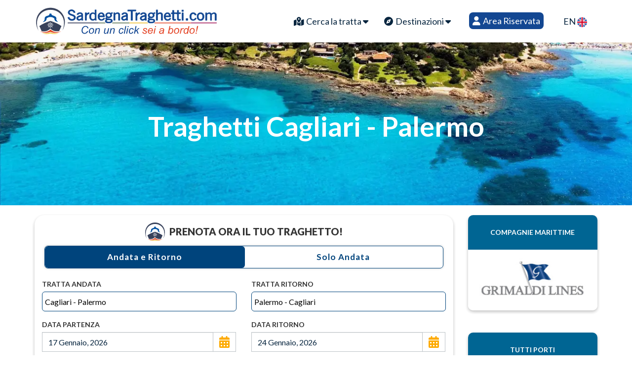

--- FILE ---
content_type: text/html; charset=utf-8
request_url: https://www.sardegna-traghetti.com/it/tratte/Cagliari/cagliari-palermo
body_size: 84228
content:

<!DOCTYPE html>
<html xmlns="http://www.w3.org/1999/xhtml">
<head><meta http-equiv="X-UA-Compatible" content="IE=edge" /><meta content="text/html; charset=utf-8" http-equiv="Content-Type" /><meta name="viewport" content="width=device-width, initial-scale=1.0" /><meta name="description" content="Prenota il traghetto Cagliari Palermo: orari, prezzi, cabine e auto a bordo. Confronta le offerte 2026 e viaggia verso la Sicilia con conferma immediata." /><title>
	Traghetti Cagliari Palermo – Orari, Prezzi e Offerte 2026
</title><meta property="og:site_name" content="Sardegna-Traghetti.com" /><meta property="og:type" content="website" /><meta property="og:image" content="https://www.sardegna-traghetti.com/assets/images/OGN.jpg" /><link rel="preload" href="/assets/images/bg-layout.webp" as="image" type="image/webp" /><link href="/assets/css/bootstrap-select.min.css" rel="stylesheet" /><link href="/assets/css/bootstrap.min2.css" rel="stylesheet" media="screen" /><link href="/assets/css/style5.css?v=2.5" rel="stylesheet" media="screen" /><link rel="stylesheet" href="https://cdnjs.cloudflare.com/ajax/libs/font-awesome/6.4.0/css/all.min.css" integrity="sha512-iecdLmaskl7CVkqkXNQ/ZH/XLlvWZOJyj7Yy7tcenmpD1ypASozpmT/E0iPtmFIB46ZmdtAc9eNBvH0H/ZpiBw==" crossorigin="anonymous" referrerpolicy="no-referrer" /><link href="/assets/css/light.css" rel="stylesheet" media="screen" /><link id="theme_base" rel="stylesheet" href="/lib/themes/default.css" /><link id="theme_date" rel="stylesheet" href="/lib/themes/default.date.css" />
  
    <style>
        .boxshadow {
            box-shadow: 0 3px 6px rgba(0, 0, 0, 0.16), 0 3px 6px rgba(0, 0, 0, 0.09);
            border-radius: 10px;
        }
        .textcont {
            padding: 15px;
        }
        .mare {
            margin-top: 20px;
        }
        #Img_porto {
            
            margin-top: 40px;
            box-shadow: 0 3px 6px rgba(0, 0, 0, 0.16), 0 3px 6px rgba(0, 0, 0, 0.09);
            border-radius: 10px;
        }
        a img{
            margin: auto;
        }
    </style>
    
<link rel="preload" href="/images/logo_mobile.svg?v=2.8" as="image" type="image/svg+xml" >
<div class="row transparent-menu">
    <div class="container clear-padding">
        <!-- BEGIN: HEADER -->
        <div class="navbar-wrapper">
            <div class="navbar navbar-default" role="navigation">
                <!-- BEGIN: NAV-CONTAINER -->
                <div class="nav-container">
                    <div class="navbar-header">
                        <!-- BEGIN: LOGO -->
                         <a type="button" class="navbar-toggle menu-toggle" style="left:20px;width:30px; display:none" href="tel:+390781965020" title="Chiama il nostro call center Sardegna-Traghetti.com">
                            <i class="fa-solid fa-phone" style="color:black;font-size: 26px;"></i>
                        </a>

                        <a class="navbar-brand logo" href="/" title="Traghetti Sardegna, offerte biglietteria online">
                            <img id="mobilelogo" alt="Traghetti Sardegna, offerte biglietteria online" src="/images/logo_mobile.svg?v=3.3" alt="Sardegna-Traghetti.com Logo" fetchpriority="high" />
                            <img id="biglogo" alt="Traghetti Sardegna, offerte biglietteria online" src="/images/logo.svg?v=3.3" alt="Sardegna-Traghetti.com Logo" fetchpriority="high" />
                        </a>
                        <button type="button" class="navbar-toggle menu-toggle" data-toggle="collapse" data-target=".navbar-collapse" aria-label="Menu Toggle">
                            <i class="fa-solid fa-bars" style="color:black;font-size: 26px;"></i>
                        </button>

                    </div>
                    <!-- BEGIN: NAVIGATION -->
                    <div class="navbar-collapse collapse">
                        <ul class="nav navbar-nav navbar-right">
                            <li class="dropdown mega">
                                <a class="dropdown-toggle"  data-toggle="dropdown" id="tog" href="javascript:void(0)">
                                    <i class="fas fa-map-marked-alt"></i>
                                    Cerca la tratta
                                    <i class="fa fa-caret-down"></i>
                                </a>
                                <ul class="dropdown-menu mega-menu">
                                    <div id="listtratte"></div>
                                </ul>
                            </li>
                            <!-- INIZIO COMPAGNIE NEW ************************************************************************************************* -->
                            <li class="dropdown" style="display:none">
                                <a class="dropdown-toggle"  data-toggle="dropdown" href="javascript:void(0)">
                                    <i class="fa fa-ship"></i>
                                    Compagnie
                                    <i class="fa fa-caret-down"></i></a>
                                <ul class="dropdown-menu">
                                    <li>
                                        <a href="/it/compagnie/mobylines" title="Compagnia marittima Moby Lines">
                                            Moby
                                        </a>
                                    </li>
                                    <li>
                                        <a href="/it/compagnie/tirrenia" title="Compagnia marittima Tirrenia" >
                                            Tirrenia
                                        </a>
                                    </li>
                                    <li>
                                        <a href="/it/compagnie/grimaldi" title="Compagnia marittima Grimaldi Lines">
                                            Grimaldi Lines
                                        </a>
                                    </li>
                                    <li>
                                        <a href="/it/compagnie/gnv" title="Compagnia marittima Grandi Navi Veloci">
                                            GNV Grandi Navi Veloci
                                        </a>
                                    </li>
                                    <li>
                                        <a href="/it/compagnie/corsicaferries" title="Compagnia marittima Corsica Ferries Sardinia Ferries">
                                            Corsica Sardinia Ferries
                                        </a>
                                    </li>
                                    <li>
                                        <a href="/it/compagnie/toremar" title="Compagnia marittima Toremar">
                                            Toremar
                                        </a>
                                    </li>
                                    <li>
                                        <a href="/it/compagnie/snav" title="Compagnia marittima SNAV">
                                            SNAV
                                        </a>
                                    </li>
                                </ul>
                                <div class="clearfix"></div>
                            </li>
                            <!-- END COMPAGNIE NEW *********************************************************************************************** -->
                            <li class="dropdown">
                                <a class="dropdown-toggle"  data-toggle="dropdown" href="javascript:void(0)"><i class="fa fa-compass"></i>
                                    Destinazioni <i class="fa fa-caret-down"></i></a>
                                    <ul class="dropdown-menu">
                                    <li><a href="/it/destinazione/sardegna" title="Traghetti Sardegna">
                                            Sardegna</a>
                                    </li>
                                    <li><a href="/it/destinazione/sicilia" title="Traghetti Sicilia"> Sicilia </a>
                                    </li>
                                    <li><a href="/it/destinazione/corsica" title="Traghetti Corsica">
                                            Corsica</a>
                                    </li>
                                    <li><a href="/it/destinazione/ielba" title="Traghetti Elba">I.Elba</a>
                                    </li>
                                    <li><a href="/it/destinazione/marocco" title="Traghetti Marocco">
                                            Marocco</a>
                                    </li>
                                    <li><a href="/it/destinazione/spagna" title="Traghetti Spagna">Spagna</a>
                                    </li>
                                    <li><a href="/it/destinazione/francia" title="Traghetti Francia">
                                            Francia</a>
                                    </li>
                                    <li><a href="/it/destinazione/albania" title="Traghetti Albania">
                                            Albania</a>
                                    </li>
                                    <li><a href="/it/destinazione/tunisia" title="Traghetti Tunisia">
                                            Tunisia</a>
                                    </li>
                                    <li><a href="/it/destinazione/grecia" title="Traghetti Grecia">
                                            Grecia</a></li>
                                    <li><a href="/it/destinazione/baleari" title="Traghetti Isole Baleari">
                                            Isole Baleari</a>
                                    </li>
                                    <li><a href="/it/destinazione/procida" title="Traghetti Procida">
                                            Procida</a>
                                    </li>
                                    <li><a href="/it/destinazione/isole_eolie" title="Traghetti Isole Eolie">
                                            I.Eolie</a>
                                    </li>
                                    <li><a href="/it/destinazione/isole_pontine" title="Traghetti Isole Pontine">
                                            I.Pontine</a>
                                    </li>
                                    <li><a href="/it/destinazione/isola_pianosa" title="Traghetti Isola Pianosa">
                                            I.Pianosa</a>
                                    </li>
                                    <li><a href="/it/destinazione/isola_del_giglio" title="Traghetti Isola del Giglio">
                                            I.Giglio</a>
                                    </li>
                                    <li><a href="/it/destinazione/croazia" title="Traghetti Croazia">
                                            Croazia</a>
                                    </li>
                                    <li><a href="/it/destinazione/isola_capraia" title="Traghetti Isola Capraia">
                                            I.Capraia</a>
                                    </li>
                                    <li><a href="/it/destinazione/capri" title="Traghetti Capri">
                                            Capri</a>
                                    </li>
                                    <li><a href="/it/destinazione/ischia" title="Traghetti Ischia">
                                            Ischia</a>
                                    </li>
                                </ul>
                                <div class="clearfix"></div>
                            </li>
                            <!-- INIZIO ROTTE ************************************************************************************************* -->
                            <li class="dropdown" style="display:none">
                                <a class="dropdown-toggle"  data-toggle="dropdown" href="javascript:void(0)"><i class="fa fa-ship"></i>
                                    Rotte <i class="fa fa-caret-down"></i></a>
                                <ul class="dropdown-menu">
                                    
                                </ul>
                                <div class="clearfix"></div>
                            </li>
                            <!-- END ROTTE *********************************************************************************************** -->
                            <!-- INIZIO PORTI ************************************************************************************************* -->
                            <li class="dropdown" style="display:none">
                                <a class="dropdown-toggle"  data-toggle="dropdown" href="javascript:void(0)"><i class="fa fa-anchor"></i>
                                    Porti <i class="fa fa-caret-down"></i></a>
                                <ul class="dropdown-menu">
                                    
                                            <li>
                                                <a href="/it/porti/ajaccio">Ajaccio</a>
                                            </li>
                                        
                                            <li>
                                                <a href="/it/porti/alcudia">Alcudia</a>
                                            </li>
                                        
                                            <li>
                                                <a href="/it/porti/algeri">Algeri</a>
                                            </li>
                                        
                                            <li>
                                                <a href="/it/porti/almeria">Almeria</a>
                                            </li>
                                        
                                            <li>
                                                <a href="/it/porti/ancona">Ancona</a>
                                            </li>
                                        
                                            <li>
                                                <a href="/it/porti/arbatax">Arbatax</a>
                                            </li>
                                        
                                            <li>
                                                <a href="/it/porti/bar">Bar</a>
                                            </li>
                                        
                                            <li>
                                                <a href="/it/porti/barcellona">Barcellona</a>
                                            </li>
                                        
                                            <li>
                                                <a href="/it/porti/bari">Bari</a>
                                            </li>
                                        
                                            <li>
                                                <a href="/it/porti/bastia">Bastia</a>
                                            </li>
                                        
                                            <li>
                                                <a href="/it/porti/bejaia">Bejaia</a>
                                            </li>
                                        
                                            <li>
                                                <a href="/it/porti/bonifacio">Bonifacio</a>
                                            </li>
                                        
                                            <li>
                                                <a href="/it/porti/brindisi">Brindisi</a>
                                            </li>
                                        
                                            <li>
                                                <a href="/it/porti/cagliari">Cagliari</a>
                                            </li>
                                        
                                            <li>
                                                <a href="/it/porti/calvì">Calvì</a>
                                            </li>
                                        
                                            <li>
                                                <a href="/it/porti/capri">Capri</a>
                                            </li>
                                        
                                            <li>
                                                <a href="/it/porti/casamicciola">Casamicciola</a>
                                            </li>
                                        
                                            <li>
                                                <a href="/it/porti/castellammare">Castellammare</a>
                                            </li>
                                        
                                            <li>
                                                <a href="/it/porti/catania">Catania</a>
                                            </li>
                                        
                                            <li>
                                                <a href="/it/porti/cavo">Cavo</a>
                                            </li>
                                        
                                            <li>
                                                <a href="/it/porti/ciutadella">Ciutadella</a>
                                            </li>
                                        
                                            <li>
                                                <a href="/it/porti/civitavecchia">Civitavecchia</a>
                                            </li>
                                        
                                            <li>
                                                <a href="/it/porti/corfu">Corfu</a>
                                            </li>
                                        
                                            <li>
                                                <a href="/it/porti/durazzo">Durazzo</a>
                                            </li>
                                        
                                            <li>
                                                <a href="/it/porti/genova">Genova</a>
                                            </li>
                                        
                                            <li>
                                                <a href="/it/porti/golfo_aranci">Golfo Aranci</a>
                                            </li>
                                        
                                            <li>
                                                <a href="/it/porti/ibiza">Ibiza</a>
                                            </li>
                                        
                                            <li>
                                                <a href="/it/porti/igoumenitsa">Igoumenitsa</a>
                                            </li>
                                        
                                            <li>
                                                <a href="/it/porti/ile_rousse">Ile Rousse</a>
                                            </li>
                                        
                                            <li>
                                                <a href="/it/porti/isola_capraia">Isola Capraia</a>
                                            </li>
                                        
                                            <li>
                                                <a href="/it/porti/isola_del_giglio">Isola del Giglio</a>
                                            </li>
                                        
                                            <li>
                                                <a href="/it/porti/isola_di_pianosa">Isola di Pianosa</a>
                                            </li>
                                        
                                            <li>
                                                <a href="/it/porti/lipari">Lipari</a>
                                            </li>
                                        
                                            <li>
                                                <a href="/it/porti/livorno">Livorno</a>
                                            </li>
                                        
                                            <li>
                                                <a href="/it/porti/mahon">Mahon</a>
                                            </li>
                                        
                                            <li>
                                                <a href="/it/porti/minorca">Minorca</a>
                                            </li>
                                        
                                            <li>
                                                <a href="/it/porti/nador">Nador</a>
                                            </li>
                                        
                                            <li>
                                                <a href="/it/porti/napoli">Napoli</a>
                                            </li>
                                        
                                            <li>
                                                <a href="/it/porti/napoli_beverello">Napoli Beverello</a>
                                            </li>
                                        
                                            <li>
                                                <a href="/it/porti/napoli_mergellina">Napoli Mergellina</a>
                                            </li>
                                        
                                            <li>
                                                <a href="/it/porti/nizza">Nizza</a>
                                            </li>
                                        
                                            <li>
                                                <a href="/it/porti/olbia">Olbia</a>
                                            </li>
                                        
                                            <li>
                                                <a href="/it/porti/palermo">Palermo</a>
                                            </li>
                                        
                                            <li>
                                                <a href="/it/porti/palma_di_maiorca">Palma di Maiorca</a>
                                            </li>
                                        
                                            <li>
                                                <a href="/it/porti/panarea">Panarea</a>
                                            </li>
                                        
                                            <li>
                                                <a href="/it/porti/patrasso">Patrasso</a>
                                            </li>
                                        
                                            <li>
                                                <a href="/it/porti/piombino">Piombino</a>
                                            </li>
                                        
                                            <li>
                                                <a href="/it/porti/ponza">Ponza</a>
                                            </li>
                                        
                                            <li>
                                                <a href="/it/porti/porto_santo_stefano">Porto Santo Stefano</a>
                                            </li>
                                        
                                            <li>
                                                <a href="/it/porti/porto_torres">Porto Torres</a>
                                            </li>
                                        
                                            <li>
                                                <a href="/it/porti/porto_vecchio">Porto Vecchio</a>
                                            </li>
                                        
                                            <li>
                                                <a href="/it/porti/portoferraio">Portoferraio</a>
                                            </li>
                                        
                                            <li>
                                                <a href="/it/porti/rio_marina">Rio Marina</a>
                                            </li>
                                        
                                            <li>
                                                <a href="/it/porti/salerno">Salerno</a>
                                            </li>
                                        
                                            <li>
                                                <a href="/it/porti/santa_teresa">Santa Teresa</a>
                                            </li>
                                        
                                            <li>
                                                <a href="/it/porti/savona">Savona</a>
                                            </li>
                                        
                                            <li>
                                                <a href="/it/porti/sete">Sete</a>
                                            </li>
                                        
                                            <li>
                                                <a href="/it/porti/sorrento">Sorrento</a>
                                            </li>
                                        
                                            <li>
                                                <a href="/it/porti/spalato">Spalato</a>
                                            </li>
                                        
                                            <li>
                                                <a href="/it/porti/stromboli">Stromboli</a>
                                            </li>
                                        
                                            <li>
                                                <a href="/it/porti/tangeri">Tangeri</a>
                                            </li>
                                        
                                            <li>
                                                <a href="/it/porti/termini_imerese">Termini Imerese</a>
                                            </li>
                                        
                                            <li>
                                                <a href="/it/porti/tolone">Tolone</a>
                                            </li>
                                        
                                            <li>
                                                <a href="/it/porti/trapani">Trapani</a>
                                            </li>
                                        
                                            <li>
                                                <a href="/it/porti/trieste">Trieste</a>
                                            </li>
                                        
                                            <li>
                                                <a href="/it/porti/tunisi">Tunisi</a>
                                            </li>
                                        
                                            <li>
                                                <a href="/it/porti/valencia">Valencia</a>
                                            </li>
                                        
                                            <li>
                                                <a href="/it/porti/ventotene">Ventotene</a>
                                            </li>
                                        
                                            <li>
                                                <a href="/it/porti/vulcano">Vulcano</a>
                                            </li>
                                        
                                </ul>
                                <div class="clearfix"></div>
                            </li>
                            <!-- END PORTI *********************************************************************************************** -->
                            <!-- INIZIO OFFERTE ************************************************************************************************* -->
                            <li class="dropdown" style="display:none">
                                <a class="dropdown-toggle"  data-toggle="dropdown" href="javascript:void(0)"><i class="fa fa-exclamation-circle" aria-hidden="true"></i> Offerte <i class="fa fa-caret-down"></i></a>
                                <ul class="dropdown-menu">
                                    
                                </ul>
                                <div class="clearfix"></div>
                            </li>
                            <!-- END offerte *********************************************************************************************** -->
                            <!-- INIZIO news ************************************************************************************************* -->
                            <li class="dropdown" style="display: none">
                                <a class="dropdown-toggle"  data-toggle="dropdown" href="javascript:void(0)"><i class="fa fa-newspaper-o" aria-hidden="true" hidden="hidden"></i> News <i class="fa fa-caret-down"></i></a>
                                <ul class="dropdown-menu">
                                    
                                </ul>
                                <div class="clearfix"></div>
                            </li>
                            <!-- END news *********************************************************************************************** -->
                            <li class="dropdown" style="display: none">
                                <a class="dropdown-toggle"  data-toggle="dropdown" href="javascript:void(0)"><i class="fa fa-user"></i>
                                    Area Personale <i class="fa fa-caret-down"></i></a>
                                <ul class="dropdown-menu">
                                    <li><a href="/it/rimborsi">Rimborsi,Variazioni &amp; Cancellazioni</a></li>
                                    <li><a href="/it/faq">Domande frequenti (FAQ)</a></li>
                                    <li><a href="/it/Contatti">Contatti</a></li>
                                </ul>
                                <div class="clearfix"></div>
                            </li>

                            <li class="dropdown">
                                <a href="/it/login.aspx" class="area_riservata" style="color:white!important"><i class="fa fa-user"></i>  Area Riservata</a>
                            </li>

                            <li class="dropdown">
                                <!-- <a href="/">IT <img src="/assets/images/it.svg" width="20px"></a> -->
                                <a href="/en"> EN <img src="/assets/images/uk.svg" alt="Sardegna Traghetti english version" width="20px"></a>
                                <div class="clearfix"></div>
                            </li>
                        </ul>
                    </div>
                    <!-- END: NAVIGATION -->
                </div>
                <!--END: NAV-CONTAINER -->
            </div>
        </div>
    </div>
        <!-- Google Tag Manager -->
<script>(function(w,d,s,l,i){w[l]=w[l]||[];w[l].push({'gtm.start':
new Date().getTime(),event:'gtm.js'});var f=d.getElementsByTagName(s)[0],
j=d.createElement(s),dl=l!='dataLayer'?'&l='+l:'';j.async=true;j.src=
'https://www.googletagmanager.com/gtm.js?id='+i+dl;f.parentNode.insertBefore(j,f);
})(window,document,'script','dataLayer','GTM-M2V9S6T');</script>
<!-- End Google Tag Manager -->
<!-- Google Tag Manager (noscript) -->
<noscript><iframe src="https://www.googletagmanager.com/ns.html?id=GTM-M2V9S6T"
height="0" width="0" style="display:none;visibility:hidden"></iframe></noscript>
<!-- End Google Tag Manager (noscript) -->
    <!-- END: HEADER -->
    <!-- Global site tag (gtag.js) - Google Analytics -->
    <script async src="https://www.googletagmanager.com/gtag/js?id=UA-87076520-1"></script>
    <script>
        window.dataLayer = window.dataLayer || [];
        function gtag() {
            dataLayer.push(arguments);
        }
        gtag('js', new Date());
        gtag('config', 'UA-87076520-1');
    </script>
    <!-- <div class="popup_promo" id="popup_promo" style="display:none">
    <div class="popup__content_promo">
    <img src="" width="100%">
        <h2 class="heading-secondary_promo">PROMO BLACK FRIDAY</h2>
        <h3 class="heading-tertiary_promo">Sconto sino al 100% per un adulto</h3>
        <p class="popup__text_promo" style="display:none">
Prenota sulle le Linee Moby e Tirrenia dal 17/11/2025 al 09/30/2025 e ottieni uno sconto sino al 100% sulla tariffa passeggero per un adulto per partenze Sardegna , Corsica e Sicilia fino al 30/09/2025.
Disponibilità Limitata!
        </p>
    </div>
</div>
<script>
document.addEventListener("DOMContentLoaded", () => {
    // Check if it's the first load using localStorage
    const firstLoad = localStorage.getItem("firstLoad");

    if (!firstLoad) {
        // Set localStorage to mark that the site has been loaded
        localStorage.setItem("firstLoad", "true");

        // Get the div element
        const popup = document.getElementById("popup_promo");

        // Make it visible
        popup.style.visibility = "visible";
        popup.style.opacity = "1";

        // Hide it after 3 seconds
         setTimeout(() => {
            popup.style.opacity = "0";
             setTimeout(() => {
                 popup.style.visibility = "hidden";
             }, 1000); // Match the transition duration
         }, 2500);
   }
});
</script> -->
</div>
    <script>
        (function(w, d, s, l, i) {
            w[l] = w[l] || [];
            w[l].push({
                'gtm.start': new Date().getTime(),
                event: 'gtm.js'
            });
            var f = d.getElementsByTagName(s)[0],
                j = d.createElement(s),
                dl = l != 'dataLayer' ? '&l=' + l : '';
            j.async = true;
            j.src =
                'https://www.googletagmanager.com/gtm.js?id=' + i + dl;
            f.parentNode.insertBefore(j, f);
        })(window, document, 'script', 'dataLayer', 'GTM-M2V9S6T');
    </script>
    <!-- End Google Tag Manager -->
<link rel="alternate" href="/en/shipping-lane/Cagliari/cagliari-palermo" hreflang="en" /><link rel="alternate" href="/it/tratte/Cagliari/cagliari-palermo" hreflang="it" /><link rel="canonical" href="https://www.sardegna-traghetti.com/it/tratte/Cagliari/cagliari-palermo" /></head>
<body class="load-full-screen">
    <form method="post" action="/it/crearichiesta.aspx" id="formrequest" onsubmit="return serializeForm()" novalidate="">
<div class="aspNetHidden">
<input type="hidden" name="RadScriptManager1_TSM" id="RadScriptManager1_TSM" value="" />
<input type="hidden" name="__EVENTTARGET" id="__EVENTTARGET" value="" />
<input type="hidden" name="__EVENTARGUMENT" id="__EVENTARGUMENT" value="" />
<input type="hidden" name="__VIEWSTATE" id="__VIEWSTATE" value="uSVoE/atrGcy0a/mWD9fhljgZIlf1vSecEiMaQSJEWn8C8PacFufdspepuRRrhYLl26gR0HOTSFSW6IHFPWfVp3QmeWt2pffAdIKoAq9fEJHUg6kDMwSH79FvqrCxhl+ItSLpKKnVLNMgB6/1Is6m2HUr03uEonex9Frf5Kl9DMo+5uEfL0X4AEJ0Hus+9JVjodcD3WTmVtzbH0IgUHzq3Wz8AzX+I9SF2f3jR3PujWSKm7k2Gv3DMvguMXPWoJRUeE7bnSvI1MU4KlBQihsTmYFWeKjnEqD6tCQiKkMniaKTvbJN4LuRezr2kBNfpyJ09RECLD/ick6EFEmttCNYImGGjBr8Xc4suQJFB6DJUPUKYlquWtVRoGPLm0eXBN0tPgqBvD8u+bCSgXrg0uMLhx2KnvZFD3y55wGFWY7H5d834/aIA7Nm/njwmzcE4lpycUPDT/YpE6HZlcSlzP2so/9c6Jcwt36Kwug7egzMquXtGCGwxySK0rC0RWEj3p3qKO3OqJ2uzbjKNbZ1NKlO1dIxj45/AZRusqntgqui2MnNPQgje79bClcJA8p3fsBHOEVwLRA9PFR1NfQI/QlsBq3lvY911kO58woIO5vJdQX01sz7W3rUOXY8w0/jed4u5Ejv0u0mv3/qHSYEJYRsdSmgFwLT2PkqO+/SI8b20hXXilcw7lkjEBiid5J0jK0koW+FFOXbYGqcpeFT2IVLnsqbeC7ruYfoIF0jkMpmqFxG6vhKMUMcfkyq6E7s8gBhP9yPlRGpVa0kRIY6PEaTV+hF+i/lkB+TzoplHSQfjaUx2VrAT4Av+YUTXAr5vizyxMKS0RIk6Qq6fx6/6wajYEG5lSLVXHNy8t58/nYOBzb97K9BG82PTyP4PnKS1z9mtb9kGOARAC7rf8BmrUoOXgD/Deark8ym7vWwlI1QVfz/65GMjc6oOMbmvRS+8epclWKkjYBhH4tDp2/ws2D6mvFLSNTa3gbxG2Anm02LQXi6H7LLBagpdRx1p4ubPGiumpqhHFX7a6M/RhPNgLy0RoFmOqktQq54mEQQ487W7Rcy5B7+zcDnach12BhnhJxxohZZlz7HSnvPqXwRFqNR6E6I1vP9bnqfY9FhsxBDJC8yAUFAlk9sKk70Eh9+IQpY0jgAw2kVxWUzuW6pTE8DbxynnatJlrbNxy36r+4FO0S/Z3kzJeUefoFYS9Cvd06iw+EZ1OCT6k4eRzY+314A5g0mxTUyKF/+VLIGsAmrVkSPAg05WiFADa8Ap0nc8dx6Webg6t2inW2SLdXU+P0ulncsObwHY846/xeugP3/8r8YUNERPjHosc2Yw4pOpVp1I/7wulhSXJPxFOUU5MH/dfJiKPsfG4kIGn0+C+fvGWFWDgjT+n/5qbsedLbj4T+0Av0z9xBad/NRQLrAyq3crjtw9uVXJaGaX8kakjgzeVjtW9zECYSSY8uQiyp4SDsfn0SzenG1hudZQXNja78hvQogJpjjV0Joz9RjnjzTrHSteEbbR4FuJjUyTIAKkgBIrmR6dht2rAcxPTJqVfDWAESbesqv716tHKGd718xauuDw19h0ikhhFvFxzoz+V1O3HU6He3I0/g8mSPlai90p2/s1s4yuOhEvANBWvm3KwOKMmgfHg3WTWwJnp6tsS/5Fj2UPhLW2+XgUGYBcf1ewPqNEzOtyrESFjnokTsGoHh//NATbAM/CQTue4NXjz2pK2XnZuosNMMzZkyBYjuFWVAo/sPJOmk1WnKqm82zvG4YBfMx7ZaRnHP/IbRDyvVHVw+4YKhgA2dRVHFxappF5iTYz4aXL/ovZbumeMX58dP22ki/1E7AmpaMz8SKOoWeF0b1xHghxIFXM64RgAwWECnHeN4cQqV6feqR5oU7TShwFVYaSqFK4LZzRcwK+ESS9GEievNQYFxGjduaxEb99KzXWI5WCyaTxTtPBFFCOtnqxCbDVm6/wWXGkKVHC36hm3UOCGv7n0KU9/fPv6FLKHwP83MTupHiIND1aCfMrkEtkBA/idXnPAMqSXejKQtRZZkSujBHygJtlZFSOQX5kmUXokudoBSRd+EcNPR/iYEcxEDE2MV76knoAD4QqNSl+jlkcIbbY4H2Hlwp5dUDhCfVDtwjoX2my/aKEewIyClLASds0ooF96N06TUg8OGWNl2oGhOagJyw+bTfzAYStTbuocRzIW8rf16/zyxlOexOxMMEGMGV6h8WIQ8Jm9UfoM9m59UZNbY9S4Jner9vYvxjZ4WAhkVncLqnjC+bhvmPE8GNCT7+d156hYb08CwuVNsC5fjLFehidg9F5sZUM3nu2pLC09ZxQ4U/GxQNhJRiyLbF2vShSTU2W5nuLrMZCsQEUoSn+7v5pk6zmW16CwahsrVSqv11n5V70JLqzi5Jp4vubMcyePN5/2keA/dTtyMnWsLACz9CiNmoUVAU4mqs5VbQz5sX20IFBMuG6SuBUu5WzxPTHWmtL89+bDpXDwicSgYkSDmXpzpA0g8D1V1Ie/IKr5KKC1QrMzeh5VQoXkDRfzVKysP4JRlC8Q1Mpv33rksZdOD6GhhAl8YeV/xGvOMOzg4lvrAMr9QzX9hTJiUvaiIkH44ZdDwAdhYtkIC15sQxAnrbyHHUVcR1eHiQsTGeZMsmjzsk9E49yiH1qbeTD5SR3aKkMiR0axTsjwt64qp4fX5PgHSuv41I65mj0uDTN3BP3uwyQzUlrbUP1o/X4e+o6/gy6oMeaU7ZuX25uBuNSk3o/RW4/ak/aCtxkalwCv4vJUf49FVjKrKRknLqZshLKDk40tkTxK/7isjXkVplKIqqoqZhO0VOdUsa8Vs2S2s5BzqsiCnqw0YCUhtS/l1zoD/nlnt/4Tf7Uu1Z4C4zZGVKOjSoeLCDtjMSRRKROkVzMt5YS1ymq798eWaGQfr6gItdJszEydy4ntaXWmHahKUR7WrKgrCosx2kqTC4WDO5X5KU9mJP5R9XdOfRsUCQmJLnPuSu5iEgZVm1TUAKVvqNi00ji+3jcICJ0tV236B3RwyoMcieaH1d/[base64]/b6fOMmm7SIJWg6JzrwM1kZtLZp91/NdiiEJuqgKiaySwzJroBJ8jt3/VhQsNyIEwWGzq5IRLZPSP33Fp+OLzytJqB7DoX/3wEclB9c0emNbXLJZrZjzLTi6i9uti+xKZInThiXZciCZh1z7pNpsVITklrLOHekRC3yxxhsAJdQo6Af2bGwAyF7wqjR1NPbcJOF5hEwKjH4KMBZiVtcYFhK6BnDEo2VYkcJJMhoTGnGnmiE7HZ5Xoy2XB00Wwl06uRrlBaQZstHwzPFNEg2L0z8MlASi/dzUPuzyTToSAqrs1JNAx2bc2MyhLchsMDEpMHhIBxRmv1aAktPVQtnOIFQIN9svn53XGU66atFQxDgVaqAszI2bbgpHiQ+unE1aUIGe+8MUg8kZfG4Ta6b3dvi4XvCsqs2668J/cndBAqQi5sU/58ImHCh8YplPntdzv/ZMpILkF91qOrbSKqcV7jGqxzXC9P1fLhfOtIKcKHVd/LuO9IIOStZA47UWFnY/v2xr3USpPoNpNYemZnZngrBpEHSZInHZv/fApKZpoqtr4gaEQqImjZgmimiAFjznL/NT4NUsPlOb3z54sEGSO3j92QnfNcEu1dIpNZpTw86tsK0D0dqpLDRs6Bj4rypFDjxwz7ZNZ7OYIM9i52L5KHGgVTfxMHOkR2pujZnJo1367K0EJMesQ9jn962dRsj9rrXh1h/fiownNHsyxkfw+ZySJjBizsn42BAiJwzz15K/R0jfKg1nz9p0HUGefVwAouXPLGD1SiFl5uiKXTeRa6HDHesrupTd0LDCU9hpT3G5Kiy6vS12xxhW9osb1D8Sy7ep0AT9jf3VCx7XtcgR72r5kx7VdtcQl7jqlqFYZdspUs9OKWg/hqOT+Zebxz5AASZp0QrhPnGT45YsAzn7jFz6wUjGkXUvEwXVHao1XG6dhnsOCS48QEzZDCffHdAXZOuwOdvwjBKvcXRiZlzOx3IIcRwbpHPjfHLVNoQHYeOYMFwooLxayOcHUU0bNOb7iwjy1XpdQvtjwVveIpfTiwkcZ34LWrKCBDrwgcppq4gvQ7L/QkyYFpmbpsc/d+GxeT49rNLTTadp0nNzfkvI0CYy7xtprZ/Pv+N1n19GpwARWsBDxyMt/aZK7R3VHvFkYH7AuLV9gI4pTUoN19bV3t0zIhO2cmhVU8qxIVOfe496s3dLoyDqj+QjrSzcwtrU8+vPjTd5qXMVa0MGTcXwoI1rFnM65bIWRS5h5b4jERdkdjfhCx9tH18HtAU5YL/k/sF9qSbM0syQr5tZDtJMH851YAHCFSmmTMfj/QFPl0REp3NqWbGA00Q1rGx0x/5SvOn7HJcgta+j5j4OUgXER8bCbALmyaxNCMkARZvwcYiZsmY/[base64]/1NDEwm7ZHSqh+O0AdsEH5tXi5oA2ZIY6wZ6PtaFeWY00+5GBTAML9qmBlnNCqkVMbi5nUNMfLKestb9XoUSNSrudZsVNMofi+y65uftxvcV0oALZrqJmuPfiHzfEiCvoEqbaAbCU539LsqIfFmf8WwkTGR7qZrFviA4/zX1sfcdrul4n8ougseExIhWNAnOfMVtCcIr3V/[base64]/feuXk9XjceIpl8/sPg1Wa33glNECom9fPZEEryaUAyHQqmZk5i5mlpLmbLe1JTfs4gG1Cw8zMoHqPGc7F06srSa5q7Ty9pecYdd20GxvqfXKdnxWZVOKFtDFA8CEe27ECJhX8HMzhInMioO6ia3jKpuAL0AtPcNJuVkSbUg9q6nXS6TC/FQUh+qblxRFheJwSMP5v1odZYltPnQlV/AtPk6336dPWZ90jR0vj+9bDwJkrGFVf8Xwf9Od1HpOb/JV0SVrmDTSi/1eIxUTIzSC1BEUFDiHLjc0X46BUcp1u1joC0hOEzyz0oH+c9fS5yJzZI39B4y6xHvOCzXp3Bcj8HtpIjIueezTU0H1ECpTa+CkPuzfXHsAt7Y7PxO/9skZ1tL2kt7CSM3eVJ67vtMdvj/hZdI2sL+UuiuqNAahmA4y9kF00OcG04sJuxAo2Y0wCbDmzyX2xk5Ud67YfENMHWgcfEXGiEf26fb8xJ37dE6mAUISt7G6EILoi8P/MQtWLRm6swFTtaMZG/Rj0Pgxjnr2YwJDWysnb1r6itAxZMYq9l3cN1e4GBdcslDqSE0QCOefnZA1d7275YEYVrJC4P9NJPwteP+KABjWZ8BERr0JlMtryzLnBnkPqB/Bt6L5RhqgAnljZxgwptqoX2glI2MPaT0inhIhYSxbtRqnFcbZ2bv32fM1UIte3KVujSwaofQVEuVoJX4cBvVGmBdFydBYhR5jimgiKdg/VbFwF8xwGXhIfaTTnlGfUSzlE28x3hjlR8ZTqHpLAEnrcj2YQj4F5VHIE5kWKOt+stsU8eG2uD492wTrithxu/bMpP0llOVBWhZgwCYdqOfLYJS+Pe3CaQ0Nbgu0UGg6raIWa7ijCaiQKWdkAugBkxa6c9MoFatnQnIwUejfXlghijmC6T9CFo1+JEnCgO/6OKvTVyfNdxuYK9t1FXch0/riwqNSazyJnySjEY+Cc+JkPp7R4hylSSHOmgz9CSqx8tDjJ/XTgmsB5iXnMRU/9LhdP8ZOqVilSjl86DrQnRM8fY0/qrtWhtR5TbNpi/hww+wIrEtbKE2NxBlwWoXuOs5k9XpoNDPJNcz3ExibuItblvvZ+pN98v/lkZhehw5hlVgAnqcpTdwt3RGpfgWUDoloLSlWqksQ3GzaWmmANsuZ6nZ0k//aLQPmSYO4TY5yZG56rScZ29Qu99yq55DYgCTAyrvkvZ2GqaHefB6lJ6hoRrSNf39O7r/ekeo5lRwwATC/A5SvnEfdSdqFn5gLno3er3SNc1gyLufaqyyTb7NNNg6af2E2p1WiTa6dnRbI/RwBytWvdyqNRLFlRH35vk3PbM10sqC+cqBQs4fM7UNw5ikvnoV+S9K3UW/jXBsIjvIuK3hnFeATF4Q6eK6k83vC1ztO1nbQiA/i3StcMA/3ESyZLHnKw4ioFkyAmBGEv+GdxpeSB6xleD7M2G/UIPzxRQ/crPAkIewz9ZnAYjbtYqRsZVpOco07QqOkFsuuYYmu56GhbazeEhFP6vgEBsM1nkoqM1ERhh31kuHQ1/Okfy0qDyANX4BB8P3JuA/fEBUoAFEG8YLndwK9eXUQatliruaz/DNtWgtHCZHj1rLq5xvkqvWmmdJB9HRQ8+IM9tEwdP8Imaz2Yjb0K2bBO2opfaAfog6/9lfGG9UQNGf2d8qU//wJejVXONJD2gImhnjJ/E4BgteUAVaaJhARK1oLoHBm1Pt8elj5MMP1H1P4AULN28rBL0MZ5/WkO83GNruZce0xk6N5zRPX/P88e/dMo8JwvCFqyZxUEk5LdJfTCwxKXOswMj5f8nb1joP9MaGZnA/U4qVevBxxkF8+VaLWrAza8V7xbNiZIXdBYXx0KqzLc9zxbs5Lfn/BrYm9l/W3XyIIpAKGQPYv1rRixdW6Q0Sv4qxTDPZHx6uZwd6H1u0e95xKbVtApXCE0XwmZC/L6L5IO28ZyZaSvHcMa1CWjPDw5sYLnmbIc7Tj1XZMpiMIKtVbpTa9UgUfhTfy/NYY3kWfrBsvy1UHKnG3Nr5dNRCQYufXNIL5BG6wkXrv0i+f4W+lf8zqP/Yg3vlAli+sO6qFLJe9BMNsVzXmyFjvT1u0iqOMhV8Oqqhb3mN5LuHz44YvGJymKPp9YnGb+IoPM0/oZFS+rKJa2/vpSf8znGjOvrgX0u+vsuFOnsrnasqetELo37R7OVCP5c9T2cFRxoxFjLkkf4l3gJH6URPGF/4NRFQTZFQxwuN3R0Q9ThU5l6NoNQDIYDnQMHUudVtuaU9pvkEqnWe+mL7Z7z4dytFVBwn7SXh5HfWSe16fcZ8Qf1nN4TjwUDLjyw2B4CJKX51kKQn1orhizBYqnjrZ4EWaLvgIYl5GBTWgOqmgZpRbUff+6pBmIoygL1fiUu/M0yd8xcUaMfuY1xSpg8W0Jaw2ocerIol4e+YdufYqKag0zibSniE7l4Tt0NUYnsRmrwWnaowaqvMfdvI6BEgRcXQ8IuviBnnbBHxKAnbWrQUFTdmb9Z+jBxp2MPsMRa7KWc8YCuMDdVkiRyNCU4lMRFZMSwFJhS/uH1Wy+z0X/eym7KM/YQFlHNjsKHKveHo0+XcaLoawFvuAoz9KVDM+rz8MGAV4HSsaGRSAuNR7/iFPXv3+bEEGDugFjAnVaWBmireAfwY/FG5oGdiQ9+O/Eu4EnsZ41Q5IVI3cBa2scWQm34fHAcVIaXMBAO1AiWXLolgdzN763abp8N7q61uJLWR25duw6lKYyHcyWjNTyejA3gR61BD0LBlAjp2SepL0OAR1AlaFjcPQBOHIezB49P5QSTW/A6aGWddl4k2kHcbUdSF9FTNkevOsGQ5RYbNTbHrkdfSfaAhQN4cjgY2WS6nXa0KvcTrQ+Su5zZ9xf6Ko+U5WnmtRYD1GwYRkq04TBs0Y3XhrJpQsvu/wsQG2pg1r2ZCb1dXZrC2ToVuW+cgMLbxf+9TARvZgisKbsr2E+CTD/OXDwPFCs6P6fAp5xxwAwwUa75AgQUkwx09S6Heq/90+rxTet8MhaglrWv0TnimC/Oj10vYzbavbErttCEx0AMBAzv3SVKbynFxLxp7GKx5QxjDHeWVoKr7JMuSTjBR0VC93NqUV2tYMVVfLTGpuMC1CdCKvXZowqcLfyxLi0eKrhcHWfIracsDfFh1/nPfnLcrOvhVKxn/WoVSDb855qsVHg4EqX/xQiZIuNmL8TBER4BP3pDAd8DRpvn2EljaXRoECIU9P/fMGJJPSGafDNGQc0J1+tVX0w71Y8+6IaQGkJDoCarruk299o4bUJyynhpddfP/b+foUWB3+ffyIwBR2ysJPNd7JjUnw3XhUfHgJy18RwAPA9+d4Tm7SQAyqpH0gnBV/txzzf6lM+UrVqHoVlk+y1kDl3foWnZ25W9aMP9ndxYH+mRhjz4dFYDcG/1zii8+PNdzFLmAIdERlY+ngJDRow9AlxG3eEEUFkRyMDtuoikgIYnJcBncNjbQEIHpiaM/nyliYW/0vKbtdVYcqQ4zMUA5r8SiXh9AwV8b5kGV4z8KjuHYJwXFNHe9IPDJ5QsPjzlIOaphIYLROsOx7wnrMN6qq4s9MXgC5zHPAdCeSG1CS240+ZVRajqwtfv0opOcIXLflvLdNjU2XPU3KS474eENBzQuq6DSJDfDQtsIe1879OKQPoY75oksltt1ISTRVsW07GBH6B/uuCI/N9H06gJBjpumZvqdVcxJ6KPeVjemMSPIsDyImqxSAySEeBofvSu+1W2Rl3Xybs4jadaujv75plV5nDBX5Eme+zAORkNPnYW2SjFy5cnjan4LzQRH1/pAhcTvvtkm0jNzeebeWbVFedzVXaPaWdEopUfDc7skH27f70+UOjPhntLp2SsN74BqvYs932Jw/jDMv9k1CQyMC7oZ/EKOd2l/Snz8BnkkPVV8Y/0i+6qxFf1c0dVR0I37PoxHaaNuAWnSWAjUfEDTFY7l3X2c7Hv6ulzI9AT+fH4vxwYfi4ApwJTtu5dyG1wtslDtl7ZVOLtmfJ61wnUWUwiYXLhWSI4EEiR39vF6pIqkisppOlT9+C+Eiy1KB18oRfHfS2Q852FO2L1KSNy9UC6mDrwi6LtE3/lIwJWu+tvBV8YHDkusvw1pt3WYeDjBjuLofMrxXk9lQEe6JSc46PT7kvsZFboaBYRAGlM+UGOAjqY36lp/IA4FC8Yg4IaRN2QFXyhYCNN+8JgOtn6sZ1VqVkzjaDNxSt+lptqhS+hCAJt1tqwaS1cQiLyanehAakQHxM/CyC3Dp5ateLplOeku8sZ32ONczPrgnvMahzn8C6gBPYQN/v3cEX/emYn4fxU322+M/[base64]/ebrk+SLKbGJvmwrZs9DUtXdWAZVuDlrUEA6CuTpSFpSmz0/juNyBDlWnHUUlSYruH/[base64]/[base64]/rTC9SH6irmkhcY2wOgUyuidefT86+aKA8WBzSrbp32P5FErsTvfoYJiA3CAbSvntcmgWcbWJJV291Wy+qSpKKTh64kUa4nT+D4Z6I3BxpWLf5Hgd3ZzBUEEx0wrrwl7N4McV+Mzj3lnnS5DqTHGydCO/fmGC2tCP3ZCPiqxn6Qe2vYAMZOwbVdK9soWxpxK84UHtzHmGYDFvmHxEtIUQ2nrFRu1Tf2ZpQxnwgYzon6eiAgcqdR2bNVpdWg6ynYXw9/SEphwX5J8o2gOF22K5sOoJsJHqAqokq/njY3wsTplaBP3xTOA1etpjdhIvMK1zDZ4oUpJ7huHlpSExt2i5QVYbiFxj/qSY0b+z5WhrK71Piwg7OJ1qcScVSG5Pi4O5DVmcsBLvIZoGN33eGwiuvt6KCyX69PeD4lxVEWGwBXF6Ts3nmxPhPc1Juj/Q3rJYGSAK6oTbJQ8DDuP2zYkvG+sX67rnkH1rV/EuxjYxMBnKFBx0MSOU87TBfcN3v3DlmhIOOD/xLEVIzIVpEUs0mEAEFO8Bh0DnEOVdgEnlfJjXAW+iw1YX70xnyjYd/z1SuVff/g5uDHGHz5DI+YZ9bBaq72DPYafPlmhdtMUdLTUGvS9bzG+y0VR+4OROtJ472zrvjkSbrLMEQih8gDxoLM+eNju9dSUEKhQwbRdXT9tVi9J8pLjaWqgDpdaJyODOg/jg/ilG0XwSjz/diYkdRl+wYPiCvrzMC/I03GveOhyLdrR6cIEqzAPIA2ymlxt2AiJVPT4kXg4hHPUfGICn45ilUgCaZ3ucmbFhe8gOke4mwCO+wLQ9Oih/iF2eXt0QyiFv6BiqDG757BH5Ydo2+aEPBKCP6pWQQXMqfH6Jgf+mvNTwLfGe+FlalNfRzhySP/gfTU9rKMSq9+JW6+0xFRd9G9aENiPHgMUVN3VAMQbaqLm9zIAZyXYavYgmrpWvXJblJDnA28HtQsJocs1XYUEw8KKb51YpOR5apTkACwifb5Cu77TetzdACSLFnHX5T/5WdzkdrtAuwcl01xWMNk79VlXaB+K9TJ9T4IcdOTMrxe+3JE7xTay9Aj+bywb/3yKq6ux+r6iY7V3To4j2wv6o+wCBKmHNx7y65EQh3yhM1GwA/YE9rVSELnWGQaExP/9sYXdrYTQTl8l7pMhgtDE8VkP+49lZa0NNUngMQJdwEfAiWMCzVC2x7q0kx/hZrQzfI+uoy8OcfJK3mw6hpdFZHbKJBeYP2Ty47YqNVFQj76h98CS20mF+KE+MfLf1ZR9FHdBlZlhXw0ViAe0O9ihFd/Wp1g+OTMl6sPSNgAm9qd2P08mpPaD9kYEAWz7nf6e7j7uN4JHNk6BikKmpfdsCthff4qmzooSLuZbzBerrTXqks1/2NNh2fFWOCwBiZ7lXsJeizoa0PKhehXhotnocNzapIF+rrDqSN0X/VC5nB2bSghTp2dVJfILCHWi11z0NZps+VseHK80LxnkW5sGWfuIf8QPDRO/[base64]/W94Xr0HF5eSmz5neKuragcKo2wxcSLcvbO8QX7jO/KtgcqzbPInwUuJhgstoYGWBG+KR0EJJtZU4KWmy27X3q3TQtCE1xNnsdtOl2CxVb/8azpNnSHxcTSyraPYTRev+OCWi9CdTf1rnS8ztgjpOvMr4GFT7StxvAI8df61kzim28W6C/HWfgTlQ+aie9ffzBjQ7lDx7GgmDP5oCKcYj12tQW/xyOHzre0P1F2UU2S/bvxMN6it66nuhot2v2kql52m4wKfq440zN3//RVrGl9l1kMDmNHXTDgvoBX4bAdYkM+LYvxe5ThriXGnpJInP03e7KxSoLQ5hGhfbhpLEMDyXVUHXBWnFgpxDlWzmR7n7r91gVc9CImxBc/1cq2hfppACR7w/Q+MhzV0I56YpupuOeC5Ep/[base64]/ZvkfEhYNM70o4fxuZ2CPK3e3BpRRhnywUjwxcPneglWO8MUoj48I8bCfWU3sfvrd/k04L7z3U2+3bM1VOgt/[base64]/nxAAtSIENKd0BngSFXLYIvCoCzQHhXwQqteCkXPFvQ4e6u49d/Doe4mz2qJj/Uq0xjnspqRpUl6HYBUa4/QFCijbqDrAZ9rV5qOoiQ08CVdFIdMf3WqnU8JtyMShcG/3rFtzLoY7kMeBeBSBWSnUGyb5zIuaJXiPM1zWQeeeRPLuzI8nmCEJSh7AhLRloDrZUEtMmeAE4+BxwKS3ekdvxql6PxjXrO4n4TmstUZZ6S52CGa9iOaVvwRramLCl/rrnnKz7eC14rKrr1fSiw73u9Ea1zomGnBQ59P/+l9L9IzA6DftfQCO6Bvzktfi4nmBh657VJ+ysTKNlbgjRdwRia8lnMXGo5B2g30OkkuLg9DTdRlaUbT350p4dhujk3PIxMHQ02bakBN51Fiu/yTO3eHH1iquFd31wUH2yNGBQLyuPHnn2ad/Ap0jR90OL4s1XPJlD6JwIPAdFcAOjBRGXk2N7s0xkqXzDVBznI9QtBlR2WidXE8sagBO8n68cn8cE62KICYkB9mbDhfTtVmdviRKWkr2j87Eej8EvKKfuZOmySiIS9/5e5pHAKbmpVyq67zH/UHfsoK4rvxllPik9Cbnej97bt4nRZ6lojR1NB7V/Q3xNfW9Zz9GP+mRF0V+taoRjzgU4vFPs139ACD47o4w10XjLPKg+o2SYybK95/eYIr4U7vsa3C7uN5cm+VD7vC5bEXXkxWpB6nFyGlYaQvQxWjEdWq1SEhH4o6I3Ez6xs0RRowViPj/xrsgdkARu9aVGe13fjoA2/KGgenJNG3zQy4DV/AD3Ku9BFC9v1LdMOpLNlUpp5ePE5flU4taplZfRmYuQ1lL31ulrwsCR2yIIhUEPfWpCLnQ8x+DohQpHvs/97XLDWRgTO9OP7Ub/rOZtE5VYdszbFv8UT9TQ6gR5Exa+FN2G3/vpRla/hGKaSXJdCsArARYGLLyvTr5SX7ifdSrlfH1dNy2+ddypKKtBLJWArtq56qs4GKhsk7b9mpKrD1KiLtqmM4ziAaY7p6uz5fxVP3Bd5mqN7vgWzn/n9r5uPIKyVq8DtVSN/Su1W5MNOboWM+dFbT3385kKMXBqncDGBUzlxhTL1eWxE981hXZtSekiBrOkfQ0hOddmfdso3A/AjD7vqXyzDD7OYXrsc8zHnOORlSy3oxLM9kWWKAZUWdveMH93nd5PT8zW+JoJkV+tSI+v3q0hzawbKLqKLHjvtfl8uAtNbzTw5nUpG1gtBVX4mdqpKu2Q3DyoE5hAPDfdWoXh+86dSa6V4FYfoQgpV8YxcHWo+RszLX2ZPfwLxB2dxoRa7o43rp80dV/HLEgt250zuFN8LNdzfQvkP70Fg11mS49G9xeG/UFLedx1AXYFut3/vgA9bVRDZPb8XpLOGphZrH4XUcfgFsbezWlSHmhjw8XZHyf5GniQU1TTK9Z22sfCPjtBkR5Brafe3BA8hAF4iJjIkz6q+PTK1Pkt6rrVBW7C2oVJn32qMJsrb5Qjokj4VtcFp4WIXNMtC0gSU+WyZHegE64BXBEqKplSS6EamBSKK1/nFghX5GIxbeZ8VG6DjsQbbB3/mnlkCLXP5Gkfp07eZhmPQRUOQdP52rKx5IPrbfTXFdKdh+b8gwM2FFF42RFiklLaRfuQy1uBhmW040vLNkg/yzTbqjNxt9jnvLhxod2GtBRPNBf3iJXVmcZu7gQkh7c7CImL9HLOrERT7TUMwQKMSyzYabWKE5VYjEzz5I7O2zolSH0gZcXg5k17OV+2jrwOQKoVhe2M7Jt4lv3i2CT1Wiaoer9MC+6WsO7+V73SA5g34EZwPt1veFW1A84Ezl9N6nk//kwM48BGtcAj0HAKoB0Ze4HwEXk3pOOWCX7MKYrJLMa6Z5xy+jgMcZJYahCTqfA7QLmgoNxMsmrqZdesWQxsRAK/lAyNTzYI3IaaKHUupy2avNecZdCD75gsl7eWoMw9GCptdHwPo1PMSHhG/QG8jsmLnVDoyH6eDfdGcnlVjA3pLrUNw/leDfULDHSI0orwVn8rwekmEViGxD7yKS2FlXOyIlZXVx7ApSY2dDR22sv0Hdl5AUBK28NFtCVFkk5/ZxWFoDZGspTkEzQ2oP5mhZCHzdNHtULVSfJIFNtM6Rk9F5PLGeFbnR9Wm+WpEbY7H+yzj7NLIg98EtkI+gwzUKnxTov8RBouS/0JBI63nrVSMCQNx0SH+maQyisNAksBxFs+ryKK97cvyn13W6RMdBrTwtBKTIdhHVC+nrO3smwjFOKPu0fdg04BEgz0DkPeZsMmnw5DwwsnKjpeKov/DlAsKmd1lL7kK/rIip2KZdvjBOqWCvGhHjWKnZxq8ZofklFcNegxWPnsyIc9p2YaNejsXz5Msuj8B7sA8p9Jln4UveekutGKNvc36D+ptUmEr/wDyvFznP0XLJLYeeHLsiCLveLquplzXk4Fi7mHZi3SMFy23FTxHcQatbs3EeqGE2zmq8ox1p1MmwYozLQD0Fpu3SDgL0tX3ZUEiuSdgtqmK+raOd5iQZouuNdtw4YaoDHmjx41HiKwusWJN8wXqYR0p/8mV5sjRexcnuMAnbxUZ7CC+X9AzVaQlJVSuw7gPM6d5N1eO+sD72kBr94iRy9++Q1zobSLc6TT6pw0krE1H/UeYjGgpviESq67hMAaT6ycJbDnxe2oMtXPUVH8qnaKyzVJS3M6ZMfizkoqc9o7/C7YKHKn6FmI6OiAq8dSx8PYPXWSj1Aw3AoTGJ6jTiFjz4SMrauNhS/p3ThOCZkB97XgTimQ+dkankVFfRH+9l+722NDB8RUyN7lrMutzyMxwRFhYAZ3L++0vlGSWR/RW7NNRo8uIprmBXIN1krydsNOuSyNZk9hxYqwgKXYkPi7o44mSFKkpSZ75gLtqB99/eggybO7qrxVUnhlMAIs7O38LK/7hKC0asKP2eF5rYkBSJw+fCG6noP4aGpr4HixcuchXHMroWSjlBv8+yAgBpXa01215nKHli+zbsKRPVp5lkaLcF/uRYm1h//5ep8IRYL430QbzznSL45Op3/ORVWNyeTvYFCuHg0axv5W1cSce8Tc99qbpP7IGg3sk9kBSSYbc9elQPyAecZDhJCUU0KtK4PoF4y8nGJgZUH3QlYBsb1iB0fXOUZhMwTm+GXzHswrgPnzFKKJf3gB3RNocpu7ZGNkumR7WhEoaxEk2Jap9FV8fMt2UPKGaBc9lGtIC7rVm7xa/bzI4xqgqT7vrfw976yPR24OtF9oZfpNNbyc4efw4lT0/YorL1OCCEpE3JU71lD3YbVsweeNOQ9jkV4PWIJfQOnTCTd3ncUNb1PKaXdxIxj7YdvZU3FexkrDcHWqwrj/[base64]/NUsVYjT4pk7WQqTRlHtakVKOHzHFxTOxeR/lYlrRCjq71uyWtHyAuD4uW1TPq2smrtXYYCFrZMy8iVzkr1QaxxRemURisJCcccZgDCUUdh/JAnYg2+ea/82WpRN3W1dqkk2U81rhM2jNIkY3KL4WPVzhFqTHaTsWRYGb/AMh9hM8On3QYy0srCr4z1Rlhpg0HBTXgANac7fP1g15p6eSlPusqxC+rLalXF2pIT3rY93IR5aFqYsyQaNkLpB7zljncxLEeHDls2JGiy+64tJa7puZK//GcfMdN3vaOkU7MOdBoCy3eQy3zWmc2C2SYqraE5sTCz8i0058zs0WKaQOFv3FowRmoac0xW+mRPKpOYztzQnmzxImGfY7cccfnYxhnbeHWZKeJb6SWcizSEQhZpcVn2wXjqz+T0c/4nTdocOVSYKDKlOsdD/eVEygMkLQxwDgqcTUZAB1jdAlPBn9YG69rrUGUdNvMUxLehdLfVz7Nl3VDtTAGnPPA92izs8f8WBytwc15n2gk32Qv0eJatwG8bnlrUn3HbllPTUUHDhVMgfTzQrGGcIBQr08s+aIWGFhxDFqGJuf7QVkq4jkFHp/N6GlLYE7JadTApaZHpI6tvdQdIhWbs3LE6xoaqOwtZ2U0KmWCoIxjDS/ud27Krot0k8+rOBo6zKUMapK1ARfAhPewJ7iPFKakaXMqxwdLc3bH9BJEJt2aFGpB7TBhg+sbUjqkB/QF7tAGk80S+YqT39QOIK2Jzj019brGH5uWFOnHhgxwHOZssJgS/Tdgar6w3fvUif1rz2Xklgb13ezHuGWrVDa9y8gCS9Q1tqpwcqSsPRvBYbOCexr5w9vuZgOBff0tCiR4cK4DSj3PkIG7ZFpTdDkt5nANqypgBTCF+Aa7qldFYrF7mrsyu/zmOTxSFd2i0DKtbYm3hGdGZhFyPdhBeU0qL8QC3ltOIYsmzCHNG1DyRM4e0tnVl3nYswYiM01ms//LLtSPwRLn1naRcuH7/upqDvGHw9x2pLaXA1Rm6hal2aqe86z8ORz9NTATmwTfRk/Vqa5WmVQSxBRkUQt87EK6YSpwDvRW/XjynG+FZn0rUognzGsPuS+yJXbTlmi1GLLIv7ZEs22nU9edAXHxzV8hwGhpsFFlX1WH5ezRThp81TVmqQEfS3U260/UuDR+ZysxLaQ7UhYsCsK7WXiAjgbzS0Q0r/KtifFEH/+jBaqDaVAXGo/yaCjazHNkLgQGAn+Gy2LIbcn/B0PxhjlOEY1Njf35g2CsZZDUqd/pjSFQiaa5wUd/9fyM3cMXyQNy0Lu0x3UwoQxvTJJ+dKysn2AJbuX1EhhGYNBe6n1bQFwbup7gD5TTc9iqVWQgbZiLZixyZcjqp700/4SkN1aHVDcymGm8MksV95LwfX7IB3lpvsmUd4P6L/+OoB37aP1cc1AK5SXywbBjq83FSAGHyOLexsk6j0FUk6uj7LVisFdg3Hw4sDyutvCfOARZ5vG3rI4h85ZX1X7qIem1sYh3REhNqYCS74XM+8347aaQkuiFr28cZA1n45PPLto7do05LYPpxlD2m9jmErcyopRRBJq/j3bmwytaWXD7FgXUh0xcl3QyNjfnR9uJAWv0YRd2c0ESNs7rd6Z+aH/f45gMznuXC3LrmsbUpR2CoxmFK4uxP6LWhRSt359cONQgnWg/+gFTyO+O+oxWEv3ImXNE/KIA12YU+C6FMWrVcRz194o6kRCZZJpnauvIhSAE+qemiWY/C/Q/xF3GlGOzqwX6VKAQ0rLaqLMTm3M5a8FL5w1WXP/P7XhyRYcys+j2s2FHEJyMH3d3m2oUOI2+XoHL3uMHM+VaStbOYtqrqsGkeIQ51/pgofBwbXXUCsDC5zsOtFNzhAEE4qbfet4RIR32GPQ1BAGDlBWMx6ambQq1NaoTYI6t26Tq9FiUjle8GzJrITt9Aspmp79bpebg0ozhM0FBXIRzTtqE0jORXE7f2OzKURvKpwkhUHpk2Gn8waGFJvErLP+r1dj2lmNN50/15GODdU4Ewh4OiLdV7fz/sxysBYdcHPafZCAiZjypqlz726izhUfQdiI85jbWi9wjj2+52xTYwx+rhTqRR/1j7jcmKObIXMeKxF2BF5WJLTPDEXk4+tOsVPs3s+QCuv8q97bk4PKSliCa/3CrOYTm52YOCOPBMu8gzfvYKY5rmKufTjFY/UqUFuNE3cV0JGTCtVBQFF8RlpEKEu+pG7iCq6Ez13ZHEJWnTMnbMSbXXNKcC8a4wWa5ZhFVaTyyMnju9Nk+I39A2ugzwkf7Xrrver5zehCmfVINlKUbv2TCHZtIKeu11LaNFh37GjDfczecCp7B/ODzVogC12Fvhj7bMPDyFc+04CIbSQRooRsjnD7sep/H+QhwCJxVLpE7UpDA95ECObrJOpbJPpRZy9kk8qN/[base64]/ymCjBZBdpcp8NEO0ll7wgpcWrF9qxjmaVhc1mO0R6HrkWTl9V1y0iv9Vh9SgYA/Vc+HxszJfz1FFZ2GTTWDvMHlVqVZGwLmW7a4RMThU0Dk71cWNeaPD9CDwH6rfj6sH9Z1Obn7lHzozt8/bHt9eIFMqcjhpHO1T9Vd74b9fsY3uSX0Bxy9eAx7XtQuRLsi69V5+HfnvBqsjzcd5bFqI85lLYweDPYiJP+21sbyd+/fb8Ivfseopdad+xgaoLubvU4Sfq9C3umR8Cu4PLXAnhdRXHpfrTiF5iTq2Q59Fdw18ofFd/WbYQ1DVm/H67LdWOQVK7XJXIw17qp8q5ESEyCbjFLcF/qiX8Y8akOOSOazzXY4Hp0lQhe3mykaWxikcF/6NZGcbVuK6J5vUmt6Xr1+o96ojU0Wm5pxMWm/ebwGQr27UL86As4vhv2SRGn4Uji6ry87WETwJH3pUxMaN/rhXKVlcAG7suViLTyCaLx+ytHsjA4gAegwFEXO3c3t0VlMu7pHFNjHWVEcaywwIc1oijtDyWmZV6spjHge0BeEugS5ePaHphHexDWZ8ldnsgkPLy/9mZfi+eqAav5uaPqP7PEFSBddPDAtQkp1YSmQQDolT4df85Kuy+Vt75eYu3iXeyVLxpAMuZL/6FVFDbhSG+hQd0woQTY0LLq0Rma9BjMLqFgJJ0dLzkhxeQgJZBD0Qu3OvcgegDX39C8NP8yWj4vvaqHmjDfoBfXR36ZwoNi0NLVospEpv8HkbJqTC9VJPvaNK/7CZD55sjHt9FTiF9s21lYivX/M5Ei0l3Eu5u0Em1bwDd9TEfDCREBP82dTAihTr6okjhAKqKd6FgobZ39IQilOXCd0+pEiPIPjBfg0/GG6FtdndeotB9iNfK27tmRzHW0I4NSqxIpsq6Q/wsVZ4C8scgC5bOVMOeqLWn7X+r2VS24/iuwitrqqPhqMGINVWeGI568uJjLywdvwJ07ewRiMYv7VUEO73x3jZDTqCG03GexFfCFFRoMRAYBmgj4x40x6qDU3UuKvY2Jr0WH0aBFvbFKXdHpjjty6D+lhprut4Cf+D5OKCBSijrnyzUrmbzosrYEptTvoE05ikOnxtvs7MeNRm7OcTKoZS8i2/p/mtKEiB7xzhI0irqVWCm6MmE9Dxc/X7wiIfp4izKplXY8Jz8ftnlVjGchXHPRhuo5AGbloCalT3u9GprKnLl/mFtWxUtApTJ8EAAU+PCojcxImcYKmQlls1H2Gaskuq6v6G76znb3bmAJCfVzhUis7Uj3KhbJav7WYOLSp65jNbw2BWQdHbxhFJWvAMWEpA3mQH3YKGh89KEnoFX4U7QWyEhLdrJdnrT40PyiB0Toc4a/YdaRTupyS1S4rGM4syD+w2/nKDvIzvuLCN2Q0NffRdJROjiqfd9gPf/S32pGKZvYpna+Tu6VAM70BqXaK7CWW7s6AhzAx3TiXY9sanHwXL0c+ZAR+9M72tLVgP2rp2vNOxVsfWKrOEsMtrymR2hXdtD/4Q5vgJZXnq1hNGrMeOpkx2aefVBIMvJyfvPZrFEzXDXGTgV3OZwctz6CDYlNEwrXrQ6GmT4hmgKiYCGNsukvQ4DvVXbOoelBkjaSvNarW43E1v6u51n5ygBL85F4W+bfftoubrl+lyORuZyAFu+YelDvdC6zuPmj0t1SN+FUeTQSVAjrZ9UgeOJYP0+aKekZ5/rw8/tUFDgrVB1MhvnGBIXc/s42v+S2quSpm2NKt8Q4V03fLl/QKReuXahovotSJsCBEU8JDmKQYh+cNmK6qHQypP9GhsbIo8R4rKCGglfjzhRssRF0YtBqqtH98MKfGiswuKjuuDQ/TP1qQgESOEZNrzXpgT1Ra3RcN76HVKdv9lQEZfL+ftekSCbN8trITzejvSoyt6XBeW2jDo6md01LcXvPgQvCs/5HtzqwYIKheTiwoxHFCxeqmCBmFb3g/QHzl3MVO1Li77ZfMfrZVs6SHnaEbgZTD9EYuVafBccffYZo2rf/XY+fqVXAgbnqdBXbh4PcfhRGZ7P28sVdeSipuWRYxFCTZ/JjSwrLR4OwSXIX4xCtq1In4HsMF6f53t2h/d2JULyl/Z767Avtt9qoOyNK+Nc5AUfF4t+/+W77UNbCj04t1iHtP2KDZUXSF1kCWMQHRFLL49VepSmCaoMffEJoFZZP/1YhdKPSG6HFpmADVqkSFRtEqUJ+cl/dxKru4+jiQbpNkUfxyWXkt5T/+Kc2h6Z2DBm05972wz7zZOYUAYB2PVrfHrLNlfKv+GZMsIIoeConlOyYhXGLETiGf96BZjNdKMckhjnmTqXBl17Ukp4i1L1vxNsAlp11skWaxXTm5IDuvaz3cjIIin2IL2anw+6b+/LwDJOH6ePrDidFvrA3mXVjW7u71OMM8/3nOXRFF1EC+1C4v5pujhcud4BjL9f1ulyGTQKRC+t75ZFrvFEcJ8MDLhrrYiNnGDRJ3sIKwfc0qem1IDkKGEONMTlroyT4WB0Y1IUk213IZv18mgarKO7IOksZIutDH+7d/NwBPum/GL0ltpDnkxQaK5yykd6m0GWuiRULhy75xEeZHsEg5bBtU7vfxXDPBOlwWfz0Ri9AbXwRMRRKwlpUs7T6CqpJaQjrlwlwqx9gAHd9DudopJuBL3YXAd7oDTQbl/McJ8pyM7FSNXaqMEt/71RX35PIxSjjPLE77amE4jogOWZCOdVYqkPVtdnA+eP5ElhVaQXXmtbzhuJQs2e5Lx/FqF/j1j1FVzBX//mw+fkyyWML2IjoP4NoJlfn8gZwU+9rS7BLrhAw11/E+YHFrLemu/jSd58mf+WdMK2J2tK85t2Qvn3lzRttvjxC6+hX4BuNPeKCYt+yfMsO3RgGptcxpK8GF/H+r/qDVgUwCtijQY8j284cnMwSlKPMLjVoAG7Y1Tq+jRbCwyticlBEjeQhMqFUViav6MEIgwTT9f4narkvBy1PHoKQc3edunr1kdDlQbVe2KApqvziab9DqkyxR/wIUpNkjxy3ClWT0vmJxjmCwTNzzUdFIF6q8EE9VLVEn1ke5twZuruE323FwanuB1njFCH3aBvDPa9FLJpbVdMD/KS5uu851BfZSNJeiTRNsJ38ck8a58xKpLS3SkwVoI4mWNYoQCmUDI8scGfm3eUGFv8gEPjq92bbIqaKK3HyI9CrXR02uXlIfmLFZrK8TewaOBOq+edhA68ETlPajfF59/Km4zmzAP2D0z4etWqdxx4y++sD74gc7ESdKsnuG4cQAtLqcWl0ZsXYvqjbUTGoHcLLBR7bn1PwknMM7KBfwGx0TwtLyaTmD9tyA1Pn7iE4W5KDTPJogE/DdES6qMppuiuNinIoodL/zClxciT4nitwONUujG7D60ZeSa/DRujgC4JbQEXHnJLs9r0mBRXlKHium+vhzWQZezGx6urLPkqAwokya755wJY3kUcPWIJnrjzGu1o64xJK/Qpo+l9pjSVd00slC8tL76Jx2MFxF9OYQUX1SJpq3qaTNScGS/wOJq2VjOkI7NWJGrEGFoFgZPWQqN0/Dte1/MSjuRQ4CmHPMz6zt7CZk8Dsuy+Qxk1ImEbNG8+oL4dZdktXaokAvxIuo2Zc16DhJ6a4KBwH+QwGB7vVOE20OmTS6pe5TTVKkP7swkZMjv9EyBhM1ih8+wzxGGQKlD/iyJOIS44W1qhBB8qlSN5herelwDaFJ7DHZcFHXUdyDFMWRQVvUiw8kybnOm++auzFPGxaWcJHQeVWqDn5uD48bYPPR+jTr+G0iD5KkMPqiEg1mBdMEwf7/xU5uFDm3qiPpT/f9cDznSylwMiRE69uORM2ZccQDsP1FHHK00RyL5WsOWkNTpcKSWH844UeCaEHntHfNBwo3zwswY6ayargCud9ADfS49opUpKDDW4YYS/hrYns6+5B/poLPspZmqGRkOPIV3TL27IGVhUpSvdrxodPDgUYndNrWKV+yF+unddBN42MjQ2Ld9i5Kjn9M6M/KCndrHoJLS6zCjVuuDvxnGHGdEg/[base64]/Z5vUiFNgHcs/AIe7y4BTnU+/OokSXhgoqtA5mD9Nb6zs5gR4ta1c7IZnDHAkNPVsK1Z3sTNpV5udwubACJscxUN6+f71131pSfxmNaG8hxueRR7OXcKpGpMg+iKqo9l00Xbk2Epu0PQuYoqVHNKDS+EZldczr/950xaTXCc7AY7lemG5YxYOS02g2b5lVyCLkJITMCMX+ohDdNhaO7MkAd1bG1gyXtQjV+xG2s6xOgYMQDhU6+kCWr5JC+9dXWVG0MWEPsycP6DvVRrurrzhLs/H3viPoNLzjwqXPulxm0RwCnt5kNspJ/5fVRoT9VxVtYEmRSa8gdFgLbkZm7RaB1jNsxLVhasiXowkiVq+svFblooErEV+xpi8ESkgjwr4pIHTIY8U/lquNHbnn9sRdSi3MzbbiDfwFnr7Qffo8t2LASmFRX+FB+josDF1aegYUVr2ZDNRrBovc8xrrq20+7ssHMO2xyW7sKSsUbQyCA/YlM+Xkxhju+D/xuLwZrEWPYD4E1abiU0J4saj8lLOWP1Io8Cmr1MyVVUxuuxC8nfXvcnryOrFx/9jCix176uuAFz7PF3BR12LK6rW7aLIG5gjcfFsZewAyc1/Vd0fR9PN+z0kWCI8gzTng63BSEE1XD4+StCXYcFSBH93MmqS2cyYbOiQuSWDcBjxNGl8LmiXiDBlv440QawBtGzhVEgQ0qnDRPN/B2PI5DHLRx9J+1Xbbums9xbTJ2iXgebJMQCc/zRykx1H05KmXGZv38ryLO43kr6pPQ40mQH53T6CSG0cSwGLZ9NCUy6IwzpuNw2XxidfnySppZf9NQXaX1f6Sjxke8hmmRfkPU6AEBO6w6v5vpsnz3xKDSdX9hXiH764rn+Xj9rKoNIlge13EH/OnTTeYczivVAF2x/1XcIrVDVyjzfZvTe3vzQdjDATDV6CTZMloaz0b6k8c97ZZeU2oaF114DrErhw316zoYsyl8wlYBVZvsvgfuscY3tOvIm0DiItAAk6zuXwuwJq8lotecASUW4l7ycP+q3OJ5KEzUXW0xL0wN+SFQmVyLzAg/mKGod6BIoIHWVIiQ2az9nBfuXnyp+CUlOs2Vz2bwcU+wHzElW+M+Fd1dZbD9CjzAU6FkR2/DCP8BeJzc/c2BAEctyh67zCrYbg7DVp/nYpjf+CS+Wy/O2T5k5fYBQ8gdpn4qsD0VWJgz6uQSl2M+1duHWXbkh2Snc7rd/+QvxKLINf0yzm3E+RyG8aHrMTkgiQYLXM+moXxZtgnplEmbKQd5UcOGwidt5o/6BPgT8e2J0hkrXpDVaCNyLqK9dHZ/iqCcNapWCGhhh7hhlOnom47nTJkPURONHMOe0YYCRFTxtrP1xz3Cn6Y7A32Vi0+qAxRND954o1BSnloQqqM0zAFppHGRJzssK8QuiRUp3ihbx7Xo8cRY2xbu+8iTYtpEsKhw1zY6XZs38pudSAwzQGakgw9u9huxCwizl3/wWSyjWJ5FWzlSSgvLryqQy38sj/Pitfe7iHFjD3fWU+MTXu2qqaRKRJ006demQYD7ufgoZ/7Y2OK8kBkpKm5BuIq44RSAwir7njR6nwLovVnFMHt0Ff+224dYTi4LkFmfpdgOwPPuyDfFbnKDoVp9dUA52LJUAXjp4LIIx5lpQ/N88tbo/InaFBIzfP9xBC9rQX3oRPIEz3C9UZ1DFzMIhQ4TG35W8gebuemRx5U4ZGsuY3F17QUnTslDSgW2tu16ZJNdU7MR8dKqC0ZPzpwveiK/2KBXAaFE3ebFFsC8WfX4lJqZjuZL1JguRdF+uWIfT+RUp1FugpTQgBxCTanxp06lTvfeaD4BJ9TG7+yirkbUORqGmSDTvX5xkFikVySzZYivXIzTdADpp0OSYjHWY4rvmluF+C+lKIjiqdFQpM7M2zg0MbV3oZxmd46+7oS9XC6T9HOj4WPz2a/KP+L7TFyY+/s1NdoaRD6wkki/u2FxCBWfetvZbK+VWzD1ZMqdZ4ybnypQ/pO5LQeavu29/QGtt50cQiT493AkHgeh+34R7+aVR9zaDjsNLudqgzhZM99KmZsLQR9AZDi8ArPF7M/sl7yNkT9JG562o7jB5CG7kiPqa0iApAZLNqPmz0lR3g2uZ/jKYA7Hb5OQpEJtRAMFf6WOWWYtEOQ9y4qw83fZMIQJ1HNzNSQQwKGtf4v3nDLYCirU+a/sahyslCQgyXt7P+d2Xx33eVYyUm9ZOk7e5O5LATAh1K0+3e4qhBEQNTWDoTOI4htlfDBoeT5bRo1sD80vyYS0S09vXAzVa2kI18CiVXuivUE7XpXfmd/U9cNy1VYQm6sZ1ZhI/HiUYyXdoold23yzvd1HV2Jf2TYN9EvkfEyi8qVqE8HHWV1D+9aF7trPTfbzwrKGXpl6Oe4Ej54zLeUOe9gHJO2Kl18n3BTFWrVJShbdHgcHZ6TZar8+OlQnSS2XwMR/sdM7zBiNstgKD0e03WTtPWaHkzZnMQRibpvInYE7DP1vEfa5btwAu2SHXHlj662Bco9raHLcx7RuR6sUJkSU4k39bd4VRCJg10Bm4JIqqQHi1Hr3RHpMmUyp6G9dqa1vv9LZL316NDNcEmWdvFO3M8n1dbAqcWA22g06lnBUhNFb+HzMQp/ViInV3eXtKQFJ+m926HoIMmwVC5i4x3ST1pBrRHH36Zo3Ha75WWuJWJfFY7jyLT+ZhWbZggVxJG/a7bCgqKAG6mT4Us4pcUHS01scpPqtwDmSEjUUsWtXhhJA4XkWYqbRm90apUBJi/MMcUfs7mUr+7CL91fR+0AmS5UYp6Zx3F32isqbxt1ZWZicFs1DJkNLVFAAcxXVeA8pGukX7U7gHJooyzMTiw8smx4X0b0RlMhGzz4J/TkFbEB5X+Brp1KnKI16IiZKrfrDWEvHel+QWDJDKrS9jenFQMtoMs+vTWvQYoj51a30OrrTzyAlr6ImSQPBbW8k/00TxtxiLkPrw2tEpExSFaNPHbvDz7txgM0O4wgBHr4YD4lmStB1K6iXWDzjfWPrbrDqDPGwKZAndvaLwFywKb15wppZjR64aOCSoiq0WS9ialml7X6FWJ97gWmlVOg/Y5f+I7+2nGyNCiTUsagV3WAOVW1e7oSqk0m6iHxfWaDS4xm3LZXRsdOP8WkjTQEGtnmFVXAz89iQtiHETu/B5XmPAj2QnMXyjXf5NFy9Eq2RCnT7N8s/jwiCzpUE6NEI1iht0iYj/BVXGxiG4j3fFlxfYg/Lq4kugw+ocSZwAAw1G9Tu5MUuSeHouB/yp6tPWBVPIl2M8mHEDUv5fS14oay/GzS0SGNh7iRlbZU4+WmubW4Y33ioT0wgXSCJi5xDorrp+/ENrzQ3sMx2+Rui02yAsn+Ohk61aRmRN5nPO5EpNxD4zuDtSO6xmpYOmHo8q57UfJcQFhIcRmQPyzRkwwbd1sTjj5eQRXjWss0unEXEEUiMU0JS2gprqNdeZB2Rt103Q89n3NV94hmC1Ciwq4XQdPSEZwQVH+ERm9WPR6IUIdJPUG9vqT9thZnyPWv/z8Cd+WnuAVDhf2l5W8tNep8qsFl5az0Dp5udnqbLbWkiR9fQjiHox+CJVVdrCHOyht/NePAWEP25MIvSZFFd/I5QQb61smpnzXzOVlrnvYT5NqLODJeY6GAv7C/uDrMB8BgozP0LFwYjTZe17fcfRNuAsHjKu7D2gkf3hBLTQNZBzwMi1XoITKI81elrRY78CGsO4Wezvr1c0W+SRPMJowUBwM3gqot5z4a4hgG/zN6pRdcnK5Phc8z6KjVJ0gGfYUINyT9nvEEXQ3i+wYhHO+BIjy1SkiKAvnN22qQ/hWn755tHcCCUAvn4R2tsX2LqQgAcmaT8CGXmztFlSmasZUJInzMnqYiNyZmWacdsNe0tUymvTtywXd8Kp3wRLa0hJ20AM0GJmHoXc1zhoSGrGMRNTK7IA1P9h8bV5MRQuhhudRRlTt6tQl8xdAEVYLUTOXdix2s96yiMkZRAScxpCYSPhXynXJDo5JyAFEsnewH/Z5H0kksTNSc63QysbsECGRwoVTyXJVLyJFvGzLS18vlMUpvO8M6WgK+j7+5/KkHnKXM1aTFtKYS9a7fXC1qNc/J0m/+YduzRESIhYGeDsKZQ+hB35NNDOpEleiO4UoSnj05dfrCoBGiGHG2gaW4BqCFK1kaEKN0xZKl1C+vtw2tyjBptvbQHCsP7fRgoH7N8/hhvwUA1UmPbGAqZAHCrWmum+KAhLTY10A0WVZh1FoH4ggYhQfpBWpbuPovCv7G23k+GikbbkYj/7JMqNwlUPnELx76ZldvuoRRqQksZXC86Yj+YqOcDahHRKFLmUHtpGVCI/+sjxS6QyefCgbYjpdbkyvD+yf2swVnKiwzWkpy7XtIBuRKY4anKwgh9khfzMjF/mgUlqdoMkkuhIPdvJXPiePErTtcs5jyH2ADg1GqpPEfH6HT/YldRwZOSMukNMgcq8UZVH+BZmMwOEkd24oNjJYZ+OGT/Z/5kAk2GcT9uRIF7Mk5vssdguU/z/vUoGL+dZp+WRoF1OsdeCkS86F2EVOQvpKHKMP7hdInT6ZGOYlye6cXALyRvKwZ5yw4RAO9kANBVPFQvMhZks4WGbRDc6tK0qiAvpu978+EcdNt17/FuoCBl/+ey6rjXItFPoMMMMC7+Dqd/+nv/FX1ZoPKAT5rMfYcg78dSKSfE4cDQuAKojg6CySZsD1qgsxVm8NmfEt9lGbj2+t0kKwIDYeTbjmQvWvvES5YpTj+VAVF/IP775iNc7fgwVuPXr6Ni+ODp4+KbLB0Kf116DsxjOnwVxKl3Csho5w5t6ZFGR3G9LrjyvFgcjLgHUwb6qdqp/Y+4D9TnvjLU99sQ7cNuN2EbXahsLh9bn5Wzd9NgYc+LfXj0sww/XP1v1e5L+pm5zzDi/lNd50qVPobwis71GbKEvHAt1aH7KzcfhsL9fX7Q73zvb36MOllCZWeyy6xFhGDf3Okf9jxQP4YOyoyzQHzt9B9PZhNoRzOf7Kvtd/Ferd8qUMgcjKzqt3PCmtC8rWRlHIfMJ92bzYfkW9O0F7FxKUed0zgb28pCkT8RgvwNbOyuvz/acPhxytUR06b35vUwBUlBFr4G1xNf16jF9INfz63N2llmLqQTh+PJ6g1PA/mv5XBeto75HtS+stbK3XiN0R8QP/Cr3OVs1XJ6E25/Pv4iUwf6TXQg2eSK7Cr2itH1kF/M/71ShlLpa0EIL4ZFnvFdfeTpiuyYaHA9IqIqd6VmwBZqvlL9KGF/IcwLevhYBeGAUGLHmhzZX7PleTJ+tnAGbv6Y2uuSyP8aCbV3wpGMQgf5ZqQ5WFimG9UgtFFaxouhhL3y/9BDYJnwJ1BRLKdHgmCuFirjlxhsNgkmZdS43MbWVntjjsz5NauJmTAy5MqOLqFxt85vq8lpL8zWLo7SWIm1JErA6nUGAdbRhlyN37fuMJt2BwUsR2TIRG6USIWCBlqrxpb6H4w5d80C3u2Mp8Z/wuWxH5ZGpKxtYQa0ijwHkcsinAVv6hREWU87QZqprNsvRDV7leVL6j903W3L15xZ5PQ1UP+/m283T+DN4VLZQsPurGQnIJolk7v00b2exsxfdxt8vfeYvXQNbwvPSiEkpW+3V6AvK0mYriT7Ncg0bx0ppjTh305qykmebxc6dQFBQTbC/CvsKrv+FYma2mRjR2EPpI9J5XQdmLIpwGI3NCraaM5GLLBV2nnLWqJpGRu2wZq9pytsMOmlWnB6hF/5qU2Tajn+tNv0/3QNXMagu9MPIiriZkD1HUdcDgTPBuWuzMz05D/2kFvR3+4VR0pzRUNjda+Yo6jJGnoMuL0aR7A0EMnmUMBp0qEYEzo4FrUA1a3B3Zxh0LC9YrmDyUdUHN9XUbiSvnhJ/Y3dIXVFiKo/FZbCpEIW0NDvxy/nNALNyYrAPBspQybdKCqTfglp754/zjg0dHTa+c/auMEMx1Uej5pVXY6U/J5VSO7P1fDlnZc80HFhkwwecmkqu++gQg5Ww2B3Njw9kdLZq1OGtu/ktZr3GPzReMkxXrgZwp6NQvK3HMkRQqVyfcbDUa9dcaC1glijm0aXiQrn5LeZbGtTDrBHY2HCyNuroSWVwuUEYOqR6p5srK8TrQp4CWivNqqf4OpPt6X1pE97Wv0CwBTkv0ORlwwq1Cw/FLwtRS1lU67u+feS05VoZY8uTF54kF7RfI+EVtHhQYHhq5sxlLT0egwrUGpZpXSYGj4qbPp49jpdVkYRatjHW1d+IdAJ0GpOktA9+BitCpFLDi5PCgM4D2ZmLzx0jta9xQ8bD3bY7zCZSGePr8v62SdIsTr/La88NjXQf4EfnekTCbmYMroj3KRSjWpaNdzIsU7qaaeUzLLg0eF2PnY0duihwgRFQsBSfA4BgTvGnsNXr4I931EJ6S5eCMzKHmQcnXayQJC2EjeoRLCllmpi93ldlCZWcPiQs5j3D3jYahMMU+uujycWiKuqwSw8nS6BfbvukuLH7WepY/uUg0FjKEzncqY+ZuF7gWtxLE0luOztd/seUO+8q0biJu0AyLbcXr8S0Ouk9jTwHO3UdfvYGYq3j7pwCBhNz9nXhA+tDyG3aAu3EmPIazpu3sNvrXRxV8nqbmE35wiEyz+LU25l6suhe0OKOLRjPBVPA9KkNe+ja7AS7ljbAMJtgVflKTB+tyY0kGkTX/2hL2TBibdCKFzyJk1oXqMwQN71kUC26RXyTZGhBwFnD7VLMN50qztHfuB2pvx+i7SDa9nIdfDJfpJ6h8AV/GQgp0NsnNd2HoFSf4ljo2c0exJ0fcVM3hKHbYR3iaQ3Ptn1NS1s55k7jfHq8ynIzOTztg9kILav77dp2KJ0bzEi6bIQPUNdBRgOEQkfJQ1/0ub7LkHB3FALT3LB1H6LAfymf2MnVIyArc23vZQyb3E2urFmPpFj1+yY4abTkAhiJfhn+BvD30NkwUhLuKuaGhCdcE90t2h3FgkB7eWkAZ3UgeLvD1FGFTQuAESB872g5qxSIcQxUMfYY4alucC/xHidMUi8NufSWuMdmBst6PaNzwkIEECFygxcHFInIPRc5ceSTcsS5VtXlHQNHMUsklvOlN75chOmMFOMAhqd6Bc5/+ZYM2gn04dvT+NZPv8KcOIj+TftCfQeb7O6GZPNnoiMfb2GaeGtuNRNBMSEEqztLoQRqD++JYTYmV825VNyWF/agj8DpnXEMdDWnvs3kr+3yizRwIKv+E/qZczmEi3MnBUuXq8Ucoe3cO6QFqUv2pZi/ur5vA9pJOz0m8hBNFO8RXXA7+bO+9P28V3dVz3sDOYe7zOqWbij64yx8r3Os4kg5/dFO52DMhHHjQAZMIDsla/0KCGEQ/1hTuSw78MV4QVlkQAziYWzZs66JIohpwzG74MMiy4nyrNcNKmPrML9yKndXzMKuUmB8x0ECT1QO8t5iiJIOwkl7MZ2QYubZgevYx1D7QXYeqPl22bRX4kS8oER5LbAOHATLoneg+MPlXVLtFbmVliMj6T5AOBDWVOFyz+MrI/Y/yKloUf7JsB0o8Y6Upq6WiytUHhurDkObQaSBA9ce4HY+AeNpSmupaihvboaMpXmKklkZarm5sOd/Ru+TQTG8AMKKuhvE5v3yPRivR2SvOBCC5stHrFJfnVizTL33e5o9GNQXIwGJtOEiFu3agD68smZ2Z6q2aGNpWh4M/3rL4CbLux1QeXWqKGpjACauEq1jCv2KC4TAA/[base64]/W4B/JLzmfVmzMkMgzaF7h+G28Dyi6tzNCaRD2N76qOJFDZ73K3+lUmmn62etxUb7VRkiYxKFdzjysN2Lh1g1hkN3FOS8TXQQyxIqVbzZizStxFDK9VBZG69j/05SsY+AnvoPhyOL7ACHbjoFNMuWISy7hbblFQfJ0MduBJioPUAya3Flbn4cD5C0KRAVQ75HOAeC0ZVIumTFBcqu95KuiqPWiGLMU+gOIQmLLNYOTG2g2pwuAnh3/Pj3Y4++Mc1GCg56WRAhbzIPtMPeGkmRh/JmwKaSRNbcIeOPOPSyMbz72jlhNQISdkAodX3ADS8Lshd6/yNPUISJV4J9erlp6yz9/KN7ZyW3W0VVPIPmHM3W1xguM/fHmp3+0R0J00TfjB+r99A4klj3A6sF7KxJOMB/WgVIbFAW8cw+S41nfDyNGZHtvT2M2H9i5a1qAB4wTSS2j/gzJ9WsGNq9rxnrBkPkhsXA/DWxLeiJdypJt8hj8IGfx5MO0F6a6fpFvVoZvecfg7NpDyiAO7zbOAfJA4qFA9tFCaVc8WY45I8k8F4oaBW91XXBVkrjniTbChqdZoEQw/QtJwv1uFW9CGThO5EHZPKpaW3MD+LpbvLO5iZuA+JVuG4aHwfrysSH5FmNi3Y0f5+Wc4K3RkHq8nbU8d0kUumi9kn83IUM71aAD1MW/[base64]/PLrdwpWJ/Ko2LgU0IGbi06CwXAxrQTZEwx1v2h6HRPqzF8OCy2oowu+D/jRGysbhCWe7OoOYVstyMiw1LgfXd8eC/pvUkdJONWgNOTMI9tngYGv93WRSS3iXpym4QWBXPNYUCYaAAp9e9ybov6Zz8sgmgDjZggU+agAnQIAXyUJx2byEt+/mVMGCKERoqKRz4PaICuZR2bno/2icXJzytacGKiusFzUZp4Tc0XQ8oi1bGoT8P5qFeNJzHPnF2nkqTs2NN5QB4TXZGzEG4bWriPcSSy/GoOKSs2/hZRNcTmX/mcSZI/6IxIuRH+5NmqKlRYWRcF9wekGAy++yefg45UZy0mXHrP6iD9CPptpYgifiJE4qTJvo6KWDklBp24oIFW5Vs3sbwyQDtKcVL59KezFwwmKNO+/YsyL/kba0PljL6g101DLcxMl66t/u3XAQZapL6TW1fDTUQ7ldnNsTcv+GQ3s7Tl6P0wTbqPLsTSzuZhTM5Boyyvq0lDEdWDxcah/eQxMY27M6Fu/KCYLv7l/GI4odqOODHQ09fJoUovSK3SGkI+9/yAbtZ1MJgY8/zIWAw6YjJzG5PrVNNMWHgM490zeA9Vk47AO71p/j3n8w8vncF93RN/7qN32AVoyxzdXZOIj/uYF7USg02XdFGh/0rOkvZI5/m1EqHbOk3wZ9+9vxgbCu4UxBP0YmjYumFXehAJfGIBP/gkTUJ7SkOrOSL0oXHz50uboqa2WmXqa+jmsQbU5jQzYaHPNpSjoaMSPFWbrnU5FyBl8SH74t4lgd57EQiD3+2N2FlDzJGa5S9376WbqEQNZef2EVz5iGrZ2XlofOv1hPFPK+AJO+K0eP6S1d5JMP6zd8sUrsBP1rqYd8hW0dOABl9WxI5maAjzfQk81kWPlbfryirZ0/7ocv0SGIbaOMMJt7z2L4VgtJmgE5PZ/gPI7WEcUw9gvX6/RfGuY/np9qSegx/JeDq3ksjsqsRZiZg8cZqsOemuu2V7elsZIdq/xtszEhdDRBvRUvD7ZmjY9zbCkNTQ4cW+tFQBmKhqfUWEVeeI8/a6LVkJOYU6zzgxVJWG2r/CdAt1OzfhEXVVu00e9KygN7ys0dzHzgtGf6vP2qPIt58+6U5nhHnhXCKzRFkjhMW2lrXAh6g4g2nFkS/IpQG0z4YTDQsXmPhzTiMpo65f01C7JtN2/E0MK273X9JoHnBMwbXJuILRlKmR1mJTaB321szpViNgSMuZW43JUHUomByY/JXDw55xEAZYAoQrRt8D0X0EG2mIm2t0bijtmAyIIW0BmNXvh6NuwxI1Dox7Ov1nxHDcp8WNwRcNzVz0WYFlJtRwlGSGNeC9JTO4dxwhjEufX71YH3ELfOVn2ALk4JXr/lV8BqgS1PkVyRpn+83NEADNWg6f0C2A08FwOKPIBed95jPPBEAkvw/6aoH07k5qzm8GXwkc2akC07bGg253haKSA/wBMsKX4upEj6yPNV3SYrGd/df4zUepWxoMbTWr8qi8MQIhh5xy1xj98QDxYi+affnmwccYA1h4d/vQF7zS6VDo97++ALy0hke1WHfBpTu7eyQh6DQpQyxtfKepELOqx3b9qvhx1pZG8P/LdzAZQdK/iGYfnlVCdF+7dhrZMVH/B6w6gJD98nglHVmXjvGu1R14UlNH4eNinkvoCmqUkH+N8jvDIwqy0h0NbH+uU0t4Ima0rrEpZKnquhmsi4vH4bPZm596Mn6X9XCPtFjZgdO8d9VxIEk/glo91VwZxDjoxLqhDvsz1GGO2NM/F0UbRMy7rhG/mZsmZ1UxPEaaSJcWtJaUastkEl3Rj/k9lFuS/pKsb/loTANFJkfgoeeZYHbtMp3kZcRo9qAc11iRe+h9VQtD5UcoiFObZNAExiNclKM/Bv3hdBJzvyuVjYya3A2hypL+uw7EWRfPSEl3mSZrCBzRRL0t24I7ykh4oREmQmoI6OtjqOObuPggvMJJlvYy1rsfVY7yIn/Mvo1g9DJjlsEYi/9KT99d7VPWdEyadTbDyCQp1OELrp7w2hkH3lS7YwT85TuOEgS3GcPSOHyz/UUZTPBOloyFTGqrpInUiPQ0Q6FbCf4A733mVsi84n1C3mlgRYMEL4MgoUKyk/Nmy+HL9sBpj8BscKeQ2s5JHqz59aryUc6Wz2bc5LHx1W9FTsIP2qlbZAQ9rb17z1M+mYpCwQ/oltJNFraMUMpzVdkv29bwWxBhga5sD5EBw6KlBFlMyCGGejQkGMBpP2ziGp3XaTJ4IqvCCvsoWxzatVM/wTdhRJU2vUZMcH9/o9Ge9rT08xCCQmry+kJFHEFZazxa9oeqR/lBqyer1iV6t6QrIpkxCO0Dqs7Mwr8ybne4uJgr/HRbn2Zlglt0Cnkm+vejciQAK3CB/aNWaHSTkBQvEcm93ixv69Z1CJwdmYA5PvT6qNSNurf2L+t1F4QQ1xlSGxA6VVbwcYXgTRibYqZDNd/KlbOHIaHxcE6+dAxxwhY2fhO6G9/T+nSO9NAwsxRDhbnRWr5Fhcz86YJpnaM/UfwKZbTSCZ6BbrREsOrgn0OW5lwa8NEG3iN6EstA0Rztzbf4WBk56WL01tbFpHcRfoelOwDJYVKtgfnf/SUNpNxtCj3dNzLGdfFuDdrnMYuudF/YYPWyFPwjO1F5yn3KKnF5l20jzl0AOoWQbdHPohXsSz0P+Wkn3OXv9lNyPRTNztY/WT/w6e9GoHrloV1GMHBpzKGxn7yX9rSXBQVGWksNGQPaMQ1DOmcv1wvxEAZ2lVthhQe42mjNMptx+7nJShWPHZO7rZDcM9CNNM1JgdZNCgfcpJvEOU5odu2V9I0vRhnCQ7vvT3Mu6P5FaUZ8+WA3oMd4CDXer8QI4RZDSacTDFHntFVtSPFWgHlrSLPCEFYCDNTIfjS5HV/zJ9uJ+fyns+JwkELwDGcI8ufZg6qkcQLig6a8GWdT4K4IC7Qcsq9mPHA2J31DvpQlcdewe9/5SqKH8PpOydAw9glCbORkSmroVaKhQA1pJMA/hw/XtG/BZJts12FGIH4Sq4XC9j250nUEtJkA6indzKgnFnZKMMyLIK7ssMO2/em2+wVatXirs0OAWDMN+fDs8Ae9jBeQ9JOfZDtk2/jTLRTYGfZhq1mynPmakLI6v1x63sBoR81XZhvC/GI8ooSDVv1IhANR6Cc643xWtFWxBGsmHdWbMuRletOGIB6Kva8ZRQ/wxdfhIDqb3o3KD49/ZRA83tzVQ6XoML/RBXrEwXn92D4uXJdB6CcGQJFw1j+7YQaWgfjHo6CgToXezTNWyFb++Iudz3YnVo+Of+SQGxiAu97lTlqF82PTRKU7VckcJr4MBOfHtEbhUjuzkyTiJm5cONp5A2+uziiuUSaYBG8OpDNQujKu/bd+WJvropiXua7tJg4+7EO9KAC40ZEjQtsOCetAjP3XfgmcxU7M5vMuhdzCkUVaIV3Z6+ZVP9ZA4eDChCtSgUdAFRZIrc6IMrPONH/p0+NCXU+8BT/3CSihCnD6Ck9trO6Su+eH6iJDjLNabxZ6/eXCmWNTXgv2sQ3Ho85YadA89q9y6qQHWnEkZAV2jLsyWyOZEwkkSM2XJOUVgJze0vLfiUxY2Gb6mmciRnCcGleoaN8/7k9xAR6GqIG7QByFrFxkavOFSh1rGYPkBK//UJFw3DW3NrLx7YKjzQuzZQGpXuMCsEAw7Epv+NkqXaWxlMwuSX4iK6YyCZWzFArW1oRiOU+BWhBlmmntwYO9HsVnOY6LJeMnOlRC0+OtOwmRNb/L/QTNYWx8JpZEuE3zOSQZVlXDKPUvw5MxJ244rPF9DjHDOyYdB5nSTyhpSDzAorj/coqCtWd54Wphm40+7FkxPpFKd+urQ3qz6v4ATIpLppOiE/2T65k7dEENX+mYN8ff6+eQ5p6hG83pTaL3dDNX9j4F97wC8FCEPd/XHuHumgHcxmu35N0CnALoNBBZJ3keL7bdsXV8skB3pd+x0gyTwz7tCA0tY4BqkpMXutPjc8aKtUE2YIMxpQ3PsNMsnx/tTM8hJzAu9eA3vwNBF0at/9esMvRhgCe8Sk2nu7CNgrWXNBQHFzqcaaXb9NNulXUGC5fm2hRKxdD0AHZY7SOKgtQYEwAQuOQWN6I1JCX/+8LBK/md4w+hCKTQn3Dbn7rHhOTP86NjfkWgQfcgZ+UIuMjjwpWPDydlFFaps+vk42Y+Z74obyaauQRQievaxfDQtqxsSRn82cxqD+JYNGHCBL1P8BFH0OhfpzXR5+MFzLzUyIjBD3HPRH23Ex8u7AwiAapVmjxYdSB00GwUplDDnE+SgZjnN+yyCMwHNDjIliELuTw/2XVAf9aofuPSWWHACPjrAfZUz/w4ayLyY13xs3q14pQWi48dcg6DUHk9Lpnhh0OIJ8pNOk5M6sO9JEGBbloMDTUCYu7gTVYWqfCoeHpgqesPv6CHDMnMvo0xaakB2EauFCAeR9kTNEmYbqSMWZLlI3SdfWzsM47dpj1hEqkI04QDwdmwdXpZ/T1/9Ysuca6TC9LsX6g+IdZCiCkPzbF0nsbLopoh/EiOz5MYCMRLyCKH5khFINOqfpC8IAbK73NI15EAR7Z8Qcx+O0IR8Kp1zh+O1xRdH+cLAUIC1kdEtJP5rrN91UWQNZ+fYLa93VvAWwa/NjLvE9/Z1Aq+Q89tyQyRC2SZMwdr8J+x7NAax/IsyeldBdjsPfas0VILldzR4XN2qxF2GY4eOnebMWQ72sdP0l8VtMrfsJXRAOpwUHzjNOC1jNcTgWUXfyDkGG8wCY8WKSr4UVt3whol+CIOMU8Q7/PuMA+LeWGOSaO09+nzEWaLFfH2NxiXeQ+SbR5ldibLPv++Q3Flwf/HZlMycwo6+XNZWQpTmONljgiBVV+y0zEmItzz5otukm81YG7Jv3z/0QQZ2JDxjRG4vvWU9zmsKSu/yVRdCBvYRyx4kig1gr6qS/n+4Znkw1ozBVVIZc4fEHJNR4s2ptuJLM46kMcMIbXz7O13dCa69LJlYcgcG8KHxHqBrj1SsaI5dx0CSOeVDR5UW0iH01I604JQU6lNv8lBk1WBEYsTmWS2+qk3xHPKupcZgwtMkn0I0gMQSHhlA0jBfQB7qBoSEMvzDf1MQoJfJuC/Zrn3FTZgJkFMvQhrqnXn/upBgk3bJYbgjpD403/aR+Mp0dYTu5Cd42NcrMZ9Gbleiz3OA9PyPE1J6RZeBKU3CWZLaI7O/0sSlTXeApqsblHINfwIfL3pjuhj5D4nZwzUVpC/MdWuKBqtooA5ihn0mMmzov7QLR/vUlGYYHoBGDSvVVHErizrLXTAJxZMJiwCxcV5zmNdNtTcJcbPHG/yEWk5yNixELhv9aOcXXK8MorsV3WfC+cXVjpVYZuaUxPMrL5BuwAFdhchzR0H4ac+Pe48Y14eXtBeF3WUxxevjsdS+hotvaL0CQOMGIFvD98a5WtNEldKteZk3z5Ax/5M6foT/0dWH42cmQ7c+/sj/i6wpGIPtCtk1Vpz+31QYSNbIyLvDSI0HB2Z9fw+0c0Gqj35eXvNFMdHrULDDF9Y7bUR+4dNCSrnPY1vbvcMIBotJOcK0zf3RJ6b75rkItsa4AwnAwu6oNHMBySS8a1HohUeLv/TzcZhrvifJwPpheKDDLgG1d+16aUKCJwR8LcO9CkLnruX7RqM8U1NSyl0sJecjhgTe+VM7hHwyWhCMzt5rVd06MuK1NLAE1PDg8+OiAVcVsdCgcG32JMdj871uOSsbjjSqvIO7qiJUATYCRWQi2hTrET/GlrTaGZOvYF+YN/[base64]/uQRsqylpMp3u0S9pkCWx0tR0tXFIBJ4J1ZoYJqb9jqxEvbLWYKPrR2PuTujux+3jLivML4awJ1KrbA8WXeEJM8X0fWRvEKcYJgoB3ZWHElOdfThg9L0oJyjds2K9I3/gzNe3TzshNBPOSbaCwxFJdzqJViRGHK73wgzSuf9DKFrrJ6keQm5xiZaWLcVM4YY30Xiu2sHQRuTiQwcDnGr4+3zrH5kNrglwdATxE9pkdzO4u+FoG0U/D/BDTvltu94sUOobGVzNi93YEenbO0L+ybunSNGKIPom4CQ/fJClk9oBqoQWx5OGKPHR1fzRk1uljiEFDurooaKv0zTo52RUS9H8FxYFsI9EJbW4ZiqzzleEVJqO3lKP/M3YRSA548djugUgraiO6JhwUhMUFc/rVb77vtEgqWBogmPmjlN3t9zw6ZKuj36fX4ByrXE/2jvvFCIKieTKU9oDlgLbiiFVUhGvWf12fGyoQJVwCxQEJfHBfUjGHA4Y8QUE7y6EaEE2O6oC0PdbPkqw+Nk+8GF9fZUt4tih0AVPc7toPSOCvFbs/e9ZTOXSDpG459LFi0y91bJ4IibYVuNKPLdu55ZotbI4WAW9LH4ckN2Jutk7U+ZcSXB50n0v/6rRAwSedZ4zHGy9iS1yw2+V878Sw0RUFv/1gBaCp7uSUGYu4iOqSWf7hpt7gxXk8ZUz86f0FKOlnuLN5/bohlqQ1k1bFP0hjxbWpRRMzKLg0LnwTXakhs2xOmIiF1T404MvvyMDbgT2meMm/qIOt+44sDYbGRMet7R40rzZMmHX9HiOfQIekh7ddG9vh0C4pg03wVuujOm5UHh675VpUa3vtuIufrYuPuu8wHmMNHSDoHGi2SAC7eHAyB8zBQPD/APVdUQa92JVHGmOVrXRJDjuWrgMa8BOmphOVdRsvQubdd9eyFdaVDYr6Dfm6imeSvJTSHWXLkbprWWv7kdj0nxwsar2f3R9prfQ22XzBR8+GmjBpXJkkpO8U1xCvpZpvoyk/aa0OmOxLTcsiju/jCjqIxF1VAFMK8pLnifGgjMCxK+kW2krUK440AuKv0sTO5nUg4g2Kkxa7pH7SvAEUZpBzYO9ZIzu1W//[base64]/mPVPRC/KGhZegpjFcJW0Z2UtM8q3mEqeM7UjG6lWAZ11OijN27oXm1lew7+QsNULTcm8J44v/wImZIMyk2iziVIgzRGJa08eeJP4dmknFDNCMnfXUj4wHLZ6eszayyDMGkpqpxhrAGOIn9TNahR6IIUhNvM21WLbyD3/LBysnhZN1y7yUoJhzNq7K8cx5pDhKGL3TWKKtvPhLHtWJk9HtvZtov6/q8EU+s+9lM/kRqhf/0iumXp13zLK5YmPtnPucJsZRDCA4T6n/Nw/V1/WtBfXPWYyQd48jnhkzdJUd7+ID2aGpQwaw5xptOvYntNUCsDqmYwEnLJkvhTB1v1PAY+MFJnigTU9x8356JBqAaDLahhsPtCbpLLHj1bL1j3oYmI8rr/dYnJTtu77GS9OdehKY+pzFSkLWDGI/5dP2VuLwYPWIs+e/xburtREdHbwFrrXqx2VrluEkqqyV9cnbycyK67TKkbMNzrY95AO0dp8hA/W/g4rV2MQXlqPak5EiK3y8YZ37+71HXP9e2iM1Lp94TX5ON8MG8MHpcS48EGXUd4QLAysOs2Wev9jaUSH5niDcKAvgXNzCHatix5sof5JnmD70ZSGyLEpk0TWjo+untLz7NqCMt3Sq3Db7Nw6VwXX1j9zLC99ryHZbrHFExiHwVwH4b9XZWQJWU1/JUuc/9ZIWKJieQUrZdj/[base64]/mZbZsK+5VciqTAD5WO138Q9umuOWed0YKUrqic6Zce1L7E+PTzBrcxk/Oyi9cNTAaYT9aicsWzKEA2B0WgK8Q3be8i0r9Ra0LQTFAUNMxomSp+I0dYWl9RtT3BijSkYAUCt1ufN0s0CJtuh8+R2QMB9QKS/xQyEA+aXhxG2SBVD8Vvzri+ForILmmLIIRxWcRSLigzq2Z12ny2uV8vkuHElWjL38NEkZ4xpJCndoZCDcSBDOq1q7YLL+Jkw0e5apYT1xjj5SJcPUL4+XMtV3WtohBhKSbv0WDcQ9EOZool/nQAE84KRS5uPE1O+uAhdjaVpZYcjOv7iCtPbPTTUJ50HB3Wvl0/TxzWOBFPO0v1siVrxNAJGzlDnBuUNlyyF477ZwZtzR9EMmty5mDsFVFYaJypw//gGhPat7i79oN4FcUaZ6BpljYUkzh4St2ejU2oV/esNJrsu1MMgXFztERZJLYCrMrzv6S3uprXLRkbjTFL5UMgAE2CElZKkBTU9ibGgtEhfmLNu/f8lsLAFJvci8ljejcouOxZdvv5oMfirbMg72wpEZT8fzANoeGNhEGrUOHFgaxMVAvfL5iapLAPPxoYgar2dpZ8LjRA8txfqXtWZleKst5AJnp6IhS4MpeA1PU3o2shj7Jxzw252jTcw2MYiq10ZpM6tVL5WGQqI1rb93dUUvsoPsZ7uX6/236elsi343wTVrU9Z2M0N5LcWoi9HmdQh7Em6gOMo0/UW8pl7MutoXpEfHZCLAnJqYCujlv2ggfhwE31O5CAatzhJsAWHXWAlhzKliasCJEwbaH1LqTCiB7ZIJTZt+wFD/NVb5I3wfTbNbX83f6E0NwhRP4UfTKxng2ahbnDIyLvW9AhxwDxREf7C2WI7Sr5Oa7WU5uUcrsFDQclPJPfJ3TiV+QFSZc0pGL8F1gpSuMBSV6FzQsN37J4nCVz+1rLLb2wkuzWxgSpFiUXV07wsp7dBN5tpCrILAKr1ydBhgWRQzqHEoL55Zcm6d54l/B5oysOO/ClFML+LUOrf6plijJIGR/CEe+7XqUtyXpuk5TBfOF8UtJp+eXK4YdnMrGnk5zMip8XnFd6EImnChIEqEAmW4u7gj2uzYdtUPQ/vUqxtuui0gqUP/cFLgmWybMAp6P6WUH2SAbFeqYBf7Bc0eMZCU/ETlZ81vF0XdRuAD2+nEUeLozX75xEb1OedOdhzKt4ZdoJJ3/kQXykSq7WZEoANfM5vQiHOEwQ8OJ35PkQjDq1AdrwFyVR0i7e/99AqFSc9gdNrlUXqQ/iJ2crp1reePCv602pzWY9OXMhMsHB+2bqEMReIrEX3AewvsNF2xHQ5tdK7HjNp6OAlQZJ2udPV59ofo5/[base64]//J47LYn+GtFR5unuV//mF1ntT4doQLW/YOyhVJ8Mg+S4/d5DuecK3u7Nbu1lJ0flaBxx+b27694DNeYQJ9BdgsFoqGvxnXnJbMYUysz0BsjXjzDQwLpqdQBLCEC5CSllnAZOxc+ToYBQdNpj8bD0bKbgCsvCxv+7kct9kY9ahXlrS2VtURhAuAjJNxD6/xngAI7u5jIWHjiqFsXyPE1UmjAMB3lj/oRPAG1n7TWlcOszZo46CdG3ABvTsBVFfWG3r1mhT9ivT1qPh1b+rscH5vCr9AhVqqn+wKISlmPOyhGvZ6krN3iFs42SNp43HQ72JNj/xFzLVyYMu8A66iTmS73TV5Xq22rcBWyr2pwg/Qg5K67hN/QE0uryr/TGtDWq9e9zzCPADx8Qc5kFO/4iARAcfrudrOv697Df1HoJGx2ql3WHTmmNwSVgiz0fdvE/DjKx6xb5udLmYlwt2Dl2y/aTUM1w6Whp9bkE2KPinc+WQ4sp0NAg7I35cl+jXo6E6WvLG1dPX5TSifBVzozQf4zkmoYUfKtiN3P5AVIKfjvQdVPXIHdldMaclJcEJ23dXgcdMJ4x9QkF67l3U2lUP9O1UamdZk0h7E7D/[base64]/pS9nYElrMHhD7WHWDhuFumyFQY5o8SPwazN/oYtdYS2FY0RNFgOzOGjhWIAcy7/D3cBo8YIHDwS3GqUADy545IZxN29bVMC/FM88Di8BbqJpTHEo7UQSMm1Q8T8JF90B599HI9GXKibqBTVg/[base64]/KN5PysXIoGDREeItcqhUEC6urqR/V+uuKvUa+jgbg4Obwnpk14lEQOqhxtfAiiVXGRVNtBD51zgEcY4aXg34HGvrTAMy9atpVKikyGOAWjzHv0I/Gm8UoztoGufU8AtmLMzr4VAl3/V0VTg6vvtHUeUyo7xEETedJGEH06qQ28Ps1RpIB42ltw3RYuMCb3d515YZz9BPZQ7UlYkE0iIRHJVgL06blrG+5o3rZnLwTms2Gs6Nb5WgQP4hqZ2GuJvIFcsCmIBoglc0DdMaxg81cdeNuvbs4jocYPNMlWSErlGKSOtWgs+J2OqsX/+u9l8CQWQfz1cunZWvj/xlL7DlHjV+J1jV0x2KUPd/7dUcEz4ZbHIDpH9RBfMY31Ug+LwtwzxARx/NYCoXwtRaCXe8oHFSZukq2CeODnH+fdviPi3Bbzu/TeNv7PaSpJxNH3DfoZMsdoaZ0b5DR6b/gOVSHGJL62tRavgZhOkch/TUCWokqUiZy0KCX7fTzM2egy6h3/exajjJbb3DVdUUm+VmKujxxHdTnDkYXgR3pXSwrINlchAMqucf3a8dLiPERsYjScY4AFQQMaBJzUqWwbD5aU0TFsbrvd8wowPJXsiJXvkaH7FxWEtijS/k/Az+ovmhqjl7VMrIE0lvA5AepBRXKtkBjR7NAXJqCbv7g3W6+OQPvZ39/2xaOlux5dA6sWQpDDaSPBL85EK5Yrg2Cgx/rEhbieaT8UEWhevnKKcplX82TRCHzX/UtQhJi/yml4VYfavb4KPYZtjgKY3pB0Camo2rGGTk9Cwvg3Qf9r45EsXX8jw+P9IRpLkWWD0VIV7j8dIJ93woDnUYKaAQ9u46250O44Fyz+BrryGLhlI39NYjOGGIEWL538vaCWoKSZMvSHcCF9Lv1k6A4znCA1Uw5fasWoHl/I4KL4WKCQaYiTTU8gMaz1KmSCQ1dXDy85Necwt/Boz6Fs8hBIbG27sh8wFplaSKqEbWIfZM4wd3Z764APMkp05Geyb+1MEinVtvoGSdXD0GGGnxOzwRrnJ6HBzIV6cyfwl1TfceA/ZJHMei3KPfGp0FBk934fhYQG6ZFSeVM5LdBTJEcq6KPqx+Ez3ST/uctJ1iIRiCVk95cDbH1AI7ch3xnPhsYqO6bwHWXyJ4WzGmgkMwEMH/ioXNfaVG7q28BqMkjRVjs1j4ieFmgq5w0U4cZpWuS+qaqLqx5SuMrsXi76zx3wiBkGIfyIh39SN46wkpANoswcLYFpVKx81ExzeZU4XIq9TbaHCC3TD1qSXXThAvCP7A0ioRN9QNxMYjH7naCqQxCKNiQe22FXj/sfuZ6HDeUEzf1yh1upACyYUmBmT+QQJmxEi0mpplSPsFYsr5U0J969n+tmB1oEZPGr/q2MMr5fR4buQkspnpBPg9yiKuxfAKWITDQrvjzNcwuv0rgUDrKy8C/NX1SqM5jH9AGYSepTbOCZMapG/tVRm01ffdDU6M6yHBjblgQ9qZApKa9wVrjftf+JOLB7LlC7uy3EU3zY5Nt8HzSams46Marh/rG4RtrWHkPrZh5WVMPanWiQlrTYpmfBp6TIbXhlMSr8Bht5NyjDp+wJRylUsat3yBysgRT0zcT3UdnpkkD4y/O0d0ZKK1A5jDpAKq9N2dNlZW+sEkEmKVlbA7z5TB0DVj7TBxUAZq93UaDdBCrZjFxaRhGzFsYV4F4gYjcagXE0ywsA5fYhscT5JyxKEzq84ZgcnTuboYC0bZ6D1cVIC+znzsVYo3JTfK92A7go+waUg2cDIgZeRDTLU6ITyw+EgQGkN7tNaswznQ/T6NP+cBlusnb5WBjGhPSo3AOe0g8X8UzRtYKoCtV5OO04pj8HPd6cAPwKgGhoxlWt0zbqKRXvYZ613UPc0Pg0LWFiMGr9PkqvJoc4hLTmJb73MHJHr//debU2xUFSKfJrVYXpmvUJ4wf8CO5LwzeVOpApJ10eSskteEPCsA+74yJCDtB2xyJn8IDvWVtp0bPL8vVVOY4mWd7T3QDHMTxSKCnN0pnFFRRiQjJmN6fZMelisRFLeHxLfo6SjxMD+0ZYd8GUwkAy2YW2T2xUWg3Umj2L6/G272Bxei2B3awndWvmifY718s+8LlsfBnXZVZSxAWQGdin/CoV2v+ZjmdefkdfW2By3nb2bcTrDBXiWFLFBTDMsmWDBSsD/llc6RrFQ+N/V5JrEFbO5blwws0JFqTdp7O2UBQ1sFjzS1QuNH418Kv9jN+7XUT7SMMqM43eL7IyWPf/hADnU4clDIkQIA7DLKlxsNU9uim14qsVA+KzU0l7VOz7GZ88zA1+XJK0IdZ9FlzAqUvypyIcpVbf33HjzNRd2FNQ30/[base64]/zBcdI/ywQp5XR/2ngzZXi3TATGsuPKxtzsWH06S0a5cggsyOSTUjleQJbeuR6z/Pjt9vlz13uvPi00BTASJtQegpeApD2FFMn4hQWF2pmYQxU/uULLFEI2a18XszX4YlfG2JRrv2Bk83Mbj2GIubfs3cTknn/OigK8KqBmhdhTeQpGVUnQuUnPpqCm/QnCrfKVvlmj/XbrjQIz5+8iZZNojlis9rvxUWnFlCSN9OrotNdAU2KO7r619aeMDWDj/hCIvrofPDI5tlmyhlDydVXyvUWmR41MjFa9OkP8jV2V4x8BzrY3un6hBm2pF/yavkCNd9MsHbl66SxU23VgzvVwEryiiBalrdmTTN4bWvRj97vcwceLRmFndKpc+Ddt7nuNx/[base64]/zcU/[base64]/FGYakFzf5MmUeq3wW9x0UPJxgKgy0gn8l93VjTfJkHplN5h0pQDOXjypAt4xccTS5n0IHwZSjMyqZDpMNuav5/bNXX667hZ9/OHzLOUjkoQulSZDG5e8LShBK9HvBCP3qVw6tl7qKf0LagOAXPb6ArmhCrNM2PblKw0xZWiwDWi7PSS0jZOJGMqZNF4Pi5hs3m/6AilQ4xg8eaSKP+qWoqfneC1kbwefHH64WBaWlcOjapn/9789mZ1L1m+tII7ZStM6szoL7o4pWGcKzYu1LMIB54+OZ2hjdP/tsVSA3FhzMkpgNDHdHW24BpPCtlBeD9tLytC5oSQT1rJRN9ulObMKqGdg3+OXrOsHMyOO55SABl3UMpUA5RXv34HbocPzHLsSXvFPxdOPiYxNy0NvpkauldHdwsYuh7Dn6EASHtDAZ8ssxlhEblJmbgyc77OA6guU/NknTs5RCJWqqrW4cU2NmC+weBajgPfXj/l+WeoZmoYnShRLz8iViV7QjxRdR7851TmI0dJ11LPOaGJxmmmfIB6J+DzdHrufaqqaiJ0VaUxnAHMF/+4CAgeV3FnMfy/CkGlCBAC7/HJnS+CwCMMdqoh1+n3RRT7kfxT7DImpOyyHmsye29INNTYurioc+TmzQKt+3MSuz/Mk+rqCPpUF1jTEwE76qbRed3Or1TnLpnRLfe0eSRD8MS5YBmLhlBYtC4lv/jJeZN6c7NF3YtoRTRNPbuTKLYsMpa95Mhsn1Qa4+f4AY7m17q8vbbAUGbkk5+WKYZfjLnuVm9u29t7zUX8QUXtr7qf18X5i9edSBLgoBWhH8Z0y8sXz2lqY2qEnV" />
</div>

<script type="text/javascript">
//<![CDATA[
var theForm = document.forms['formrequest'];
if (!theForm) {
    theForm = document.formrequest;
}
function __doPostBack(eventTarget, eventArgument) {
    if (!theForm.onsubmit || (theForm.onsubmit() != false)) {
        theForm.__EVENTTARGET.value = eventTarget;
        theForm.__EVENTARGUMENT.value = eventArgument;
        theForm.submit();
    }
}
//]]>
</script>


<script src="/WebResource.axd?d=pynGkmcFUV13He1Qd6_TZO-7D6JtI6-FSVTrpBmg8Ex9yk6XOVS-tr6D13ywNBXnAIbrX-1uJVbkgydH4Vy1Sg2&amp;t=636934957199995647" type="text/javascript"></script>


<script src="/Telerik.Web.UI.WebResource.axd?_TSM_HiddenField_=RadScriptManager1_TSM&amp;compress=1&amp;_TSM_CombinedScripts_=%3b%3bSystem.Web.Extensions%2c+Version%3d4.0.0.0%2c+Culture%3dneutral%2c+PublicKeyToken%3d31bf3856ad364e35%3aen-US%3a669ca791-a838-4419-82bc-9fa647338708%3aea597d4b%3ab25378d2%3bTelerik.Web.UI%3aen-US%3adb44bcd4-c2d1-4f62-8c45-5cfd41578a98%3a16e4e7cd%3af7645509%3a22a6274a" type="text/javascript"></script>
<script type="text/javascript">
//<![CDATA[
if (typeof(Sys) === 'undefined') throw new Error('ASP.NET Ajax client-side framework failed to load.');
//]]>
</script>

<div class="aspNetHidden">

	<input type="hidden" name="__VIEWSTATEGENERATOR" id="__VIEWSTATEGENERATOR" value="E882393C" />
	<input type="hidden" name="__EVENTVALIDATION" id="__EVENTVALIDATION" value="go8CVl5xADJ+++Cwd+op5SZjKODAhNEm3FArTfGY3PNPHcWDjh6sLNi5nfAduxwn88cN5vjfwyktV6I/NhPItJPqHadWA6Qn1KPJfcQwi/YhuMZ/LlpuIw4+XvUp/P/sAY538qKCVUlCHLQr941Mwa+9X8us/eVzyg8eYr4aZunN+CuKLL0fzWD0g0KRMUJUJNgDcscJkv67p1FJBngejcGpYkOvYDy/bm+Ct5DlL5iUiuH1k7Dkh3rRvEwXQoBImjGCDiggvBP1002dPDt/VuhJlEqJIj7zhAkwCNo1sLLyU0b2sxzamSdxP/ueMcFIqpMOCco4+DnFrwjbV2ij5EWJbtn/NjtGbgPQef7DqBbc7s+jNGDgHaMkoXAw/BBI7pBT/Z/negr6nTVM9TE7v2KsLwenlHqzXAekfkzl5ZXl6uKHr5rUMPfax+5oi0A3ovOUCrwMVzs05GseX+CKY7EGocORc9YZCad4pM49IVJdQI3MyHXa7zi7TdMUP+Ae" />
</div>
        <script type="text/javascript">
//<![CDATA[
Sys.WebForms.PageRequestManager._initialize('RadScriptManager1', 'formrequest', [], [], [], 90, '');
//]]>
</script>

        <!-- BEGIN: SITE-WRAPPER -->
        <div class="site-wrapper">
            <div class="row modify-search modify-cruise" style="background-image:url('/assets/images/bg-layout.webp')">
                <div class="container">
                    <h1 class="h1new" >
                        Traghetti <span id="lbl_titolo2">Cagliari - Palermo</span>
                    </h1>
                </div>
            </div>
            <div class="row">
                <div class="container clear-padding">
                    <div class="col-md-9 hotel-listing" style="padding-top:20px">
                        
                            <div class="row">
                                <!-- BEGIN: SEARCH SECTION -->
                                    
<script src="https://cdn.jsdelivr.net/npm/@tarekraafat/autocomplete.js@10.2.9/dist/autoComplete.min.js"></script>
<!-- TrustBox script -->
<script type="text/javascript" src="//widget.trustpilot.com/bootstrap/v5/tp.widget.bootstrap.min.js" async></script>
<!-- End TrustBox script -->
<div class="search-section" style="border-radius: 0px;">
    <div role="tabpanel">
        <div class="tab-content" style="border-radius: 20px">
            <div role="tabpanel" class="tab-pane active" id="cruises">
           
    <div class="col-md-12 col-sm-12 search-col-padding">
     <div class="product-search-title" style="text-align: center;text-transform:uppercase;color: #343434;"><img src="/img/shipbox.svg" alt="Prenota ora il tuo Traghetto" style="margin: 0px 5px 5px 0;width: 40px;"> Prenota ora il tuo Traghetto!</div>
<div class="switch-button">
    <input value="soloandata" name="CU_boxricerca$andataritorno" type="radio" id="CU_boxricerca_inlineRadio1" style="display: none;" />
    <input value="andataeritorno" name="CU_boxricerca$andataritorno" type="radio" id="CU_boxricerca_inlineRadio2" style="display: none;" checked="checked" />
    <input class="switch-button-checkbox" type="checkbox" id="switchandata">
    <label class="switch-button-label" for="switchandata"><span class="switch-button-label-span">Andata e Ritorno</span></label>
</div>
</div>
                <div class="clearfix"></div>
                <div class="col-md-6 col-sm-6 search-col-padding">
                    <label for="CU_boxricerca_trattaandata">Tratta Andata </label>
                     <input id="tratta_andata_new" type="text" style="width:100%; height:40px; border: 1px solid #00447c; padding:5px; background-color:#ffffff; color:#000000;border-radius:6px">
                     
                    <select name="CU_boxricerca$trattaandata" id="CU_boxricerca_trattaandata" required="" style="display:none">
	<option value="16" group="per la Sardegna" Data-idtrattainversa="5">Livorno - Olbia</option>
	<option value="1" group="per la Sardegna" Data-idtrattainversa="2">Civitavecchia - Olbia</option>
	<option value="11" group="per la Sardegna" Data-idtrattainversa="3">Genova - Olbia</option>
	<option value="19" group="per la Sardegna" Data-idtrattainversa="20">Genova - Porto Torres</option>
	<option value="58" group="per la Sardegna" Data-idtrattainversa="54">Civitavecchia - Cagliari</option>
	<option value="49" group="per la Sardegna" Data-idtrattainversa="48">Civitavecchia - Arbatax</option>
	<option value="62" group="per la Sardegna" Data-idtrattainversa="63">Barcellona - Porto Torres</option>
	<option value="15" group="per la Sardegna" Data-idtrattainversa="14">Bonifacio - Santa Teresa</option>
	<option value="100" group="per la Sardegna" Data-idtrattainversa="101">Civitavecchia - Porto Torres</option>
	<option value="390" group="per la Sardegna" Data-idtrattainversa="391">Genova - Golfo Aranci</option>
	<option value="38" group="per la Sardegna" Data-idtrattainversa="39">Livorno - Golfo Aranci</option>
	<option value="57" group="per la Sardegna" Data-idtrattainversa="56">Napoli - Cagliari</option>
	<option value="336" group="per la Sardegna" Data-idtrattainversa="337">Piombino - Golfo Aranci</option>
	<option value="17" group="per la Sardegna" Data-idtrattainversa="18">Piombino - Olbia</option>
	<option value="342" group="per la Sardegna" Data-idtrattainversa="343">Porto Vecchio - Golfo Aranci</option>
	<option value="330" group="per la Sardegna" Data-idtrattainversa="331">Savona - Golfo Aranci</option>
	<option value="409" group="per la Sardegna" Data-idtrattainversa="410">Tolone - Golfo Aranci</option>
	<option value="246" group="per la Sardegna" Data-idtrattainversa="247">Ajaccio - Porto Torres</option>
	<option value="318" group="per la Sardegna" Data-idtrattainversa="319">Bastia - Golfo Aranci</option>
	<option value="332" group="per la Sardegna" Data-idtrattainversa="333">Nizza - Porto Torres</option>
	<option value="45" group="per la Sardegna" Data-idtrattainversa="44">Palermo - Cagliari</option>
	<option value="345" group="per la Sardegna" Data-idtrattainversa="344">Porto Vecchio - Porto Torres</option>
	<option value="54" group="dalla Sardegna" Data-idtrattainversa="58">Cagliari - Civitavecchia</option>
	<option selected="selected" value="44" group="dalla Sardegna" Data-idtrattainversa="45">Cagliari - Palermo</option>
	<option value="319" group="dalla Sardegna" Data-idtrattainversa="318">Golfo Aranci - Bastia</option>
	<option value="391" group="dalla Sardegna" Data-idtrattainversa="390">Golfo Aranci - Genova</option>
	<option value="247" group="dalla Sardegna" Data-idtrattainversa="246">Porto Torres - Ajaccio</option>
	<option value="333" group="dalla Sardegna" Data-idtrattainversa="332">Porto Torres - Nizza</option>
	<option value="344" group="dalla Sardegna" Data-idtrattainversa="345">Porto Torres - Porto Vecchio</option>
	<option value="48" group="dalla Sardegna" Data-idtrattainversa="49">Arbatax - Civitavecchia</option>
	<option value="2" group="dalla Sardegna" Data-idtrattainversa="1">Olbia - Civitavecchia</option>
	<option value="20" group="dalla Sardegna" Data-idtrattainversa="19">Porto Torres - Genova</option>
	<option value="3" group="dalla Sardegna" Data-idtrattainversa="11">Olbia - Genova</option>
	<option value="5" group="dalla Sardegna" Data-idtrattainversa="16">Olbia - Livorno</option>
	<option value="56" group="dalla Sardegna" Data-idtrattainversa="57">Cagliari - Napoli</option>
	<option value="39" group="dalla Sardegna" Data-idtrattainversa="38">Golfo Aranci - Livorno</option>
	<option value="337" group="dalla Sardegna" Data-idtrattainversa="336">Golfo Aranci - Piombino</option>
	<option value="343" group="dalla Sardegna" Data-idtrattainversa="342">Golfo Aranci - Porto Vecchio</option>
	<option value="331" group="dalla Sardegna" Data-idtrattainversa="330">Golfo Aranci - Savona</option>
	<option value="410" group="dalla Sardegna" Data-idtrattainversa="409">Golfo Aranci - Tolone</option>
	<option value="18" group="dalla Sardegna" Data-idtrattainversa="17">Olbia - Piombino</option>
	<option value="63" group="dalla Sardegna" Data-idtrattainversa="62">Porto Torres - Barcellona</option>
	<option value="101" group="dalla Sardegna" Data-idtrattainversa="100">Porto Torres - Civitavecchia</option>
	<option value="14" group="dalla Sardegna" Data-idtrattainversa="15">Santa Teresa - Bonifacio</option>
	<option value="120" group="per la Sicilia" Data-idtrattainversa="121">Napoli - Palermo</option>
	<option value="208" group="per la Sicilia" Data-idtrattainversa="209">Livorno - Palermo</option>
	<option value="102" group="per la Sicilia" Data-idtrattainversa="103">Civitavecchia - Palermo</option>
	<option value="44" group="per la Sicilia" Data-idtrattainversa="45">Cagliari - Palermo</option>
	<option value="106" group="per la Sicilia" Data-idtrattainversa="107">Civitavecchia - Termini Imerese</option>
	<option value="118" group="per la Sicilia" Data-idtrattainversa="119">Genova - Palermo</option>
	<option value="392" group="per la Sicilia" Data-idtrattainversa="393">Genova - Termini Imerese</option>
	<option value="296" group="per la Sicilia" Data-idtrattainversa="297">Napoli - Termini Imerese</option>
	<option value="205" group="per la Sicilia" Data-idtrattainversa="204">Salerno - Palermo</option>
	<option value="121" group="dalla Sicilia" Data-idtrattainversa="120">Palermo - Napoli</option>
	<option value="209" group="dalla Sicilia" Data-idtrattainversa="208">Palermo - Livorno</option>
	<option value="103" group="dalla Sicilia" Data-idtrattainversa="102">Palermo - Civitavecchia</option>
	<option value="45" group="dalla Sicilia" Data-idtrattainversa="44">Palermo - Cagliari</option>
	<option value="119" group="dalla Sicilia" Data-idtrattainversa="118">Palermo - Genova</option>
	<option value="204" group="dalla Sicilia" Data-idtrattainversa="205">Palermo - Salerno</option>
	<option value="107" group="dalla Sicilia" Data-idtrattainversa="106">Termini Imerese - Civitavecchia</option>
	<option value="393" group="dalla Sicilia" Data-idtrattainversa="392">Termini Imerese - Genova</option>
	<option value="297" group="dalla Sicilia" Data-idtrattainversa="296">Termini Imerese - Napoli</option>
	<option value="8" group="per la Corsica" Data-idtrattainversa="9">Genova - Bastia</option>
	<option value="319" group="per la Corsica" Data-idtrattainversa="318">Golfo Aranci - Bastia</option>
	<option value="10" group="per la Corsica" Data-idtrattainversa="4">Livorno - Bastia</option>
	<option value="273" group="per la Corsica" Data-idtrattainversa="272">Nizza - Ajaccio</option>
	<option value="334" group="per la Corsica" Data-idtrattainversa="335">Nizza - Porto Vecchio</option>
	<option value="269" group="per la Corsica" Data-idtrattainversa="268">Piombino - Bastia</option>
	<option value="40" group="per la Corsica" Data-idtrattainversa="41">Savona - Bastia</option>
	<option value="271" group="per la Corsica" Data-idtrattainversa="270">Tolone - Bastia</option>
	<option value="279" group="per la Corsica" Data-idtrattainversa="278">Tolone - Porto Vecchio</option>
	<option value="388" group="per la Corsica" Data-idtrattainversa="389">Genova - Ajaccio</option>
	<option value="267" group="per la Corsica" Data-idtrattainversa="266">Nizza - Bastia</option>
	<option value="263" group="per la Corsica" Data-idtrattainversa="262">Nizza - Ile Rousse</option>
	<option value="408" group="per la Corsica" Data-idtrattainversa="407">Savona - Ile Rouse</option>
	<option value="281" group="per la Corsica" Data-idtrattainversa="280">Tolone - Ajaccio</option>
	<option value="261" group="per la Corsica" Data-idtrattainversa="260">Tolone - Ile Rousse</option>
	<option value="389" group="dalla Corsica" Data-idtrattainversa="388">Ajaccio - Genova</option>
	<option value="280" group="dalla Corsica" Data-idtrattainversa="281">Ajaccio - Tolone</option>
	<option value="266" group="dalla Corsica" Data-idtrattainversa="267">Bastia - Nizza</option>
	<option value="262" group="dalla Corsica" Data-idtrattainversa="263">Ile Rousse - Nizza</option>
	<option value="407" group="dalla Corsica" Data-idtrattainversa="408">Ile Rousse - Savona</option>
	<option value="260" group="dalla Corsica" Data-idtrattainversa="261">Ile Rousse - Tolone</option>
	<option value="272" group="dalla Corsica" Data-idtrattainversa="273">Ajaccio - Nizza</option>
	<option value="9" group="dalla Corsica" Data-idtrattainversa="8">Bastia - Genova</option>
	<option value="318" group="dalla Corsica" Data-idtrattainversa="319">Bastia - Golfo Aranci</option>
	<option value="4" group="dalla Corsica" Data-idtrattainversa="10">Bastia - Livorno</option>
	<option value="268" group="dalla Corsica" Data-idtrattainversa="269">Bastia - Piombino</option>
	<option value="41" group="dalla Corsica" Data-idtrattainversa="40">Bastia - Savona</option>
	<option value="270" group="dalla Corsica" Data-idtrattainversa="271">Bastia - Tolone</option>
	<option value="335" group="dalla Corsica" Data-idtrattainversa="334">Porto Vecchio - Nizza</option>
	<option value="278" group="dalla Corsica" Data-idtrattainversa="279">Porto Vecchio - Tolone</option>
	<option value="264" group="per l&#39;isola d&#39;Elba" Data-idtrattainversa="265">Bastia - Portoferraio</option>
	<option value="36" group="per l&#39;isola d&#39;Elba" Data-idtrattainversa="37">Piombino - Cavo</option>
	<option value="6" group="per l&#39;isola d&#39;Elba" Data-idtrattainversa="7">Piombino - Portoferraio</option>
	<option value="320" group="per l&#39;isola d&#39;Elba" Data-idtrattainversa="321">Piombino - Rio Marina</option>
	<option value="323" group="per l&#39;isola d&#39;Elba" Data-idtrattainversa="322">Portoferraio - Cavo</option>
	<option value="322" group="per l&#39;isola d&#39;Elba" Data-idtrattainversa="323">Cavo - Portoferraio</option>
	<option value="323" group="dall&#39;isola d&#39;Elba" Data-idtrattainversa="322">Portoferraio - Cavo</option>
	<option value="7" group="dall&#39;isola d&#39;Elba" Data-idtrattainversa="6">Portoferraio - Piombino</option>
	<option value="37" group="dall&#39;isola d&#39;Elba" Data-idtrattainversa="36">Cavo - Piombino</option>
	<option value="322" group="dall&#39;isola d&#39;Elba" Data-idtrattainversa="323">Cavo - Portoferraio</option>
	<option value="265" group="dall&#39;isola d&#39;Elba" Data-idtrattainversa="264">Portoferraio - Bastia</option>
	<option value="321" group="dall&#39;isola d&#39;Elba" Data-idtrattainversa="320">Rio Marina - Piombino</option>
	<option value="64" group="per la Spagna" Data-idtrattainversa="65">Civitavecchia - Barcellona</option>
	<option value="113" group="per la Spagna" Data-idtrattainversa="112">Genova - Barcellona</option>
	<option value="63" group="per la Spagna" Data-idtrattainversa="62">Porto Torres - Barcellona</option>
	<option value="62" group="dalla Spagna" Data-idtrattainversa="63">Barcellona - Porto Torres</option>
	<option value="65" group="dalla Spagna" Data-idtrattainversa="64">Barcellona - Civitavecchia</option>
	<option value="112" group="dalla Spagna" Data-idtrattainversa="113">Barcellona - Genova</option>
	<option value="116" group="per Il Marocco" Data-idtrattainversa="117">Genova - Tangeri</option>
	<option value="394" group="per Il Marocco" Data-idtrattainversa="395">Almeria - Nador</option>
	<option value="298" group="per Il Marocco" Data-idtrattainversa="299">Barcellona - Nador</option>
	<option value="124" group="per Il Marocco" Data-idtrattainversa="125">Barcellona - Tangeri</option>
	<option value="347" group="per Il Marocco" Data-idtrattainversa="346">Civitavecchia - Tangeri</option>
	<option value="123" group="per Il Marocco" Data-idtrattainversa="122">Sete - Nador</option>
	<option value="127" group="per Il Marocco" Data-idtrattainversa="126">Sete - Tangeri</option>
	<option value="395" group="dal Marocco" Data-idtrattainversa="394">Nador - Almeria</option>
	<option value="122" group="dal Marocco" Data-idtrattainversa="123">Nador - Sete</option>
	<option value="126" group="dal Marocco" Data-idtrattainversa="127">Tangeri - Sete</option>
	<option value="299" group="dal Marocco" Data-idtrattainversa="298">Nador - Barcellona</option>
	<option value="125" group="dal Marocco" Data-idtrattainversa="124">Tangeri - Barcellona</option>
	<option value="346" group="dal Marocco" Data-idtrattainversa="347">Tangeri - Civitavecchia</option>
	<option value="117" group="dal Marocco" Data-idtrattainversa="116">Tangeri - Genova</option>
	<option value="104" group="Per la Tunisia" Data-idtrattainversa="105">Civitavecchia - Tunisi</option>
	<option value="114" group="Per la Tunisia" Data-idtrattainversa="115">Genova - Tunisi</option>
	<option value="68" group="Per la Tunisia" Data-idtrattainversa="69">Palermo - Tunisi</option>
	<option value="228" group="Per la Tunisia" Data-idtrattainversa="229">Salerno - Tunisi</option>
	<option value="105" group="dalla Tunisia" Data-idtrattainversa="104">Tunisi - Civitavecchia</option>
	<option value="115" group="dalla Tunisia" Data-idtrattainversa="114">Tunisi - Genova</option>
	<option value="69" group="dalla Tunisia" Data-idtrattainversa="68">Tunisi - Palermo</option>
	<option value="229" group="dalla Tunisia" Data-idtrattainversa="228">Tunisi - Salerno</option>
	<option value="122" group="per la Francia" Data-idtrattainversa="123">Nador - Sete</option>
	<option value="410" group="per la Francia" Data-idtrattainversa="409">Golfo Aranci - Tolone</option>
	<option value="203" group="per la Francia" Data-idtrattainversa="202">Porto Torres - Tolone</option>
	<option value="202" group="dalla Francia" Data-idtrattainversa="203">Tolone - Porto Torres</option>
	<option value="123" group="dalla Francia" Data-idtrattainversa="122">Sete - Nador</option>
	<option value="108" group="per Albania" Data-idtrattainversa="109">Bari - Durazzo</option>
	<option value="109" group="da Albania" Data-idtrattainversa="108">Durazzo - Bari</option>
	<option value="324" group="dalle Isole Tremiti" Data-idtrattainversa="325">Barcellona - Ciutadella</option>
	<option value="12" group="per la Grecia" Data-idtrattainversa="13">Ancona - Corfu</option>
	<option value="21" group="per la Grecia" Data-idtrattainversa="22">Ancona - Igoumenitsa</option>
	<option value="290" group="per la Grecia" Data-idtrattainversa="291">Brindisi - Corfu</option>
	<option value="218" group="per la Grecia" Data-idtrattainversa="219">Brindisi - Igoumenitsa</option>
	<option value="348" group="per la Grecia" Data-idtrattainversa="349">Brindisi - Patrasso</option>
	<option value="13" group="dalla Grecia" Data-idtrattainversa="12">Corfu - Ancona</option>
	<option value="291" group="dalla Grecia" Data-idtrattainversa="290">Corfu - Brindisi</option>
	<option value="219" group="dalla Grecia" Data-idtrattainversa="218">Igoumenitsa - Brindisi</option>
	<option value="22" group="dalla Grecia" Data-idtrattainversa="21">Igoumentisa - Ancona</option>
	<option value="349" group="dalla Grecia" Data-idtrattainversa="348">Patrasso - Brindisi</option>
	<option value="317" group="per l&#39;isola Capraia" Data-idtrattainversa="316">Livorno - Capraia</option>
	<option value="325" group="per l&#39;isola Capraia" Data-idtrattainversa="324">Ciutadella - Barcellona</option>
	<option value="316" group="dall&#39;isola Capraia" Data-idtrattainversa="317">Capraia - Livorno</option>
	<option value="300" group="per le Baleari" Data-idtrattainversa="301">Barcellona - Ibiza</option>
	<option value="302" group="per le Baleari" Data-idtrattainversa="303">Barcellona - Palma di Maiorca</option>
	<option value="293" group="per le Baleari" Data-idtrattainversa="292">Tolone - Alcudia</option>
	<option value="295" group="per le Baleari" Data-idtrattainversa="294">Tolone - Minorca</option>
	<option value="306" group="per le Baleari" Data-idtrattainversa="307">Valencia - Ibiza</option>
	<option value="308" group="per le Baleari" Data-idtrattainversa="309">Valencia - Palma di Maiorca</option>
	<option value="304" group="per le Baleari" Data-idtrattainversa="305">Ibiza - Palma di Maiorca</option>
	<option value="329" group="per le Baleari" Data-idtrattainversa="328">Mahon - Barcellona</option>
	<option value="328" group="dalle Baleari" Data-idtrattainversa="329">Barcellona - Mahon</option>
	<option value="305" group="dalle Baleari" Data-idtrattainversa="304">Palma di Maiorca - Ibiza</option>
	<option value="292" group="dalle Baleari" Data-idtrattainversa="293">Alcudia - Tolone</option>
	<option value="301" group="dalle Baleari" Data-idtrattainversa="300">Ibiza - Barcellona</option>
	<option value="307" group="dalle Baleari" Data-idtrattainversa="306">Ibiza - Valencia</option>
	<option value="294" group="dalle Baleari" Data-idtrattainversa="295">Minorca - Tolone</option>
	<option value="303" group="dalle Baleari" Data-idtrattainversa="302">Palma di Maiorca - Barcellona</option>
	<option value="309" group="dalle Baleari" Data-idtrattainversa="308">Palma di Maiorca - Valencia</option>
	<option value="313" group="per l&#39;isola Pianosa" Data-idtrattainversa="312">Piombino - Isola di Pianosa</option>
	<option value="315" group="per l&#39;isola Pianosa" Data-idtrattainversa="314">Rio Marina - Isola di Pianosa</option>
	<option value="311" group="per l&#39;isola del Giglio" Data-idtrattainversa="310">Porto Santo Stefano - Isola del Giglio</option>
	<option value="314" group="dall&#39;isola Pianosa" Data-idtrattainversa="315">Isola di Pianosa - Rio Marina</option>
	<option value="312" group="dall&#39;isola Pianosa" Data-idtrattainversa="313">Isola di Pianosa - Piombino</option>
	<option value="310" group="dall&#39;isola del Giglio" Data-idtrattainversa="311">Isola del Giglio - Porto Santo Stefano</option>
	<option value="362" group="per Ischia e Procida" Data-idtrattainversa="363">Casamicciola - Procida</option>
	<option value="361" group="per Ischia e Procida" Data-idtrattainversa="360">Napoli Beverello - Casamicciola</option>
	<option value="378" group="per Ischia e Procida" Data-idtrattainversa="379">Napoli Beverello - Procida</option>
	<option value="363" group="per Ischia e Procida" Data-idtrattainversa="362">Procida - Casamicciola</option>
	<option value="362" group="da Ischia e Procida" Data-idtrattainversa="363">Casamicciola - Procida</option>
	<option value="360" group="da Ischia e Procida" Data-idtrattainversa="361">Casamicciola - Napoli Beverello</option>
	<option value="363" group="da Ischia e Procida" Data-idtrattainversa="362">Procida - Casamicciola</option>
	<option value="379" group="da Ischia e Procida" Data-idtrattainversa="378">Procida - Napoli Beverello</option>
	<option value="365" group="per le I. Eolie" Data-idtrattainversa="364">Napoli Mergellina - Lipari</option>
	<option value="366" group="per le I. Eolie" Data-idtrattainversa="367">Napoli Mergellina - Panarea</option>
	<option value="370" group="per le I. Eolie" Data-idtrattainversa="371">Napoli Mergellina - Salina</option>
	<option value="372" group="per le I. Eolie" Data-idtrattainversa="373">Napoli Mergellina - Stromboli</option>
	<option value="376" group="per le I. Eolie" Data-idtrattainversa="377">Napoli Mergellina - Vulcano</option>
	<option value="364" group="dalle I. Eolie" Data-idtrattainversa="365">Lipari - Napoli Mergellina</option>
	<option value="367" group="dalle I. Eolie" Data-idtrattainversa="366">Panarea - Napoli Mergellina</option>
	<option value="371" group="dalle I. Eolie" Data-idtrattainversa="370">Salina - Napoli Mergellina</option>
	<option value="373" group="dalle I. Eolie" Data-idtrattainversa="372">Stromboli - Napoli Mergellina</option>
	<option value="377" group="dalle I. Eolie" Data-idtrattainversa="376">Vulcano - Napoli Mergellina</option>
	<option value="352" group="per la Croazia" Data-idtrattainversa="353">Ancona - Spalato</option>
	<option value="353" group="dalla Croazia" Data-idtrattainversa="352">Spalato - Ancona</option>
	<option value="405" group="Per l&#39;Algeria" Data-idtrattainversa="406">Sete - Algeri</option>
	<option value="403" group="Per l&#39;Algeria" Data-idtrattainversa="404">Sete - Bejaia</option>
	<option value="406" group="Dall&#39;Algeria" Data-idtrattainversa="405">Algeri - Sete</option>
	<option value="404" group="Dall&#39;Algeria" Data-idtrattainversa="403">Bejaia - Sete</option>
	<option value="358" group="per le I. Pontine" Data-idtrattainversa="359">Casamicciola - Ventotene</option>
	<option value="368" group="per le I. Pontine" Data-idtrattainversa="369">Napoli Beverello - Ponza</option>
	<option value="374" group="per le I. Pontine" Data-idtrattainversa="375">Napoli Beverello - Ventotene</option>
	<option value="356" group="per le I. Pontine" Data-idtrattainversa="357">Casamicciola - Ponza</option>
	<option value="380" group="per le I. Pontine" Data-idtrattainversa="381">Ponza - Ventotene</option>
	<option value="357" group="dalle I. Pontine" Data-idtrattainversa="356">Ponza - Casamicciola</option>
	<option value="381" group="dalle I. Pontine" Data-idtrattainversa="380">Ventotene - Ponza</option>
	<option value="369" group="dalle I. Pontine" Data-idtrattainversa="368">Ponza - Napoli Beverello</option>
	<option value="359" group="dalle I. Pontine" Data-idtrattainversa="358">Ventotene - Casamicciola</option>
	<option value="375" group="dalle I. Pontine" Data-idtrattainversa="374">Ventotene - Napoli Beverello</option>
	<option value="383" group="per Capri" Data-idtrattainversa="382">Castellammare - Capri</option>
	<option value="385" group="per Capri" Data-idtrattainversa="384">Napoli Beverello - Capri</option>
	<option value="387" group="per Capri" Data-idtrattainversa="386">Sorrento - Capri</option>
	<option value="382" group="da Capri" Data-idtrattainversa="383">Capri - Castellammare</option>
	<option value="384" group="da Capri" Data-idtrattainversa="385">Capri - Napoli Beverello</option>
	<option value="386" group="da Capri" Data-idtrattainversa="387">Capri - Sorrento</option>
</select>
                </div>
                <div class="emptyritorno">
                    <div class="col-md-6 col-sm-6 search-col-padding ">
                        <label for="CU_boxricerca_trattaritorno">Tratta Ritorno </label>
                        
                    <input id="tratta_ritorno_new" type="search" style="width:100%; height:40px; border: 1px solid #00447c; padding:5px; background-color:#ffffff; color:#000000;border-radius: 6px ">
                        <select name="CU_boxricerca$trattaritorno" id="CU_boxricerca_trattaritorno" required="" style="display:none">
	<option value="16" group="per la Sardegna" Data-idtrattainversa="5">Livorno - Olbia</option>
	<option value="1" group="per la Sardegna" Data-idtrattainversa="2">Civitavecchia - Olbia</option>
	<option value="11" group="per la Sardegna" Data-idtrattainversa="3">Genova - Olbia</option>
	<option value="19" group="per la Sardegna" Data-idtrattainversa="20">Genova - Porto Torres</option>
	<option value="58" group="per la Sardegna" Data-idtrattainversa="54">Civitavecchia - Cagliari</option>
	<option value="49" group="per la Sardegna" Data-idtrattainversa="48">Civitavecchia - Arbatax</option>
	<option value="62" group="per la Sardegna" Data-idtrattainversa="63">Barcellona - Porto Torres</option>
	<option value="15" group="per la Sardegna" Data-idtrattainversa="14">Bonifacio - Santa Teresa</option>
	<option value="100" group="per la Sardegna" Data-idtrattainversa="101">Civitavecchia - Porto Torres</option>
	<option value="390" group="per la Sardegna" Data-idtrattainversa="391">Genova - Golfo Aranci</option>
	<option value="38" group="per la Sardegna" Data-idtrattainversa="39">Livorno - Golfo Aranci</option>
	<option value="57" group="per la Sardegna" Data-idtrattainversa="56">Napoli - Cagliari</option>
	<option value="336" group="per la Sardegna" Data-idtrattainversa="337">Piombino - Golfo Aranci</option>
	<option value="17" group="per la Sardegna" Data-idtrattainversa="18">Piombino - Olbia</option>
	<option value="342" group="per la Sardegna" Data-idtrattainversa="343">Porto Vecchio - Golfo Aranci</option>
	<option value="330" group="per la Sardegna" Data-idtrattainversa="331">Savona - Golfo Aranci</option>
	<option value="409" group="per la Sardegna" Data-idtrattainversa="410">Tolone - Golfo Aranci</option>
	<option value="246" group="per la Sardegna" Data-idtrattainversa="247">Ajaccio - Porto Torres</option>
	<option value="318" group="per la Sardegna" Data-idtrattainversa="319">Bastia - Golfo Aranci</option>
	<option value="332" group="per la Sardegna" Data-idtrattainversa="333">Nizza - Porto Torres</option>
	<option selected="selected" value="45" group="per la Sardegna" Data-idtrattainversa="44">Palermo - Cagliari</option>
	<option value="345" group="per la Sardegna" Data-idtrattainversa="344">Porto Vecchio - Porto Torres</option>
	<option value="54" group="dalla Sardegna" Data-idtrattainversa="58">Cagliari - Civitavecchia</option>
	<option value="44" group="dalla Sardegna" Data-idtrattainversa="45">Cagliari - Palermo</option>
	<option value="319" group="dalla Sardegna" Data-idtrattainversa="318">Golfo Aranci - Bastia</option>
	<option value="391" group="dalla Sardegna" Data-idtrattainversa="390">Golfo Aranci - Genova</option>
	<option value="247" group="dalla Sardegna" Data-idtrattainversa="246">Porto Torres - Ajaccio</option>
	<option value="333" group="dalla Sardegna" Data-idtrattainversa="332">Porto Torres - Nizza</option>
	<option value="344" group="dalla Sardegna" Data-idtrattainversa="345">Porto Torres - Porto Vecchio</option>
	<option value="48" group="dalla Sardegna" Data-idtrattainversa="49">Arbatax - Civitavecchia</option>
	<option value="2" group="dalla Sardegna" Data-idtrattainversa="1">Olbia - Civitavecchia</option>
	<option value="20" group="dalla Sardegna" Data-idtrattainversa="19">Porto Torres - Genova</option>
	<option value="3" group="dalla Sardegna" Data-idtrattainversa="11">Olbia - Genova</option>
	<option value="5" group="dalla Sardegna" Data-idtrattainversa="16">Olbia - Livorno</option>
	<option value="56" group="dalla Sardegna" Data-idtrattainversa="57">Cagliari - Napoli</option>
	<option value="39" group="dalla Sardegna" Data-idtrattainversa="38">Golfo Aranci - Livorno</option>
	<option value="337" group="dalla Sardegna" Data-idtrattainversa="336">Golfo Aranci - Piombino</option>
	<option value="343" group="dalla Sardegna" Data-idtrattainversa="342">Golfo Aranci - Porto Vecchio</option>
	<option value="331" group="dalla Sardegna" Data-idtrattainversa="330">Golfo Aranci - Savona</option>
	<option value="410" group="dalla Sardegna" Data-idtrattainversa="409">Golfo Aranci - Tolone</option>
	<option value="18" group="dalla Sardegna" Data-idtrattainversa="17">Olbia - Piombino</option>
	<option value="63" group="dalla Sardegna" Data-idtrattainversa="62">Porto Torres - Barcellona</option>
	<option value="101" group="dalla Sardegna" Data-idtrattainversa="100">Porto Torres - Civitavecchia</option>
	<option value="14" group="dalla Sardegna" Data-idtrattainversa="15">Santa Teresa - Bonifacio</option>
	<option value="120" group="per la Sicilia" Data-idtrattainversa="121">Napoli - Palermo</option>
	<option value="208" group="per la Sicilia" Data-idtrattainversa="209">Livorno - Palermo</option>
	<option value="102" group="per la Sicilia" Data-idtrattainversa="103">Civitavecchia - Palermo</option>
	<option value="44" group="per la Sicilia" Data-idtrattainversa="45">Cagliari - Palermo</option>
	<option value="106" group="per la Sicilia" Data-idtrattainversa="107">Civitavecchia - Termini Imerese</option>
	<option value="118" group="per la Sicilia" Data-idtrattainversa="119">Genova - Palermo</option>
	<option value="392" group="per la Sicilia" Data-idtrattainversa="393">Genova - Termini Imerese</option>
	<option value="296" group="per la Sicilia" Data-idtrattainversa="297">Napoli - Termini Imerese</option>
	<option value="205" group="per la Sicilia" Data-idtrattainversa="204">Salerno - Palermo</option>
	<option value="121" group="dalla Sicilia" Data-idtrattainversa="120">Palermo - Napoli</option>
	<option value="209" group="dalla Sicilia" Data-idtrattainversa="208">Palermo - Livorno</option>
	<option value="103" group="dalla Sicilia" Data-idtrattainversa="102">Palermo - Civitavecchia</option>
	<option value="45" group="dalla Sicilia" Data-idtrattainversa="44">Palermo - Cagliari</option>
	<option value="119" group="dalla Sicilia" Data-idtrattainversa="118">Palermo - Genova</option>
	<option value="204" group="dalla Sicilia" Data-idtrattainversa="205">Palermo - Salerno</option>
	<option value="107" group="dalla Sicilia" Data-idtrattainversa="106">Termini Imerese - Civitavecchia</option>
	<option value="393" group="dalla Sicilia" Data-idtrattainversa="392">Termini Imerese - Genova</option>
	<option value="297" group="dalla Sicilia" Data-idtrattainversa="296">Termini Imerese - Napoli</option>
	<option value="8" group="per la Corsica" Data-idtrattainversa="9">Genova - Bastia</option>
	<option value="319" group="per la Corsica" Data-idtrattainversa="318">Golfo Aranci - Bastia</option>
	<option value="10" group="per la Corsica" Data-idtrattainversa="4">Livorno - Bastia</option>
	<option value="273" group="per la Corsica" Data-idtrattainversa="272">Nizza - Ajaccio</option>
	<option value="334" group="per la Corsica" Data-idtrattainversa="335">Nizza - Porto Vecchio</option>
	<option value="269" group="per la Corsica" Data-idtrattainversa="268">Piombino - Bastia</option>
	<option value="40" group="per la Corsica" Data-idtrattainversa="41">Savona - Bastia</option>
	<option value="271" group="per la Corsica" Data-idtrattainversa="270">Tolone - Bastia</option>
	<option value="279" group="per la Corsica" Data-idtrattainversa="278">Tolone - Porto Vecchio</option>
	<option value="388" group="per la Corsica" Data-idtrattainversa="389">Genova - Ajaccio</option>
	<option value="267" group="per la Corsica" Data-idtrattainversa="266">Nizza - Bastia</option>
	<option value="263" group="per la Corsica" Data-idtrattainversa="262">Nizza - Ile Rousse</option>
	<option value="408" group="per la Corsica" Data-idtrattainversa="407">Savona - Ile Rouse</option>
	<option value="281" group="per la Corsica" Data-idtrattainversa="280">Tolone - Ajaccio</option>
	<option value="261" group="per la Corsica" Data-idtrattainversa="260">Tolone - Ile Rousse</option>
	<option value="389" group="dalla Corsica" Data-idtrattainversa="388">Ajaccio - Genova</option>
	<option value="280" group="dalla Corsica" Data-idtrattainversa="281">Ajaccio - Tolone</option>
	<option value="266" group="dalla Corsica" Data-idtrattainversa="267">Bastia - Nizza</option>
	<option value="262" group="dalla Corsica" Data-idtrattainversa="263">Ile Rousse - Nizza</option>
	<option value="407" group="dalla Corsica" Data-idtrattainversa="408">Ile Rousse - Savona</option>
	<option value="260" group="dalla Corsica" Data-idtrattainversa="261">Ile Rousse - Tolone</option>
	<option value="272" group="dalla Corsica" Data-idtrattainversa="273">Ajaccio - Nizza</option>
	<option value="9" group="dalla Corsica" Data-idtrattainversa="8">Bastia - Genova</option>
	<option value="318" group="dalla Corsica" Data-idtrattainversa="319">Bastia - Golfo Aranci</option>
	<option value="4" group="dalla Corsica" Data-idtrattainversa="10">Bastia - Livorno</option>
	<option value="268" group="dalla Corsica" Data-idtrattainversa="269">Bastia - Piombino</option>
	<option value="41" group="dalla Corsica" Data-idtrattainversa="40">Bastia - Savona</option>
	<option value="270" group="dalla Corsica" Data-idtrattainversa="271">Bastia - Tolone</option>
	<option value="335" group="dalla Corsica" Data-idtrattainversa="334">Porto Vecchio - Nizza</option>
	<option value="278" group="dalla Corsica" Data-idtrattainversa="279">Porto Vecchio - Tolone</option>
	<option value="264" group="per l&#39;isola d&#39;Elba" Data-idtrattainversa="265">Bastia - Portoferraio</option>
	<option value="36" group="per l&#39;isola d&#39;Elba" Data-idtrattainversa="37">Piombino - Cavo</option>
	<option value="6" group="per l&#39;isola d&#39;Elba" Data-idtrattainversa="7">Piombino - Portoferraio</option>
	<option value="320" group="per l&#39;isola d&#39;Elba" Data-idtrattainversa="321">Piombino - Rio Marina</option>
	<option value="323" group="per l&#39;isola d&#39;Elba" Data-idtrattainversa="322">Portoferraio - Cavo</option>
	<option value="322" group="per l&#39;isola d&#39;Elba" Data-idtrattainversa="323">Cavo - Portoferraio</option>
	<option value="323" group="dall&#39;isola d&#39;Elba" Data-idtrattainversa="322">Portoferraio - Cavo</option>
	<option value="7" group="dall&#39;isola d&#39;Elba" Data-idtrattainversa="6">Portoferraio - Piombino</option>
	<option value="37" group="dall&#39;isola d&#39;Elba" Data-idtrattainversa="36">Cavo - Piombino</option>
	<option value="322" group="dall&#39;isola d&#39;Elba" Data-idtrattainversa="323">Cavo - Portoferraio</option>
	<option value="265" group="dall&#39;isola d&#39;Elba" Data-idtrattainversa="264">Portoferraio - Bastia</option>
	<option value="321" group="dall&#39;isola d&#39;Elba" Data-idtrattainversa="320">Rio Marina - Piombino</option>
	<option value="64" group="per la Spagna" Data-idtrattainversa="65">Civitavecchia - Barcellona</option>
	<option value="113" group="per la Spagna" Data-idtrattainversa="112">Genova - Barcellona</option>
	<option value="63" group="per la Spagna" Data-idtrattainversa="62">Porto Torres - Barcellona</option>
	<option value="62" group="dalla Spagna" Data-idtrattainversa="63">Barcellona - Porto Torres</option>
	<option value="65" group="dalla Spagna" Data-idtrattainversa="64">Barcellona - Civitavecchia</option>
	<option value="112" group="dalla Spagna" Data-idtrattainversa="113">Barcellona - Genova</option>
	<option value="116" group="per Il Marocco" Data-idtrattainversa="117">Genova - Tangeri</option>
	<option value="394" group="per Il Marocco" Data-idtrattainversa="395">Almeria - Nador</option>
	<option value="298" group="per Il Marocco" Data-idtrattainversa="299">Barcellona - Nador</option>
	<option value="124" group="per Il Marocco" Data-idtrattainversa="125">Barcellona - Tangeri</option>
	<option value="347" group="per Il Marocco" Data-idtrattainversa="346">Civitavecchia - Tangeri</option>
	<option value="123" group="per Il Marocco" Data-idtrattainversa="122">Sete - Nador</option>
	<option value="127" group="per Il Marocco" Data-idtrattainversa="126">Sete - Tangeri</option>
	<option value="395" group="dal Marocco" Data-idtrattainversa="394">Nador - Almeria</option>
	<option value="122" group="dal Marocco" Data-idtrattainversa="123">Nador - Sete</option>
	<option value="126" group="dal Marocco" Data-idtrattainversa="127">Tangeri - Sete</option>
	<option value="299" group="dal Marocco" Data-idtrattainversa="298">Nador - Barcellona</option>
	<option value="125" group="dal Marocco" Data-idtrattainversa="124">Tangeri - Barcellona</option>
	<option value="346" group="dal Marocco" Data-idtrattainversa="347">Tangeri - Civitavecchia</option>
	<option value="117" group="dal Marocco" Data-idtrattainversa="116">Tangeri - Genova</option>
	<option value="104" group="Per la Tunisia" Data-idtrattainversa="105">Civitavecchia - Tunisi</option>
	<option value="114" group="Per la Tunisia" Data-idtrattainversa="115">Genova - Tunisi</option>
	<option value="68" group="Per la Tunisia" Data-idtrattainversa="69">Palermo - Tunisi</option>
	<option value="228" group="Per la Tunisia" Data-idtrattainversa="229">Salerno - Tunisi</option>
	<option value="105" group="dalla Tunisia" Data-idtrattainversa="104">Tunisi - Civitavecchia</option>
	<option value="115" group="dalla Tunisia" Data-idtrattainversa="114">Tunisi - Genova</option>
	<option value="69" group="dalla Tunisia" Data-idtrattainversa="68">Tunisi - Palermo</option>
	<option value="229" group="dalla Tunisia" Data-idtrattainversa="228">Tunisi - Salerno</option>
	<option value="122" group="per la Francia" Data-idtrattainversa="123">Nador - Sete</option>
	<option value="410" group="per la Francia" Data-idtrattainversa="409">Golfo Aranci - Tolone</option>
	<option value="203" group="per la Francia" Data-idtrattainversa="202">Porto Torres - Tolone</option>
	<option value="202" group="dalla Francia" Data-idtrattainversa="203">Tolone - Porto Torres</option>
	<option value="123" group="dalla Francia" Data-idtrattainversa="122">Sete - Nador</option>
	<option value="108" group="per Albania" Data-idtrattainversa="109">Bari - Durazzo</option>
	<option value="109" group="da Albania" Data-idtrattainversa="108">Durazzo - Bari</option>
	<option value="324" group="dalle Isole Tremiti" Data-idtrattainversa="325">Barcellona - Ciutadella</option>
	<option value="12" group="per la Grecia" Data-idtrattainversa="13">Ancona - Corfu</option>
	<option value="21" group="per la Grecia" Data-idtrattainversa="22">Ancona - Igoumenitsa</option>
	<option value="290" group="per la Grecia" Data-idtrattainversa="291">Brindisi - Corfu</option>
	<option value="218" group="per la Grecia" Data-idtrattainversa="219">Brindisi - Igoumenitsa</option>
	<option value="348" group="per la Grecia" Data-idtrattainversa="349">Brindisi - Patrasso</option>
	<option value="13" group="dalla Grecia" Data-idtrattainversa="12">Corfu - Ancona</option>
	<option value="291" group="dalla Grecia" Data-idtrattainversa="290">Corfu - Brindisi</option>
	<option value="219" group="dalla Grecia" Data-idtrattainversa="218">Igoumenitsa - Brindisi</option>
	<option value="22" group="dalla Grecia" Data-idtrattainversa="21">Igoumentisa - Ancona</option>
	<option value="349" group="dalla Grecia" Data-idtrattainversa="348">Patrasso - Brindisi</option>
	<option value="317" group="per l&#39;isola Capraia" Data-idtrattainversa="316">Livorno - Capraia</option>
	<option value="325" group="per l&#39;isola Capraia" Data-idtrattainversa="324">Ciutadella - Barcellona</option>
	<option value="316" group="dall&#39;isola Capraia" Data-idtrattainversa="317">Capraia - Livorno</option>
	<option value="300" group="per le Baleari" Data-idtrattainversa="301">Barcellona - Ibiza</option>
	<option value="302" group="per le Baleari" Data-idtrattainversa="303">Barcellona - Palma di Maiorca</option>
	<option value="293" group="per le Baleari" Data-idtrattainversa="292">Tolone - Alcudia</option>
	<option value="295" group="per le Baleari" Data-idtrattainversa="294">Tolone - Minorca</option>
	<option value="306" group="per le Baleari" Data-idtrattainversa="307">Valencia - Ibiza</option>
	<option value="308" group="per le Baleari" Data-idtrattainversa="309">Valencia - Palma di Maiorca</option>
	<option value="304" group="per le Baleari" Data-idtrattainversa="305">Ibiza - Palma di Maiorca</option>
	<option value="329" group="per le Baleari" Data-idtrattainversa="328">Mahon - Barcellona</option>
	<option value="328" group="dalle Baleari" Data-idtrattainversa="329">Barcellona - Mahon</option>
	<option value="305" group="dalle Baleari" Data-idtrattainversa="304">Palma di Maiorca - Ibiza</option>
	<option value="292" group="dalle Baleari" Data-idtrattainversa="293">Alcudia - Tolone</option>
	<option value="301" group="dalle Baleari" Data-idtrattainversa="300">Ibiza - Barcellona</option>
	<option value="307" group="dalle Baleari" Data-idtrattainversa="306">Ibiza - Valencia</option>
	<option value="294" group="dalle Baleari" Data-idtrattainversa="295">Minorca - Tolone</option>
	<option value="303" group="dalle Baleari" Data-idtrattainversa="302">Palma di Maiorca - Barcellona</option>
	<option value="309" group="dalle Baleari" Data-idtrattainversa="308">Palma di Maiorca - Valencia</option>
	<option value="310" group="dall&#39;isola del Giglio" Data-idtrattainversa="311">Isola del Giglio - Porto Santo Stefano</option>
	<option value="314" group="dall&#39;isola Pianosa" Data-idtrattainversa="315">Isola di Pianosa - Rio Marina</option>
	<option value="312" group="dall&#39;isola Pianosa" Data-idtrattainversa="313">Isola di Pianosa - Piombino</option>
	<option value="311" group="per l&#39;isola del Giglio" Data-idtrattainversa="310">Porto Santo Stefano - Isola del Giglio</option>
	<option value="313" group="per l&#39;isola Pianosa" Data-idtrattainversa="312">Piombino - Isola di Pianosa</option>
	<option value="315" group="per l&#39;isola Pianosa" Data-idtrattainversa="314">Rio Marina - Isola di Pianosa</option>
	<option value="362" group="da Ischia e Procida" Data-idtrattainversa="363">Casamicciola - Procida</option>
	<option value="360" group="da Ischia e Procida" Data-idtrattainversa="361">Casamicciola - Napoli Beverello</option>
	<option value="363" group="da Ischia e Procida" Data-idtrattainversa="362">Procida - Casamicciola</option>
	<option value="379" group="da Ischia e Procida" Data-idtrattainversa="378">Procida - Napoli Beverello</option>
	<option value="362" group="per Ischia e Procida" Data-idtrattainversa="363">Casamicciola - Procida</option>
	<option value="361" group="per Ischia e Procida" Data-idtrattainversa="360">Napoli Beverello - Casamicciola</option>
	<option value="378" group="per Ischia e Procida" Data-idtrattainversa="379">Napoli Beverello - Procida</option>
	<option value="363" group="per Ischia e Procida" Data-idtrattainversa="362">Procida - Casamicciola</option>
	<option value="364" group="dalle I. Eolie" Data-idtrattainversa="365">Lipari - Napoli Mergellina</option>
	<option value="367" group="dalle I. Eolie" Data-idtrattainversa="366">Panarea - Napoli Mergellina</option>
	<option value="371" group="dalle I. Eolie" Data-idtrattainversa="370">Salina - Napoli Mergellina</option>
	<option value="373" group="dalle I. Eolie" Data-idtrattainversa="372">Stromboli - Napoli Mergellina</option>
	<option value="377" group="dalle I. Eolie" Data-idtrattainversa="376">Vulcano - Napoli Mergellina</option>
	<option value="365" group="per le I. Eolie" Data-idtrattainversa="364">Napoli Mergellina - Lipari</option>
	<option value="366" group="per le I. Eolie" Data-idtrattainversa="367">Napoli Mergellina - Panarea</option>
	<option value="370" group="per le I. Eolie" Data-idtrattainversa="371">Napoli Mergellina - Salina</option>
	<option value="372" group="per le I. Eolie" Data-idtrattainversa="373">Napoli Mergellina - Stromboli</option>
	<option value="376" group="per le I. Eolie" Data-idtrattainversa="377">Napoli Mergellina - Vulcano</option>
	<option value="353" group="dalla Croazia" Data-idtrattainversa="352">Spalato - Ancona</option>
	<option value="352" group="per la Croazia" Data-idtrattainversa="353">Ancona - Spalato</option>
	<option value="405" group="Per l&#39;Algeria" Data-idtrattainversa="406">Sete - Algeri</option>
	<option value="403" group="Per l&#39;Algeria" Data-idtrattainversa="404">Sete - Bejaia</option>
	<option value="406" group="Dall&#39;Algeria" Data-idtrattainversa="405">Algeri - Sete</option>
	<option value="404" group="Dall&#39;Algeria" Data-idtrattainversa="403">Bejaia - Sete</option>
	<option value="357" group="dalle I. Pontine" Data-idtrattainversa="356">Ponza - Casamicciola</option>
	<option value="381" group="dalle I. Pontine" Data-idtrattainversa="380">Ventotene - Ponza</option>
	<option value="369" group="dalle I. Pontine" Data-idtrattainversa="368">Ponza - Napoli Beverello</option>
	<option value="359" group="dalle I. Pontine" Data-idtrattainversa="358">Ventotene - Casamicciola</option>
	<option value="375" group="dalle I. Pontine" Data-idtrattainversa="374">Ventotene - Napoli Beverello</option>
	<option value="358" group="per le I. Pontine" Data-idtrattainversa="359">Casamicciola - Ventotene</option>
	<option value="368" group="per le I. Pontine" Data-idtrattainversa="369">Napoli Beverello - Ponza</option>
	<option value="374" group="per le I. Pontine" Data-idtrattainversa="375">Napoli Beverello - Ventotene</option>
	<option value="356" group="per le I. Pontine" Data-idtrattainversa="357">Casamicciola - Ponza</option>
	<option value="380" group="per le I. Pontine" Data-idtrattainversa="381">Ponza - Ventotene</option>
	<option value="382" group="da Capri" Data-idtrattainversa="383">Capri - Castellammare</option>
	<option value="384" group="da Capri" Data-idtrattainversa="385">Capri - Napoli Beverello</option>
	<option value="386" group="da Capri" Data-idtrattainversa="387">Capri - Sorrento</option>
	<option value="383" group="per Capri" Data-idtrattainversa="382">Castellammare - Capri</option>
	<option value="385" group="per Capri" Data-idtrattainversa="384">Napoli Beverello - Capri</option>
	<option value="387" group="per Capri" Data-idtrattainversa="386">Sorrento - Capri</option>
</select>
                    </div>
                    <div class="clearfix"></div>
                </div>
                <div class="transfrom2col">
                    <div class="col-md-6 col-sm-6 search-col-padding ">
                        <label for="CU_boxricerca_partenza">Data Partenza</label>
                        <div class="input-group">
                            <input name="CU_boxricerca$partenza" type="text" id="CU_boxricerca_partenza" required="" class="dainviare form-control datepicker" placeholder="inserisci una data di partenza" value="17 Gennaio, 2026" />
                            <span id="CU_boxricerca_iconPartenza" class="input-group-addon"><i class="fa-solid fa-calendar-days"></i></span>
                        </div>
                    </div>
                    <div class="emptyritorno">
                        <div class="col-md-6 col-sm-6 search-col-padding">
                            <label for="CU_boxricerca_ritorno">Data Ritorno</label>
                            <div class="input-group">
                                <input name="CU_boxricerca$ritorno" type="text" id="CU_boxricerca_ritorno" required="" class="dainviare form-control datepicker" placeholder="inserisci una data di ritorno" value="24 Gennaio, 2026" />
                                <span id="CU_boxricerca_iconRitorno" class="input-group-addon"><i class="fa-solid fa-calendar-days"></i></span>
                            </div>
                        </div>
                    </div>
                </div>
                <div class="clearfix"></div>
                <div class="transfrom2col">
                    <div class="col-md-6 col-sm-12 search-col-padding">
                        <label for="CU_boxricerca_passeggeri" >Passeggeri</label><br>
                        <div class="input-group">
                            <span class="input-group-addon" data-toggle="modal" data-target=".passeggeri-details" style="border-radius: 6px 0px 0px 6px;border-right:0"><i class="fas fa-user-friends"></i></span>
                            <span data-toggle="modal" data-target=".passeggeri-details">
                                <input name="CU_boxricerca$passeggeri" type="text" id="CU_boxricerca_passeggeri" placeholder="Seleziona i passeggeri" style="width:100%; height:40px; border:1px solid #CCCCCC; padding:5px; background-color:#ffffff; color:#000000;border-radius: 0px 6px 6px 0 " required="" class="dainviare" value="2 passeggeri,0 animali" />
                            </span>
                        </div>
                    </div>
                    <div class="col-md-4 col-sm-12 search-col-padding" style="display: none;">
                        <label for="CU_boxricerca_sistemazione">Sistemazione</label><br>
                        <div class="input-group">
                            <span class="input-group-addon" id="sisticon"><i class="fas fa-bed"></i></span>
                            <select name="CU_boxricerca$sistemazione" id="CU_boxricerca_sistemazione" style="width:100%; height:40px; border:1px solid #CCCCCC; padding:5px; background-color:#ffffff; color:#000000; " class="dainviare" required="">
	<option value="0">Seleziona sistemazione</option>
	<option selected="selected" value="postoponte">Posto Ponte</option>
	<option value="poltrona">Poltrona</option>
	<option value="doppiainterna">Doppia interna</option>
	<option value="doppiaesterna">Doppia esterna</option>
	<option value="doppiausoanimali">Doppia uso animali</option>
	<option value="triplainterna">Tripla interna</option>
	<option value="triplaesterna">Tripla esterna</option>
	<option value="triplausoanimali">Tripla uso animali</option>
	<option value="quadruplainterna">Quadrupla interna</option>
	<option value="quadruplaesterna">Quadrupla esterna</option>
	<option value="quadruplausoanimali">Quadrupla uso animali</option>
	<option value="suite">Suite</option>
</select>
                        </div>
                    </div>
                    <div class="col-md-6 col-sm-12 search-col-padding">
                    <label for="CU_boxricerca_vetture_count">Veicolo al seguito?</label><br>
                    <div class="input-group">
                        <span class="input-group-addon" data-toggle="modal" data-target=".vetture-details" style="border-radius: 6px 0px 0px 6px;border-right:0" ><i class="fa fa-car fa-fw"></i></span>
                        <span data-toggle="modal" data-target=".vetture-details">
                            <input name="CU_boxricerca$vetture_count" type="text" id="CU_boxricerca_vetture_count" placeholder="Scegli Veicolo" class="dainviare" style="width:100%; height:40px; border:1px solid #CCCCCC; padding:5px; background-color:#ffffff; color:#000000;border-radius: 0px 6px 6px 0 " />
                        </span>
                    </div>
                </div>
                </div>
                <div class="clearfix"></div>
<div class="col-md-12 search-col-padding">
                    <label class="check-button" style="width:fit-content">
                    <label class="checkbox_residenti bounce" for="CU_boxricerca_residentesardegna">
        <input name="CU_boxricerca$residentesardegna" type="checkbox" id="CU_boxricerca_residentesardegna" value="si" aria-label="Tariffa Residenti" />
        <svg viewBox="0 0 21 21">
            <polyline points="5 10.75 8.5 14.25 16 6"></polyline>
        </svg>
            </label><span style="color:#01447c;font-size: 14px;text-transform:none"> SCONTO RESIDENTI SARDEGNA SICILIA</span>
                    </label>
                </div>
                <div class="col-md-12 col-sm-12 text-center" style="padding: 15px;">
                    <button type="submit" class="search-button btn transition-effect">Confronta Tariffe</button>
                                  <div class="trustpilot-widget widget_cta" data-locale="it-IT" data-template-id="5419b732fbfb950b10de65e5" data-businessunit-id="590f4e690000ff0005a1fdad" data-style-height="24px" data-style-width="100%" data-token="398ca589-672c-4470-b6f9-41958d3b9953">
                    <a href="https://it.trustpilot.com/review/www.sardegna-traghetti.com" target="_blank" rel="noopener">Trustpilot</a>
                    </div>
                    <p style="margin:auto">Oltre 50.000 recensioni verificate</p>
                </div>
                <div class="clearfix"></div>
            </div>
        </div>
        <div class="modal passeggeri-details" tabindex="-1" role="dialog">
            <div class="modal-dialog modal-lg">
                <div class="modal-content">
                    <div class="modal-body">
                        <div class="passeggeri-details-header">
                            <button type="button" class="close" data-dismiss="modal" aria-label="Close">
                                <span aria-hidden="true"><i class="fa fa-times"></i></span>
                            </button>
                            <div class="passeggeri-details-book" style="padding-top:30px">
                                <div class="col-md-12 col-sm-12" style="background-color:#00adef; padding:1px 20px 5px 20px; margin-bottom:20px">
                                    <h3 style="color:#ffffff; font-size:12px; font-weight:bold">
                                        SELEZIONA I PASSEGGERI
                                    </h3>
                                </div>
                                <div class="col-md-12 col-sm-12" style="padding-bottom:20px">
                                    <label style="color:#000000;line-height:16px" for="CU_boxricerca_numeroadulti">
                                        N.
                                        Adulti<br><span style="color:gray; font-size:12px; font-weight:bold">dai 12 anni compiuti in poi</span>
                                    </label><br>
                                    <select name="CU_boxricerca$numeroadulti" id="CU_boxricerca_numeroadulti" style="width:100%; height:40px; border:1px solid #CCCCCC; padding:5px; background-color:#ffffff; color:#000000; " class="dainviare">
	<option value="0">0</option>
	<option value="1">1</option>
	<option selected="selected" value="2">2</option>
	<option value="3">3</option>
	<option value="4">4</option>
	<option value="5">5</option>
	<option value="6">6</option>
	<option value="7">7</option>
	<option value="8">8</option>
	<option value="9">9</option>
	<option value="gruppo">10 e pi&#249; (gruppo)</option>
</select>
                                </div>
                                <div class="col-md-12 col-sm-12" style="padding-bottom:20px">
                                    <label style="color:#000000; line-height:16px" for="CU_boxricerca_numerobambini">
                                        N.
                                        Bambini<br><span style="color:gray; font-size:12px; font-weight:bold">da 0 a 11 anni</span>
                                    </label><br>
                                    <select name="CU_boxricerca$numerobambini" id="CU_boxricerca_numerobambini" onchange="generaInputEtaBambini()" class="dainviare" style="width:100%; height:40px; border:1px solid #CCCCCC; padding:5px; background-color:#ffffff; color:#000000; ">
	<option selected="selected" value="0">0</option>
	<option value="1">1</option>
	<option value="2">2</option>
	<option value="3">3</option>
	<option value="4">4</option>
</select>
                                </div>
                                <div class="hidden row labelcontaineretabambini">
                                    <div class="col-xs-12">
                                        <blockquote class="blockquote text-center">
                                            <p class="mb-0">Le età si esprimono in anni già
                                                compiuti al momento del viaggio.</p>
                                        </blockquote>
                                    </div>
                                </div>
                                <div class="row" id="contenitore_eta_bambini" style="padding-bottom:20px;">
                                </div>
                                <div style="clear:left"></div>
                                <div class="row">
                                    <div class="col-md-12">
                                        <span style="color:#000000; line-height:16px; font-weight:bold">Animali domestici: </span>
                                    </div>
                                    <div class="col-md-6 col-xs-6" style="padding-bottom:20px; display: none">
                                        <label style="color:gray; font-size:12px; font-weight:bold" for="CU_boxricerca_numeroanimalipiccoli">fino a 6 Kg</label>
                                        <select name="CU_boxricerca$numeroanimalipiccoli" id="CU_boxricerca_numeroanimalipiccoli" style="width:100%; height:40px; border:1px solid #CCCCCC; padding:5px; background-color:#ffffff; color:#000000; " class="dainviare">
	<option selected="selected" value="0">0</option>
	<option value="1">1</option>
	<option value="2">2</option>
	<option value="3">3</option>
</select>
                                    </div>
                                    <div class="col-md-12 col-xs-12" style="padding-bottom:20px">
                                        <select name="CU_boxricerca$numeroanimaligrandi" id="CU_boxricerca_numeroanimaligrandi" style="width:100%; height:40px; border:1px solid #CCCCCC; padding:5px; background-color:#ffffff; color:#000000; " class="dainviare">
	<option selected="selected" value="0">0</option>
	<option value="1">1</option>
	<option value="2">2</option>
	<option value="3">3</option>
	<option value="4">4</option>
	<option value="5">5</option>
	<option value="6">6</option>
	<option value="7">7</option>
	<option value="8">8</option>
	<option value="9">9</option>
</select>
                                    </div>
                                </div>
                                <div class="col-md-12 col-sm-12 search-col-padding" style="padding-bottom:60px">
                                    <a class="search-button btn transition-effect" onclick="scriviPasseggAnim()" href="javascript:void(0)">CONFERMA </a>
                                </div>
                            </div>
                            <div class="clearfix"></div>
                        </div>
                    </div>
                </div>
            </div>
        </div>
        <div class="modal vetture-details" tabindex="-1" role="dialog">
            <div class="modal-dialog modal-lg">
                <div class="modal-content">
                    <div class="modal-body">
                        <div class="vetture-details-header">
                            <button type="button" class="close" data-dismiss="modal" aria-label="Close">
                                <span aria-hidden="true"><i class="fa fa-times"></i></span>
                            </button>
                            <div class="vetture-details-book" style="padding-top:30px">
                                <div class="col-md-12 col-sm-12" style="background-color:#00adef; padding:1px 5px 5px 20px; margin-bottom:20px">
                                    <h3 style="color:#ffffff; font-size:12px; font-weight:bold">
                                        VEICOLI AL SEGUITO?
                                    </h3>
                                </div>
                                <a href="#" class="veicolo_ind hidden" onclick="veicolo_ind()" ><i class="fa-solid fa-arrow-left"></i>  indietro</a><br>
                                <div class="col-md-12 col-sm-12 vehicle_selector" style="padding-bottom:20px">
                                    
                                    <label for="apiedi" class="vehicle_new">
                                    <input type="radio" id="apiedi" name="CU_boxricerca$veicolo" value="0" checked class="dainviare">
                                    <i class="fas fa-male"></i> Nessun veicolo</label>

                                    <label for="auto"  class="vehicle_new">
                                    <input type="radio" id="auto" name="CU_boxricerca$veicolo" value="auto" class="dainviare"> 
                                    <i class="fas fa-car"></i> Auto</label> 

                                    <label for="moto"  class="vehicle_new">
                                    <input type="radio" id="moto" name="CU_boxricerca$veicolo" value="moto" class="dainviare">
                                    <i class="fas fa-motorcycle"></i> Moto</label> 

                                    <label for="camper"  class="vehicle_new">
                                    <input type="radio" id="camper" name="CU_boxricerca$veicolo" value="camper" class="dainviare">
                                    <i class="fas fa-caravan"></i> Camper</label> 

                                    <label for="minibus" class="vehicle_new">
                                    <input type="radio" id="minibus" name="CU_boxricerca$veicolo" value="minibus" class="dainviare"> 
                                    <i class="fas fa-shuttle-van"></i> Minibus</label> 

                                    <label for="bus"  class="vehicle_new">
                                    <input type="radio" id="bus" name="CU_boxricerca$veicolo" value="bus" class="dainviare"> 
                                    <i class="fas fa-bus"></i> Bus<br></label>

                                    <label for="furgone" class="vehicle_new">
                                    <input type="radio" id="furgone" name="CU_boxricerca$veicolo" value="furgone" class="dainviare">
                                    <i class="fas fa-truck"></i> Furgone</label>

                                    <label for="bici"  class="vehicle_new">
                                    <input type="radio" id="bici" name="CU_boxricerca$veicolo" value="bici" class="dainviare"> 
                                    <i class="fas fa-bicycle"></i> Bicicletta</label>

                                </div>
                                <div class="hidden col-md-12 col-sm-12" style="padding-bottom:20px;">
                                    <label style="color:#000000; line-height:16px" for="auto_new">Marca e Modello</label>
                                    <input id="auto_new" type="search" style="width:100%; height:40px; border: 1px solid #00447c; padding:5px; background-color:#ffffff; color:#000000;border-radius: 6px ">
                                </div>
                                <div class="hidden col-md-12 col-sm-12" style="padding-bottom:20px;display:none">
                                    <label style="color:#000000; line-height:16px" for="CU_boxricerca_marcaauto">Marca</label>
                                    <select name="CU_boxricerca$marcaauto" id="CU_boxricerca_marcaauto" required="" style="width:100%; height:40px; border:1px solid #CCCCCC; padding:5px; background-color:#ffffff; color:#000000; ">
	<option selected="selected" value="0">Selezionare la
                                            marca </option>
	<option value="AC">AC</option>
	<option value="Acura">Acura</option>
	<option value="Aion">Aion</option>
	<option value="Aito">Aito</option>
	<option value="Alfa Romeo">Alfa Romeo</option>
	<option value="Alpina">Alpina</option>
	<option value="Alpine">Alpine</option>
	<option value="AM General">AM General</option>
	<option value="AMC">AMC</option>
	<option value="Apal">Apal</option>
	<option value="Ariel">Ariel</option>
	<option value="Aro">Aro</option>
	<option value="Asia">Asia</option>
	<option value="Aston Martin">Aston Martin</option>
	<option value="ATOM">ATOM</option>
	<option value="Audi">Audi</option>
	<option value="Aurus">Aurus</option>
	<option value="Austin">Austin</option>
	<option value="Austin Healey">Austin Healey</option>
	<option value="Avatr">Avatr</option>
	<option value="Baic">Baic</option>
	<option value="Bajaj">Bajaj</option>
	<option value="Baltijas Dzips">Baltijas Dzips</option>
	<option value="Baojun">Baojun</option>
	<option value="Batmobile">Batmobile</option>
	<option value="BAW">BAW</option>
	<option value="Beijing">Beijing</option>
	<option value="Belgee">Belgee</option>
	<option value="Bentley">Bentley</option>
	<option value="Bertone">Bertone</option>
	<option value="Bilenkin">Bilenkin</option>
	<option value="Bio auto">Bio auto</option>
	<option value="Bitter">Bitter</option>
	<option value="Blaval">Blaval</option>
	<option value="BMW">BMW</option>
	<option value="Borgward">Borgward</option>
	<option value="Brabus">Brabus</option>
	<option value="Brilliance">Brilliance</option>
	<option value="Bristol">Bristol</option>
	<option value="Bufori">Bufori</option>
	<option value="Bugatti">Bugatti</option>
	<option value="Buick">Buick</option>
	<option value="BYD">BYD</option>
	<option value="Byvin">Byvin</option>
	<option value="Cadillac">Cadillac</option>
	<option value="Callaway">Callaway</option>
	<option value="Carbodies">Carbodies</option>
	<option value="Caterham">Caterham</option>
	<option value="Chana">Chana</option>
	<option value="Changan">Changan</option>
	<option value="ChangFeng">ChangFeng</option>
	<option value="Changhe">Changhe</option>
	<option value="Chery">Chery</option>
	<option value="CheryExeed">CheryExeed</option>
	<option value="Chevrolet">Chevrolet</option>
	<option value="Chrysler">Chrysler</option>
	<option value="Ciimo">Ciimo</option>
	<option value="Citroen">Citroen</option>
	<option value="Cizeta">Cizeta</option>
	<option value="Coggiola">Coggiola</option>
	<option value="Cupra">Cupra</option>
	<option value="Dacia">Dacia</option>
	<option value="Dadi">Dadi</option>
	<option value="Daewoo">Daewoo</option>
	<option value="Daihatsu">Daihatsu</option>
	<option value="Daimler">Daimler</option>
	<option value="Dallara">Dallara</option>
	<option value="Dallas">Dallas</option>
	<option value="Datsun">Datsun</option>
	<option value="De Tomaso">De Tomaso</option>
	<option value="Deco Rides">Deco Rides</option>
	<option value="Delage">Delage</option>
	<option value="DeLorean">DeLorean</option>
	<option value="Denza">Denza</option>
	<option value="Derways">Derways</option>
	<option value="DFSK">DFSK</option>
	<option value="Dodge">Dodge</option>
	<option value="DongFeng">DongFeng</option>
	<option value="Dongfeng Forthing">Dongfeng Forthing</option>
	<option value="Donkervoort">Donkervoort</option>
	<option value="DR">DR</option>
	<option value="DS">DS</option>
	<option value="DW Hower">DW Hower</option>
	<option value="Eagle">Eagle</option>
	<option value="Eagle Cars">Eagle Cars</option>
	<option value="E-Car">E-Car</option>
	<option value="Evolute">Evolute</option>
	<option value="Excalibur">Excalibur</option>
	<option value="EXEED">EXEED</option>
	<option value="FAW">FAW</option>
	<option value="Fengon">Fengon</option>
	<option value="Ferrari">Ferrari</option>
	<option value="Fiat">Fiat</option>
	<option value="Fisker">Fisker</option>
	<option value="Flanker">Flanker</option>
	<option value="Ford">Ford</option>
	<option value="Foton">Foton</option>
	<option value="FSO">FSO</option>
	<option value="Fuqi">Fuqi</option>
	<option value="GAC">GAC</option>
	<option value="Geely">Geely</option>
	<option value="Genesis">Genesis</option>
	<option value="Geo">Geo</option>
	<option value="GMC">GMC</option>
	<option value="Gonow">Gonow</option>
	<option value="Gordon">Gordon</option>
	<option value="GP">GP</option>
	<option value="Great Wall">Great Wall</option>
	<option value="Hafei">Hafei</option>
	<option value="Haima">Haima</option>
	<option value="Haval">Haval</option>
	<option value="Hawtai">Hawtai</option>
	<option value="Hennessey">Hennessey</option>
	<option value="Hindustan">Hindustan</option>
	<option value="HiPhi">HiPhi</option>
	<option value="Holden">Holden</option>
	<option value="Honda">Honda</option>
	<option value="Hongqi">Hongqi</option>
	<option value="Hozon">Hozon</option>
	<option value="HSV">HSV</option>
	<option value="HuangHai">HuangHai</option>
	<option value="Huazi">Huazi</option>
	<option value="Hummer">Hummer</option>
	<option value="Hycan">Hycan</option>
	<option value="Hyundai">Hyundai</option>
	<option value="iCar">iCar</option>
	<option value="IM Motors (Zhiji)">IM Motors (Zhiji)</option>
	<option value="Ineos">Ineos</option>
	<option value="Infiniti">Infiniti</option>
	<option value="Innocenti">Innocenti</option>
	<option value="Invicta">Invicta</option>
	<option value="Iran Khodro">Iran Khodro</option>
	<option value="Isdera">Isdera</option>
	<option value="Isuzu">Isuzu</option>
	<option value="IVECO">IVECO</option>
	<option value="JAC">JAC</option>
	<option value="Jaecoo">Jaecoo</option>
	<option value="Jaguar">Jaguar</option>
	<option value="Jeep">Jeep</option>
	<option value="Jensen">Jensen</option>
	<option value="Jetour">Jetour</option>
	<option value="Jiangnan">Jiangnan</option>
	<option value="Jinbei">Jinbei</option>
	<option value="JMC">JMC</option>
	<option value="JMEV">JMEV</option>
	<option value="Kaiyi">Kaiyi</option>
	<option value="KG Mobility">KG Mobility</option>
	<option value="Kia">Kia</option>
	<option value="Koenigsegg">Koenigsegg</option>
	<option value="KTM AG">KTM AG</option>
	<option value="Lada">Lada</option>
	<option value="Lamborghini">Lamborghini</option>
	<option value="Lancia">Lancia</option>
	<option value="Land Rover">Land Rover</option>
	<option value="Landwind">Landwind</option>
	<option value="Leapmotor">Leapmotor</option>
	<option value="Lexus">Lexus</option>
	<option value="Liebao Motor">Liebao Motor</option>
	<option value="Lifan">Lifan</option>
	<option value="Ligier">Ligier</option>
	<option value="Lincoln">Lincoln</option>
	<option value="Livan">Livan</option>
	<option value="LiXiang">LiXiang</option>
	<option value="Logem">Logem</option>
	<option value="Lotus">Lotus</option>
	<option value="LTI">LTI</option>
	<option value="Lucid">Lucid</option>
	<option value="Luxeed">Luxeed</option>
	<option value="Luxgen">Luxgen</option>
	<option value="Lynk &amp; Co">Lynk &amp; Co</option>
	<option value="Mahindra">Mahindra</option>
	<option value="Marcos">Marcos</option>
	<option value="Marlin">Marlin</option>
	<option value="Marussia">Marussia</option>
	<option value="Maruti">Maruti</option>
	<option value="Maserati">Maserati</option>
	<option value="Matra">Matra</option>
	<option value="Maxus">Maxus</option>
	<option value="Maybach">Maybach</option>
	<option value="Mazda">Mazda</option>
	<option value="McLaren">McLaren</option>
	<option value="Mega">Mega</option>
	<option value="Mercedes-Benz">Mercedes-Benz</option>
	<option value="Mercury">Mercury</option>
	<option value="Metrocab">Metrocab</option>
	<option value="MG">MG</option>
	<option value="M-Hero">M-Hero</option>
	<option value="Microcar">Microcar</option>
	<option value="Minelli">Minelli</option>
	<option value="Mini">Mini</option>
	<option value="Mitsubishi">Mitsubishi</option>
	<option value="Mitsuoka">Mitsuoka</option>
	<option value="Mobilize">Mobilize</option>
	<option value="Monte Carlo">Monte Carlo</option>
	<option value="Morgan">Morgan</option>
	<option value="Morris">Morris</option>
	<option value="MOSCWICH">MOSCWICH</option>
	<option value="Nio">Nio</option>
	<option value="Nissan">Nissan</option>
	<option value="Noble">Noble</option>
	<option value="Oldsmobile">Oldsmobile</option>
	<option value="Omoda">Omoda</option>
	<option value="Opel">Opel</option>
	<option value="ORA">ORA</option>
	<option value="Osca">Osca</option>
	<option value="Oshan">Oshan</option>
	<option value="Oting">Oting</option>
	<option value="Pagani">Pagani</option>
	<option value="Panoz">Panoz</option>
	<option value="Paykan">Paykan</option>
	<option value="Perodua">Perodua</option>
	<option value="Peugeot">Peugeot</option>
	<option value="PGO">PGO</option>
	<option value="Piaggio">Piaggio</option>
	<option value="Plymouth">Plymouth</option>
	<option value="Polar Stone (Jishi)">Polar Stone (Jishi)</option>
	<option value="Polestar">Polestar</option>
	<option value="Pontiac">Pontiac</option>
	<option value="Porsche">Porsche</option>
	<option value="Premier">Premier</option>
	<option value="Proton">Proton</option>
	<option value="PUCH">PUCH</option>
	<option value="Puma">Puma</option>
	<option value="Qiyuan">Qiyuan</option>
	<option value="Qoros">Qoros</option>
	<option value="Qvale">Qvale</option>
	<option value="Radar">Radar</option>
	<option value="RAM">RAM</option>
	<option value="Ravon">Ravon</option>
	<option value="Reliant">Reliant</option>
	<option value="Renaissance">Renaissance</option>
	<option value="Renault">Renault</option>
	<option value="Renault Samsung">Renault Samsung</option>
	<option value="Rezvani">Rezvani</option>
	<option value="Rimac">Rimac</option>
	<option value="Rinspeed">Rinspeed</option>
	<option value="Rising Auto">Rising Auto</option>
	<option value="Rivian">Rivian</option>
	<option value="Roewe">Roewe</option>
	<option value="Rolls-Royce">Rolls-Royce</option>
	<option value="Ronart">Ronart</option>
	<option value="Rossa">Rossa</option>
	<option value="Rover">Rover</option>
	<option value="Rox">Rox</option>
	<option value="Saab">Saab</option>
	<option value="Saipa">Saipa</option>
	<option value="Saleen">Saleen</option>
	<option value="Samsung">Samsung</option>
	<option value="Santana">Santana</option>
	<option value="Saturn">Saturn</option>
	<option value="Scion">Scion</option>
	<option value="Sears">Sears</option>
	<option value="SEAT">SEAT</option>
	<option value="Seres Aito">Seres Aito</option>
	<option value="Shanghai Maple">Shanghai Maple</option>
	<option value="Shifeng">Shifeng</option>
	<option value="ShuangHuan">ShuangHuan</option>
	<option value="Simca">Simca</option>
	<option value="Skoda">Skoda</option>
	<option value="Skywell">Skywell</option>
	<option value="SMA">SMA</option>
	<option value="Smart">Smart</option>
	<option value="Solaris">Solaris</option>
	<option value="Sollers">Sollers</option>
	<option value="Soueast">Soueast</option>
	<option value="Spectre">Spectre</option>
	<option value="Spyker">Spyker</option>
	<option value="SsangYong">SsangYong</option>
	<option value="Subaru">Subaru</option>
	<option value="Suzuki">Suzuki</option>
	<option value="SWM">SWM</option>
	<option value="Talbot">Talbot</option>
	<option value="Tank">Tank</option>
	<option value="Tata">Tata</option>
	<option value="Tatra">Tatra</option>
	<option value="Tazzari">Tazzari</option>
	<option value="Tesla">Tesla</option>
	<option value="Think">Think</option>
	<option value="Tianma">Tianma</option>
	<option value="Tianye">Tianye</option>
	<option value="Tofas">Tofas</option>
	<option value="Toyota">Toyota</option>
	<option value="Trabant">Trabant</option>
	<option value="Tramontana">Tramontana</option>
	<option value="Triumph">Triumph</option>
	<option value="Trumpchi">Trumpchi</option>
	<option value="TVR">TVR</option>
	<option value="Vauxhall">Vauxhall</option>
	<option value="Vector">Vector</option>
	<option value="Venturi">Venturi</option>
	<option value="Venucia">Venucia</option>
	<option value="VGV">VGV</option>
	<option value="VinFast">VinFast</option>
	<option value="Volkswagen">Volkswagen</option>
	<option value="Volvo">Volvo</option>
	<option value="Vortex">Vortex</option>
	<option value="Voyah">Voyah</option>
	<option value="VUHL">VUHL</option>
	<option value="W Motors">W Motors</option>
	<option value="Wartburg">Wartburg</option>
	<option value="Weltmeister">Weltmeister</option>
	<option value="Westfield">Westfield</option>
	<option value="WEY">WEY</option>
	<option value="Wiesmann">Wiesmann</option>
	<option value="Wuling">Wuling</option>
	<option value="Xcite">Xcite</option>
	<option value="Xiaomi">Xiaomi</option>
	<option value="XiaoPaoChe (SSC)">XiaoPaoChe (SSC)</option>
	<option value="Xin Kai">Xin Kai</option>
	<option value="Xpeng">Xpeng</option>
	<option value="Yipai">Yipai</option>
	<option value="Yulon">Yulon</option>
	<option value="Zastava">Zastava</option>
	<option value="Zeekr">Zeekr</option>
	<option value="Zenos">Zenos</option>
	<option value="Zenvo">Zenvo</option>
	<option value="Zibar">Zibar</option>
	<option value="Zotye">Zotye</option>
	<option value="ZX">ZX</option>
</select>
                                </div>
                                <div class="hidden col-md-12 col-sm-12" style="padding-bottom:20px;display:none">
                                    <label style="color:#000000; line-height:16px" for="CU_boxricerca_modelloauto">Modello</label>
                                    <select name="CU_boxricerca$modelloauto" id="CU_boxricerca_modelloauto" required="" style="width:100%; height:40px; border:1px solid #CCCCCC; padding:5px; background-color:#ffffff; color:#000000; ">
	<option selected="selected" value="0">Selezionare
                                            modello </option>
</select>
                                </div>
                                <div class="hidden col-md-12 col-sm-12" style="padding-bottom:20px">
                                    <label for="CU_boxricerca_ccmoto">Cilindrata</label><br>
                                    <select name="CU_boxricerca$ccmoto" id="CU_boxricerca_ccmoto" style="width:100%; height:40px; border:1px solid #CCCCCC; padding:5px; background-color:#ffffff; color:#000000; " class="dainviare" required="">
	<option selected="selected" value="">Seleziona la cilindrata </option>
	<option value="fino a 200cc">fino a 200cc</option>
	<option value="oltre 200cc">oltre 200cc</option>
</select>
                                </div>
                                <div class="hidden col-md-12 col-sm-12" style="padding-bottom:20px">
                                    <label style="color:#000000; line-height:16px" for="CU_boxricerca_numerobici">N.
                                        Bici</label><br>
                                    <input name="CU_boxricerca$numerobici" type="number" id="CU_boxricerca_numerobici" class="form-control" value="1" readonly="" />
                                </div>
                                <div class="row">
                                    <div class="hidden col-md-6 col-xs-6" style="padding-bottom:20px">
                                        <img id="w_vettura" src="/assets/images/png/auto-w.png" alt="Lunghezza"><br>
                                        <label style="color:#000000; line-height:16px" for="CU_boxricerca_lunghezzavettura">Lunghezza,
                                            tutto fuori
                                            (cm)</label><br>
                                        <input name="CU_boxricerca$lunghezzavettura" type="number" id="CU_boxricerca_lunghezzavettura" class="form-control" required="" />
                                    </div>
                                    <div class="hidden col-md-6 col-xs-6" style="padding-bottom:20px">
                                        <img id="h_vettura" src="/assets/images/png/auto-h.png" alt="Altezza"><br>
                                        <label style="color:#000000; line-height:16px" for="CU_boxricerca_altezzavettura">Altezza,
                                            tutto fuori
                                            (cm)</label><br>
                                        <input name="CU_boxricerca$altezzavettura" type="number" id="CU_boxricerca_altezzavettura" class="form-control" required="" />
                                    </div>
                                </div>
                                <div class="hidden col-md-12 col-sm-12" style="padding-bottom:20px">
                                    <label style="color:#000000; line-height:16px" for="CU_boxricerca_rimorchio">Rimorchio</label>
                                    <select name="CU_boxricerca$rimorchio" id="CU_boxricerca_rimorchio" style="width:100%; height:40px; border:1px solid #CCCCCC; padding:5px; background-color:#ffffff; color:#000000; ">
	<option selected="selected" value="0">Nessun rimorchio </option>
	<option value="1">Roulotte</option>
	<option value="2">Rimorchio</option>
</select>
                                </div>
                                <div class="row">
                                    <div class="hidden col-md-6 col-xs-6" style="padding-bottom:20px">
                                        <label style="color:#000000; line-height:16px" for="CU_boxricerca_lunghezzarimorchio">Lunghezza
                                            (cm)</label><br>
                                        <input name="CU_boxricerca$lunghezzarimorchio" type="number" id="CU_boxricerca_lunghezzarimorchio" class="form-control" required="" />
                                    </div>
                                    <div class="hidden col-md-6 col-xs-6" style="padding-bottom:20px">
                                        <label style="color:#000000; line-height:16px" for="CU_boxricerca_altezzarimorchio">Altezza
                                            (cm)</label><br>
                                        <input name="CU_boxricerca$altezzarimorchio" type="number" id="CU_boxricerca_altezzarimorchio" class="form-control" required="" />
                                    </div>
                                </div>
                                <div class="col-md-12 col-sm-12 search-col-padding" style="padding-bottom:20px">
                                    <a class="search-button btn transition-effect" onclick="scriviVeicoloASeguito()" href="javascript:void(0)">CONFERMA </a>
                                </div>
                            </div>
                            <input name="CU_boxricerca$sito_esterno" type="hidden" id="CU_boxricerca_sito_esterno" value="0" />
                            <div class="clearfix"></div>
                        </div>
                    </div>
                </div>
            </div>
        </div>
    </div>
</div>
<!-- 3. Stili -->
<style>
ul[id^="autoComplete_list_"] {
  border-radius: 10px;
  padding: 6px;
  background-color: white;
  z-index: 1000;
  position: absolute;
  width: 97%;
  left: 5px;
  max-height: 320px;      /* Limit height */
  overflow-y: auto;       /* Scroll if too many results */
  margin-top: 2px;
  border: 1px solid #e0e0e0;
}

/* Ogni risultato (li) */
ul[id^="autoComplete_list_"] > li {
  list-style: none;
  padding: 0;
  margin: 0;
  cursor: pointer;
}

/* Hover o elemento attivo */
ul[id^="autoComplete_list_"] > li[aria-selected="true"],
ul[id^="autoComplete_list_"] > li:hover {
  background-color: #e6f2ff;
}

/* Contenuto del risultato */
.custom-result {
    display: flex;
    justify-content: space-between;
    align-items: center;
    padding: 14px 18px;
    border: 1px solid #00447c;
    margin: 3px;
    border-radius: 6px;
    margin-bottom: 8px;
}
/* Colonne sinistra/destra */
.custom-result > div {
  display: flex;
  flex-direction: column;
}

/* Porto principale */
.custom-result .porto {
  font-size: 18px;
  font-weight: 600;
  color: #1e1e1e;
}

.custom-result .porto strong{
  font-weight: 600;
}

/* Tag (area geografica) */
.custom-result .tags {
  font-size: 14px;
  color: #6c6c6c;
  margin-top: 2px;
}

/* Freccia centrale */
.custom-result .ship {
  font-size: 20px;
  margin: 0 18px;
  color: #444;
  width: 30px;
}

.custom-result {
  display: flex;
  align-items: center; /* makes ship icon vertically centered */
  justify-content: space-between;
  padding: 10px;
  gap: 10px;
}

.porto-wrapper {
  display: flex;
  width: 200px;
  flex-direction: column;
  justify-content: center;
}

.ship {
  display: flex;
  align-items: center;
  justify-content: center;
  min-width: 40px;
}

.ship img {
  width: 24px;
  height: auto;
}
/* Remove extra white space at the bottom */
ul[id^="autoComplete_list_"] {
  padding-bottom: 0;
  margin-bottom: 0;
}

.autoComplete_wrapper {
  position: relative;
}

.autoComplete_wrapper .clear-x {
  display: none;
  position: absolute;
  right: 10px;
  top: 50%;
  transform: translateY(-50%);
  font-size: 18px;
  color: #888;
  cursor: pointer;
  z-index: 2;
  background: #fff;
  border-radius: 50%;
  width: 22px;
  height: 22px;
  text-align: center;
  line-height: 22px;
  transition: background 0.2s;
}

.autoComplete_wrapper .clear-x:hover {
  background: #eee;
  color: #333;
}
.car{
  font-weight: 500;
}
.car-tag{
  font-weight: 400;
}
.autoComplete_wrapper input::placeholder{
    color: #706f6f ;
}
.widget_cta{
    margin-top:15px;
    font-weight:400!important;
}
</style>
                                <!-- END: SEARCH SECTION -->
                            </div>
                           <img id="Img_porto" loading="lazy" class="img-responsive" onerror="this.style.display=&#39;none&#39;" src="/images_comuni/tratta/sardegna-traghetti-tratta-cagliari-palermo-cagliari.jpg" />
                            <br>
                            <div class="boxshadow">
                                <div class="textcont">
                                   <section class="seo-text">
    <h1>Traghetti Cagliari Palermo: Orari, Prezzi e Offerte 2026</h1>
        <p>
    I <strong>traghetti Cagliari Palermo</strong> rappresentano il collegamento marittimo ideale tra Sardegna e Sicilia,
    permettendo di viaggiare comodamente con cabine, poltrone e l’imbarco di auto, moto e furgoni. 
    Su <strong>Sardegna-Traghetti.com</strong> puoi confrontare in pochi secondi orari, tariffe e disponibilità delle 
    migliori compagnie che operano sulla tratta, con prenotazione semplice, sicura e conferma immediata.
  </p>
        <h2>Orari e Durata del Viaggio Cagliari – Palermo</h2>
        <p>
    La tratta <strong>Cagliari ? Palermo</strong> viene effettuata con traversate notturne che permettono di raggiungere
    la Sicilia senza stress. La durata media del viaggio varia dalle <strong>12 alle 14 ore</strong> a seconda della compagnia,
    delle condizioni meteo e della stagione. A bordo trovi cabine confortevoli, ristorante, bar, aree relax e soluzioni 
    anche per famiglie con bambini.
  </p>
        <h2>Biglietti Nave Cagliari Palermo: Come Prenotare</h2>
        <p>
    Prenotare un <strong>traghetto da Cagliari a Palermo</strong> è semplice: inserisci le date, scegli il numero 
    di passeggeri e confronta tutte le opzioni disponibili. Il sistema ti mostra in tempo reale:
  </p>
        <ul>
        <li>prezzi aggiornati e offerte del momento;</li>
                <li>tipi di sistemazione (cabina, poltrona, posto ponte);</li>
                <li>tariffe dedicate ai veicoli (auto, moto, camper e furgoni);</li>
                <li>eventuali promozioni speciali o sconti famiglia.</li>
            </ul>
        <h2>Perché Scegliere la Tratta Cagliari Palermo</h2>
        <p>
    Viaggiare in <strong>traghetto da Cagliari a Palermo</strong> significa raggiungere comodamente il capoluogo siciliano
    senza dover rinunciare al proprio veicolo. Questa tratta è particolarmente apprezzata da chi desidera un 
    trasferimento tranquillo, notturno e panoramico, con tutti i servizi a bordo per rendere il viaggio piacevole.
  </p>
        <h2>Offerte e Tariffe Economiche Cagliari ? Palermo</h2>
        <p>
    Durante l’anno sono disponibili numerose <strong>offerte traghetti Cagliari Palermo</strong>, con sconti su cabine,
    veicoli e passeggeri aggiuntivi. Prenotare in anticipo permette di trovare le tariffe più vantaggiose, soprattutto
    nei periodi di alta stagione o nei weekend.
  </p>
        <h2>Informazioni Utili sul Porto di Cagliari</h2>
        <p>
    Il porto di Cagliari è situato in posizione centrale, facilmente raggiungibile sia dal centro città sia dalle principali
    arterie stradali. Nelle vicinanze trovi parcheggi, servizi, ristoranti e soluzioni per chi arriva con largo anticipo.
  </p>
        <h2>Informazioni Utili sul Porto di Palermo</h2>
        <p>
    Una volta arrivato al porto di Palermo, puoi raggiungere rapidamente il centro città, le autostrade principali e le località
    più famose della Sicilia. Ideale per viaggi di lavoro, vacanze o trasferimenti prolungati.
  </p>
        <h2>Prenota il Tuo Traghetto Cagliari Palermo</h2>
        <p>
    Su <strong>Sardegna-Traghetti.com</strong> trovi tutto quello che ti serve per organizzare il viaggio:
    confronto prezzi, offerte aggiornate, servizi di bordo e assistenza. Prenotare online il tuo <strong>traghetto
    Cagliari Palermo</strong> è facile, veloce e sicuro.
  </p>
        <h3 data-start="448" data-end="517"><strong data-start="452" data-end="515">1. Quanto dura la traversata Cagliari–Palermo in traghetto?</strong></h3>
        <p data-start="518" data-end="823">La durata del viaggio in traghetto tra Cagliari e Palermo varia in base alla compagnia e alla tipologia di nave, ma in media la traversata dura <strong data-start="662" data-end="678">circa 12 ore</strong>. Le partenze sono solitamente programmate in orario serale per garantire un viaggio confortevole e permettere di arrivare in Sicilia al mattino.</p>
        <hr data-start="825" data-end="828" />
        <h3 data-start="830" data-end="897"><strong data-start="834" data-end="895">2. Quali compagnie operano sulla tratta Cagliari–Palermo?</strong></h3>
        <p data-start="898" data-end="1179">La tratta è servita dalle principali compagnie marittime del Mediterraneo che garantiscono standard elevati di sicurezza e comfort. La disponibilità può variare a seconda della stagione, per questo è consigliabile verificare prezzi e orari aggiornati tramite il nostro comparatore.</p>
        <hr data-start="1181" data-end="1184" />
        <h3 data-start="1186" data-end="1260"><strong data-start="1190" data-end="1258">3. Si può viaggiare con auto o moto sulla nave Cagliari–Palermo?</strong></h3>
        <p data-start="1261" data-end="1491">Sì, la tratta Cagliari–Palermo consente l’imbarco di <strong data-start="1314" data-end="1358">auto, moto, camper e veicoli commerciali</strong>. I posti per i veicoli sono limitati, quindi è consigliabile prenotare con anticipo, soprattutto durante i periodi di alta stagione.</p>
        <hr data-start="1493" data-end="1496" />
        <h3 data-start="1498" data-end="1568"><strong data-start="1502" data-end="1566">4. Ci sono cabine disponibili sulla tratta Cagliari–Palermo?</strong></h3>
        <p data-start="1569" data-end="1633">Assolutamente sì. Le navi offrono diverse tipologie di cabine:</p>
        <ul data-start="1634" data-end="1732">
        <li data-start="1634" data-end="1656">
            <p data-start="1636" data-end="1656">interne ed esterne</p>
                    </li>
                <li data-start="1657" data-end="1677">
            <p data-start="1659" data-end="1677">cabine familiari</p>
                    </li>
                <li data-start="1678" data-end="1708">
            <p data-start="1680" data-end="1708">cabine con servizi privati</p>
                    </li>
                <li data-start="1709" data-end="1732">
            <p data-start="1711" data-end="1732">cabine pet-friendly</p>
                    </li>
            </ul>
        <p data-start="1734" data-end="1843">È possibile anche scegliere poltrone reclinabili o passaggio ponte per chi desidera un’opzione più economica.</p>
        <hr data-start="1845" data-end="1848" />
        <h3 data-start="1850" data-end="1918"><strong data-start="1854" data-end="1916">5. Quanto costa un biglietto per la nave Cagliari–Palermo?</strong></h3>
        <p data-start="1919" data-end="2245">Il prezzo del biglietto varia in base a diversi fattori: stagione, tipologia di cabina, veicolo al seguito e disponibilità residua. In media, il costo parte da <strong data-start="2079" data-end="2106">circa 50–70 € a persona</strong>, mentre con veicolo e cabina può salire a seconda del periodo. Utilizza il nostro comparatore per visualizzare <strong data-start="2218" data-end="2244">tariffe in tempo reale</strong>.</p>
        <hr data-start="2247" data-end="2250" />
        <h3 data-start="2252" data-end="2317"><strong data-start="2256" data-end="2315">6. I traghetti Cagliari–Palermo viaggiano tutto l’anno?</strong></h3>
        <p data-start="2318" data-end="2580">La disponibilità della tratta può variare durante l’anno. Alcune compagnie offrono collegamenti <strong data-start="2414" data-end="2428">stagionali</strong>, mentre altre mantengono partenze regolari durante tutto l’anno. Ti consigliamo di controllare la disponibilità aggiornata nelle date di tuo interesse.</p>
        <hr data-start="2582" data-end="2585" />
        <h3 data-start="2587" data-end="2630"><strong data-start="2591" data-end="2628">7. Posso portare animali a bordo?</strong></h3>
        <p data-start="2631" data-end="2863">Sì, gli animali domestici sono ammessi sulla maggior parte delle navi Cagliari–Palermo. È possibile scegliere cabine <strong data-start="2748" data-end="2764">pet-friendly</strong> o aree dedicate sul ponte. Ti basta selezionare l’opzione “animali” al momento della prenotazione.</p>
        <hr data-start="2865" data-end="2868" />
        <h3 data-start="2870" data-end="2935"><strong data-start="2874" data-end="2933">8. È possibile modificare o cancellare la prenotazione?</strong></h3>
        <p data-start="2936" data-end="3197">Le politiche di modifica e cancellazione dipendono dalla compagnia scelta. Molte offrono biglietti con tariffe <strong data-start="3047" data-end="3061">flessibili</strong>, che permettono cambi di data o annullamenti con penali ridotte. Tutte le condizioni sono indicate chiaramente durante la prenotazione.</p>
        <hr data-start="3199" data-end="3202" />
        <h3 data-start="3204" data-end="3263"><strong data-start="3208" data-end="3261">9. È una tratta adatta a chi viaggia con bambini?</strong></h3>
        <p data-start="3264" data-end="3477">Sì. Le navi offrono <strong data-start="3284" data-end="3307">cabine confortevoli</strong>, aree relax, ristoranti e servizi che rendono la traversata adatta alle famiglie. Viaggiare in orario notturno consente ai bambini di riposare durante tutto il tragitto.</p>
        <hr data-start="3479" data-end="3482" />
        <h3 data-start="3484" data-end="3560"><strong data-start="3488" data-end="3558">10. Come faccio a trovare l’offerta migliore per Cagliari–Palermo?</strong></h3>
        <p>&nbsp;</p>
        <p data-start="3561" data-end="3786">Il modo più semplice è utilizzare il nostro sistema di confronto prezzi: in un’unica schermata puoi confrontare <em data-start="3673" data-end="3729">tutte le compagnie, gli orari e le tariffe disponibili</em>, trovando in pochi secondi la soluzione più conveniente.</p>
    </section>
                                </div>
                            </div>
                    </div>
                    <div class="col-md-3">
                        
                        <div class="text-center filter-area">
                            <div class="text-center filtertitle">
                                Compagnie marittime
                            </div>
                            <a href="/it/compagnie/tirrenia">
                                
                            </a>
                            <a href="/it/compagnie/mobylines">
                                
                            </a>
                            <a href="/it/compagnie/grimaldi">
                                <img id="Img_grimaldi" class="img-responsive mare" src="/assets/images/logo/grimaldi.jpg" />
                            </a>
                            <a href="/it/compagnie/gnv">
                                
                            </a>
                            <a href="/it/compagnie/corsicaferries">
                                
                            </a>
                            <a href="/it/compagnie/toremar">
                                
                            </a>
                        </div>
                        <!--
            <div class="text-center filter-area">
                <div class="text-center filtertitle">
                Le rotte su questo porto</div>
                    
                    
                    <div class="deal">
                        <p class="dark"><a href="/it/partenze/partenze-da-cagliari">Partenze da Cagliari</a></p>
                        <a href="/it/partenze/partenze-da-cagliari">
                        <img src="/images_comuni/rotte/rotta_3.jpg" width="930" class="img-responsive"/></a>
                    </div>
                    
                </div>
-->
                        <div class="filter-area">
                            <div class="text-center filtertitle">
                                TUTTI PORTI</div>
                            <div class="col-md-12 col-sm-12 search-col-padding" style="column-count: 2; column-gap: 35px; column-rule-style: dotted; column-rule-color: darkslateblue">
                                
                                    
                                        <p><a title='Traghetti ajaccio' href='/it/porti/ajaccio'>Ajaccio</a></p>
                                    
                                        <p><a title='Traghetti alcudia' href='/it/porti/alcudia'>Alcudia</a></p>
                                    
                                        <p><a title='Traghetti algeri' href='/it/porti/algeri'>Algeri</a></p>
                                    
                                        <p><a title='Traghetti almeria' href='/it/porti/almeria'>Almeria</a></p>
                                    
                                        <p><a title='Traghetti ancona' href='/it/porti/ancona'>Ancona</a></p>
                                    
                                        <p><a title='Traghetti arbatax' href='/it/porti/arbatax'>Arbatax</a></p>
                                    
                                        <p><a title='Traghetti bar' href='/it/porti/bar'>Bar</a></p>
                                    
                                        <p><a title='Traghetti barcellona' href='/it/porti/barcellona'>Barcellona</a></p>
                                    
                                        <p><a title='Traghetti bari' href='/it/porti/bari'>Bari</a></p>
                                    
                                        <p><a title='Traghetti bastia' href='/it/porti/bastia'>Bastia</a></p>
                                    
                                        <p><a title='Traghetti bejaia' href='/it/porti/bejaia'>Bejaia</a></p>
                                    
                                        <p><a title='Traghetti bonifacio' href='/it/porti/bonifacio'>Bonifacio</a></p>
                                    
                                        <p><a title='Traghetti brindisi' href='/it/porti/brindisi'>Brindisi</a></p>
                                    
                                        <p><a title='Traghetti cagliari' href='/it/porti/cagliari'>Cagliari</a></p>
                                    
                                        <p><a title='Traghetti calvì' href='/it/porti/calvì'>Calvì</a></p>
                                    
                                        <p><a title='Traghetti capri' href='/it/porti/capri'>Capri</a></p>
                                    
                                        <p><a title='Traghetti casamicciola' href='/it/porti/casamicciola'>Casamicciola</a></p>
                                    
                                        <p><a title='Traghetti castellammare' href='/it/porti/castellammare'>Castellammare</a></p>
                                    
                                        <p><a title='Traghetti catania' href='/it/porti/catania'>Catania</a></p>
                                    
                                        <p><a title='Traghetti cavo' href='/it/porti/cavo'>Cavo</a></p>
                                    
                                        <p><a title='Traghetti ciutadella' href='/it/porti/ciutadella'>Ciutadella</a></p>
                                    
                                        <p><a title='Traghetti civitavecchia' href='/it/porti/civitavecchia'>Civitavecchia</a></p>
                                    
                                        <p><a title='Traghetti corfu' href='/it/porti/corfu'>Corfu</a></p>
                                    
                                        <p><a title='Traghetti durazzo' href='/it/porti/durazzo'>Durazzo</a></p>
                                    
                                        <p><a title='Traghetti genova' href='/it/porti/genova'>Genova</a></p>
                                    
                                        <p><a title='Traghetti golfo_aranci' href='/it/porti/golfo_aranci'>Golfo Aranci</a></p>
                                    
                                        <p><a title='Traghetti ibiza' href='/it/porti/ibiza'>Ibiza</a></p>
                                    
                                        <p><a title='Traghetti igoumenitsa' href='/it/porti/igoumenitsa'>Igoumenitsa</a></p>
                                    
                                        <p><a title='Traghetti ile_rousse' href='/it/porti/ile_rousse'>Ile Rousse</a></p>
                                    
                                        <p><a title='Traghetti isola_capraia' href='/it/porti/isola_capraia'>Isola Capraia</a></p>
                                    
                                        <p><a title='Traghetti isola_del_giglio' href='/it/porti/isola_del_giglio'>Isola del Giglio</a></p>
                                    
                                        <p><a title='Traghetti isola_di_pianosa' href='/it/porti/isola_di_pianosa'>Isola di Pianosa</a></p>
                                    
                                        <p><a title='Traghetti lipari' href='/it/porti/lipari'>Lipari</a></p>
                                    
                                        <p><a title='Traghetti livorno' href='/it/porti/livorno'>Livorno</a></p>
                                    
                                        <p><a title='Traghetti mahon' href='/it/porti/mahon'>Mahon</a></p>
                                    
                                        <p><a title='Traghetti minorca' href='/it/porti/minorca'>Minorca</a></p>
                                    
                                        <p><a title='Traghetti nador' href='/it/porti/nador'>Nador</a></p>
                                    
                                        <p><a title='Traghetti napoli' href='/it/porti/napoli'>Napoli</a></p>
                                    
                                        <p><a title='Traghetti napoli_beverello' href='/it/porti/napoli_beverello'>Napoli Beverello</a></p>
                                    
                                        <p><a title='Traghetti napoli_mergellina' href='/it/porti/napoli_mergellina'>Napoli Mergellina</a></p>
                                    
                                        <p><a title='Traghetti nizza' href='/it/porti/nizza'>Nizza</a></p>
                                    
                                        <p><a title='Traghetti olbia' href='/it/porti/olbia'>Olbia</a></p>
                                    
                                        <p><a title='Traghetti palermo' href='/it/porti/palermo'>Palermo</a></p>
                                    
                                        <p><a title='Traghetti palma_di_maiorca' href='/it/porti/palma_di_maiorca'>Palma di Maiorca</a></p>
                                    
                                        <p><a title='Traghetti panarea' href='/it/porti/panarea'>Panarea</a></p>
                                    
                                        <p><a title='Traghetti patrasso' href='/it/porti/patrasso'>Patrasso</a></p>
                                    
                                        <p><a title='Traghetti piombino' href='/it/porti/piombino'>Piombino</a></p>
                                    
                                        <p><a title='Traghetti ponza' href='/it/porti/ponza'>Ponza</a></p>
                                    
                                        <p><a title='Traghetti porto_santo_stefano' href='/it/porti/porto_santo_stefano'>Porto Santo Stefano</a></p>
                                    
                                        <p><a title='Traghetti porto_torres' href='/it/porti/porto_torres'>Porto Torres</a></p>
                                    
                                        <p><a title='Traghetti porto_vecchio' href='/it/porti/porto_vecchio'>Porto Vecchio</a></p>
                                    
                                        <p><a title='Traghetti portoferraio' href='/it/porti/portoferraio'>Portoferraio</a></p>
                                    
                                        <p><a title='Traghetti rio_marina' href='/it/porti/rio_marina'>Rio Marina</a></p>
                                    
                                        <p><a title='Traghetti salerno' href='/it/porti/salerno'>Salerno</a></p>
                                    
                                        <p><a title='Traghetti santa_teresa' href='/it/porti/santa_teresa'>Santa Teresa</a></p>
                                    
                                        <p><a title='Traghetti savona' href='/it/porti/savona'>Savona</a></p>
                                    
                                        <p><a title='Traghetti sete' href='/it/porti/sete'>Sete</a></p>
                                    
                                        <p><a title='Traghetti sorrento' href='/it/porti/sorrento'>Sorrento</a></p>
                                    
                                        <p><a title='Traghetti spalato' href='/it/porti/spalato'>Spalato</a></p>
                                    
                                        <p><a title='Traghetti stromboli' href='/it/porti/stromboli'>Stromboli</a></p>
                                    
                                        <p><a title='Traghetti tangeri' href='/it/porti/tangeri'>Tangeri</a></p>
                                    
                                        <p><a title='Traghetti termini_imerese' href='/it/porti/termini_imerese'>Termini Imerese</a></p>
                                    
                                        <p><a title='Traghetti tolone' href='/it/porti/tolone'>Tolone</a></p>
                                    
                                        <p><a title='Traghetti trapani' href='/it/porti/trapani'>Trapani</a></p>
                                    
                                        <p><a title='Traghetti trieste' href='/it/porti/trieste'>Trieste</a></p>
                                    
                                        <p><a title='Traghetti tunisi' href='/it/porti/tunisi'>Tunisi</a></p>
                                    
                                        <p><a title='Traghetti valencia' href='/it/porti/valencia'>Valencia</a></p>
                                    
                                        <p><a title='Traghetti ventotene' href='/it/porti/ventotene'>Ventotene</a></p>
                                    
                                        <p><a title='Traghetti vulcano' href='/it/porti/vulcano'>Vulcano</a></p>
                                    
                            </div>
                            <div class="clearfix"></div>
                        </div>
                    </div>
                </div>
            </div>
        </div>
        
<footer>
    <!-- Google tag (gtag.js) -->
<script async src="https://www.googletagmanager.com/gtag/js?id=AW-970931547"></script>
<script>
  window.dataLayer = window.dataLayer || [];
  function gtag(){dataLayer.push(arguments);}
  gtag('js', new Date());
  gtag('config', 'AW-970931547',{'allow_enhanced_conversions':true});
</script>
    <div class="main-footer row">
        <div class="container clear-padding">
            <div class="col-md-3 col-sm-6 links">
                <h4 style="font-size: 16px;">Sardegna-traghetti.com</h4>
                <img loading="lazy" alt="" src="/images_comuni/banner-operatori-sardegna.jpg" style="margin-bottom:20px; max-width: 270px;"><br />
                <p> <a href="https://www.sardegna-traghetti.com">www.sardegna-traghetti.com</a> By Present Viaggi Tour Operator, nasce in Sardegna nel 1990 e da oltre 30 anni siamo leader nelle prenotazioni Traghetti e turismo...</p>
                <a href="/it/chi-siamo">Leggi tutto ... </a>
            </div>
            <div class="col-md-3 col-sm-6 links">
                <h4 style="font-size: 16px;">Informazioni </h4>
                <ul>
                    <li><a href="/it/chi-siamo">L'azienda</a></li>
                    <li><a href="/it/contatti">Contatti</a></li>
                    <li><a href="/it/condizioni">Condizioni di vendita</a></li>	
                    <li><a href="/it/condizioni_compagnie">Condizioni compagnie</a></li>
                    <li><a href="https://www.iubenda.com/privacy-policy/85044342" title="Privacy Policy">Informativa sulla Privacy</a></li>
                    <li><a href="/it/faq">Domande Frequenti (FAQ)</a></li>
                    <li><a href="/it/newsletter">Newsletter</a></li>
                    <li><a href="/it/rimborsi">Rimborsi, Variazioni</a></li>
                </ul>
            </div>
            <div class="clearfix visible-sm-block"></div>
            <div class="col-md-3 col-sm-6 links">
                <h4 style="font-size: 16px;">Seguici sui social</h4>
                <a href="https://twitter.com/sardegtraghetti" class="icon-button twitter"><i id="twi" class="fa-brands fa-twitter"></i><span></span></a>
                <a href="https://www.facebook.com/sardegnatraghetticom" class="icon-button facebook"><i id="fac" class="fa-brands fa-facebook-f"></i><span></span></a>
                <a href="https://www.instagram.com/sardegnatraghetti_com" class="icon-button instagram"><i id="inst" class="fa-brands fa-instagram"></i><span></span></a>
            </div>
            <div class="col-md-3 col-sm-6 contact-box">
                <h4 style="font-size: 16px;">Centro Prenotazioni</h4>
                <p><i class="fa fa-phone"></i>
                    <a href="tel:0781965020"> CHIAMA 0781965020</a>
                </p>
                <p> Lun Ven 9:00-19:30
                    <br />Sab 9:00-18:00 </p>
                <p><i class="fa-solid fa-envelope"></i> Servizio Clienti</p>
                <p style="font-size: 15px;">
                    <a href="mailto:prenotazioni@sardegna-traghetti.com?subject=Richiesta informazioni">prenotazioni@sardegna-traghetti.com</a><br>
                    <a href="mailto:info@sardegna-traghetti.com?subject=Richiesta informazioni">info@sardegna-traghetti.com</a>
                </p>
            </div>
            <div class="clearfix"></div>
            <div class="col-md-12 text-center we-accept">
                <h4 style="font-size: 16px;">Accettiamo pagamenti con i principali circuiti</h4>
                <ul>
                    <li><img loading="lazy" src="/assets/images/card/visa.png" alt="visa" width="65px"></li>
                    <li><img loading="lazy" src="/assets/images/card/ve.png" alt="visaelectron" width="65px"></li>
                    <li><img loading="lazy" src="/assets/images/card/mastercard.png" alt="mastercard" width="65px"></li>
                    <li><img loading="lazy" src="/assets/images/card/pp.png" alt="postepay" width="65px"></li>
                    <li><img loading="lazy" src="/assets/images/card/mb.png" alt="mybank" width="65px"></li>
                </ul>
            </div>
        </div>
    </div>
    <div class="main-footer-nav row">
        <div class="container clear-padding">
            <div class="col-md-6 col-sm-6">
                <p style="font-size:11px">Copyright &copy; 2014-<span id="year"></span> Present Viaggi | P.Iva. 01964390924 </p>
            </div>
            <div class="col-md-6 col-sm-6">
                <p style="font-size:11px">Aut.Reg.Sardegna 624/1990 <br /> Rea Ca 153909 - 04/12/1990</p>
            </div>
            <div class="go-up">
                <a href="#"><i class="fa fa-arrow-up"></i></a>
            </div>
        </div>
    </div>
</footer>
<script>document.getElementById("year").innerHTML = (new Date().getFullYear());</script>
        <script src="/assets/js/respond.js"></script>
        <script src="/assets/js/jquery.js"></script>
        <script src="/assets/js/bootstrap.min.js"></script>
        <script src="/assets/js/jquery-ui.min.js"></script>
        <script src="/assets/js/bootstrap-select.min.js"></script>
        <script src="/assets/js/cookiechoices.js"></script>
        <script src="/lib/picker.js"></script>
        <script src="/lib/picker.date.js"></script>
        <script src="/jsdatepicker.js"></script>
        <script src="/assets/js/boxricerca.js?v=2.3"></script>
    

<script type="text/javascript">
//<![CDATA[
window.__TsmHiddenField = $get('RadScriptManager1_TSM');//]]>
</script>
</form>
</body>
</html>

--- FILE ---
content_type: text/html
request_url: https://www.sardegna-traghetti.com/listtratte.html
body_size: 3774
content:
<div>
    <h5>Per La Sardegna</h5>
    <ul class="ul_tratte">
        <li><a href="/it/tratte/barcellona/barcellona-porto_torres">Barcellona - Porto Torres</a></li>
        <li><a href="/it/tratte/bastia/bastia-golfo_aranci">Bastia - Golfo Aranci</a></li>
        <li><a href="/it/tratte/bonifacio/bonifacio-santa_teresa">Bonifacio - Santa Teresa</a></li>
        <li><a href="/it/tratte/civitavecchia/civitavecchia-arbatax">Civitavecchia - Arbatax</a></li>
        <li><a href="/it/tratte/civitavecchia/civitavecchia-cagliari">Civitavecchia - Cagliari</a></li>
        <li><a href="/it/tratte/civitavecchia/civitavecchia-olbia">Civitavecchia - Olbia</a></li>
        <li><a href="/it/tratte/civitavecchia/civitavecchia-porto_torres">Civitavecchia - Porto Torres</a></li>
        <li><a href="/it/tratte/genova/genova-olbia">Genova - Olbia</a></li>
        <li><a href="/it/tratte/genova/genova-porto_torres">Genova - Porto Torres</a></li>
        <li><a href="/it/tratte/livorno/livorno-golfo_aranci">Livorno - Golfo Aranci</a></li>
        <li><a href="/it/tratte/livorno/livorno-olbia">Livorno - Olbia</a></li>
        <li><a href="/it/tratte/napoli/napoli-cagliari">Napoli - Cagliari</a></li>
        <li><a href="/it/tratte/nizza/nizza-porto_torres">Nizza - Porto Torres</a></li>
        <li><a href="/it/tratte/palermo/palermo-cagliari">Palermo - Cagliari</a></li>
        <li><a href="/it/tratte/piombino/piombino-golfo_aranci">Piombino - Golfo Aranci</a></li>
        <li><a href="/it/tratte/piombino/piombino-olbia">Piombino - Olbia</a></li>
        <li><a href="/it/tratte/savona/savona-golfo_aranci">Savona - Golfo Aranci</a></li>
        <li><a href="/it/tratte/savona/savona-cagliari">Savona - Cagliari</a></li>
        <li><a href="/it/tratte/tolone/tolone-porto_torres">Tolone - Porto Torres</a></li>
        <li><a href="/it/tratte/ajaccio/ajaccio-porto_torres">Ajaccio - Porto Torres</a></li>
        <li><a href="/it/tratte/genova/genova-golfo_aranci">Genova - Golfo Aranci</a></li>
        <li><a href="/it/tratte/bonifacio/bonifacio-santa_teresa">Bonifacio - Santa Teresa di Gallura</a></li>
        
    </ul>
    </div>
    <div>
    <h5>Dalla Sardegna</h5>
    <ul class="ul_tratte">
        <li><a href="/it/tratte/arbatax/arbatax-civitavecchia">Arbatax - Civitavecchia</a></li>
        <li><a href="/it/tratte/Cagliari/cagliari-civitavecchia">Cagliari - Civitavecchia</a></li>
        <li><a href="/it/tratte/Cagliari/cagliari-napoli">Cagliari - Napoli</a></li>
        <li><a href="/it/tratte/Cagliari/cagliari-palermo">Cagliari - Palermo</a></li>
        <li><a href="/it/tratte/Cagliari/cagliari-savona">Cagliari - Savona</a></li>
        <li><a href="/it/tratte/golfo_aranci/golfo_aranci-bastia">Golfo Aranci - Bastia</a></li>
        <li><a href="/it/tratte/golfo_aranci/golfo_aranci-livorno">Golfo Aranci - Livorno</a></li>
        <li><a href="/it/tratte/golfo_aranci/golfo_aranci-piombino">Golfo Aranci - Piombino</a></li>
        <li><a href="/it/tratte/golfo_aranci/golfo_aranci-savona">Golfo Aranci - Savona</a></li>
        <li><a href="/it/tratte/olbia/olbia-civitavecchia">Olbia - Civitavecchia</a></li>
        <li><a href="/it/tratte/olbia/olbia-genova">Olbia - Genova</a></li>
        <li><a href="/it/tratte/olbia/olbia-livorno">Olbia - Livorno</a></li>
        <li><a href="/it/tratte/olbia/olbia-piombino">Olbia - Piombino</a></li>
        <li><a href="/it/tratte/porto_torres/porto_torres-barcellona">Porto Torres - Barcellona</a></li>
        <li><a href="/it/tratte/porto_torres/porto_torres-civitavecchia">Porto Torres - Civitavecchia</a></li>
        <li><a href="/it/tratte/porto_torres/porto_torres-genova">Porto Torres - Genova</a></li>
        <li><a href="/it/tratte/porto_torres/porto_torres-nizza">Porto Torres - Nizza</a></li>
        <li><a href="/it/tratte/porto_torres/porto_torres-tolone">Porto Torres - Tolone</a></li>
        <li><a href="/it/tratte/porto_torres/porto_torres-ajaccio">Porto Torres - Ajaccio</a></li>
        <li><a href="/it/tratte/golfo_aranci/golfo_aranci-genova">Golfo Aranci - Genova</a></li>
        <li><a href="/it/tratte/santa_teresa/santa_teresa-bonifacio">Santa Teresa di Gallura -  Bonifacio</a></li>
    </ul>
    </div>
    <div>
    <h5>Per la Sicilia</h5>
    <ul class="ul_tratte">
        <li><a href="/it/tratte/genova/genova-palermo">Genova - Palermo</a></li>
        <li><a href="/it/tratte/napoli/napoli-palermo">Napoli - Palermo</a></li>
        <li><a href="/it/tratte/tunisi/tunisi-palermo">Tunisi - Palermo</a></li>
        <li><a href="/it/tratte/Cagliari/cagliari-palermo">Cagliari - Palermo</a></li>
        <li><a href="/it/tratte/livorno/livorno-palermo">Livorno - Palermo</a></li>
        <li><a href="/it/tratte/civitavecchia/civitavecchia-palermo">Civitavecchia - Palermo</a></li>
        <li><a href="/it/tratte/salerno/salerno-palermo">Salerno - Palermo</a></li>
        <li><a href="/it/tratte/civitavecchia/civitavecchia-termini_imerese">Civitavecchia - Termini Imerese</a></li>
        <li><a href="/it/tratte/napoli/napoli-termini_imerese">Napoli - Termini Imerese</a></li>
        
    </ul>
    </div>
    <div>
    <h5>Dalla Sicilia</h5>
    <ul class="ul_tratte">
        <li><a href="/it/tratte/palermo/palermo-cagliari">Palermo - Cagliari</a></li>
        <li><a href="/it/tratte/palermo/palermo-civitavecchia">Palermo - Civitavecchia</a></li>
        <li><a href="/it/tratte/palermo/palermo-genova">Palermo - Genova</a></li>
        <li><a href="/it/tratte/palermo/palermo-napoli">Palermo - Napoli</a></li>
        <li><a href="/it/tratte/palermo/palermo-tunisi">Palermo - Tunisi</a></li>
        <li><a href="/it/tratte/termini_imerese/termini_imerese-civitavecchia">Termini Imerese - Civitavecchia</a></li>
        <li><a href="/it/tratte/termini_imerese/termini_imerese-napoli">Termini Imerese - Napoli</a></li>
        <li><a href="/it/tratte/palermo/palermo-salerno">Palermo - Salerno</a></li>
        <li><a href="/it/tratte/palermo/palermo-livorno">Palermo - Livorno</a></li>
    </ul>
    </div>
    <div>
    <h5>Per la Corsica</h5>
    <ul class="ul_tratte">
        <li><a href="/it/tratte/genova/genova-bastia">Genova - Bastia</a></li>
        <li><a href="/it/tratte/savona/savona-bastia">Savona - Bastia</a></li>
        <li><a href="/it/tratte/livorno/livorno-bastia">Livorno - Bastia</a></li>
        <li><a href="/it/tratte/piombino/piombino-bastia">Piombino - Bastia</a></li>
        <li><a href="/it/tratte/golfo_aranci/golfo_aranci-bastia">Golfo Aranci - Bastia</a></li>
        <li><a href="/it/tratte/tolone/tolone-bastia">Tolone - Bastia</a></li>
        <li><a href="/it/tratte/tolone/tolone-ajaccio">Tolone - Ajaccio</a></li>
        <li><a href="/it/tratte/tolone/tolone-porto_vecchio">Tolone - Porto Vecchio</a></li>
        <li><a href="/it/tratte/nizza/nizza-porto_vecchio">Nizza - Porto Vecchio</a></li>
        <li><a href="/it/tratte/nizza/nizza-ajaccio">Nizza - Ajaccio</a></li>
        <li><a href="/it/tratte/genova/genova-ajaccio">Genova - Ajaccio</a></li>
        <li><a href="/it/tratte/nizza/nizza-bastia">Nizza - Bastia</a></li>
        <li><a href="/it/tratte/nizza/nizza-ile_rousse">Nizza - Ile Rousse</a></li>
        <li><a href="/it/tratte/santa_teresa/santa_teresa-bonifacio">Santa Teresa di Gallura -  Bonifacio</a></li>
        <li><a href="/it/tratte/porto_torres/porto_torres-ajaccio">Porto Torres - Ajaccio</a></li>
        <li><a href="/it/tratte/tolone/tolone-ile_rousse">Tolone - Ile Rouse</a></li>
    </ul>
    </div>
    <div>
    <h5>Dalla Corsica</h5>
    <ul class="ul_tratte">
        <li><a href="/it/tratte/bastia/bastia-genova">Bastia - Genova</a></li>
        <li><a href="/it/tratte/bastia/bastia-golfo_aranci">Bastia - Golfo Aranci</a></li>
        <li><a href="/it/tratte/bastia/bastia-livorno">Bastia - Livorno</a></li>
        <li><a href="/it/tratte/bastia/bastia-savona">Bastia - Savona</a></li>
        <li><a href="/it/tratte/bastia/bastia-nizza">Bastia - Nizza</a></li>
        <li><a href="/it/tratte/bastia/bastia-piombino">Bastia - Piombino</a></li>
        <li><a href="/it/tratte/bastia/bastia-tolone">Bastia - Tolone</a></li>
        <li><a href="/it/tratte/ajaccio/ajaccio-tolone">Ajaccio - Tolone</a></li>
        <li><a href="/it/tratte/ajaccio/ajaccio-nizza">Ajaccio - Nizza</a></li>
        <li><a href="/it/tratte/ajaccio/ajaccio-genova">Ajaccio - Genova</a></li>
        <li><a href="/it/tratte/ajaccio/porto_vecchio-tolone">Porto Vecchio - Tolone</a></li>
        <li><a href="/it/tratte/ajaccio/porto_vecchio-nizza">Porto Vecchio - Nizza</a></li>
        <li><a href="/it/tratte/ile_rousse/ile_rousse-tolone">Ile Rouse - Tolone</a></li>
        <li><a href="/it/tratte/ile_rousse/ile_rousse-nizza">Ile Rouse - Nizza</a></li>
        <li><a href="/it/tratte/bonifacio/bonifacio-santa_teresa">Bonifacio - Santa Teresa di Gallura</a></li>
        <li><a href="/it/tratte/ajaccio/ajaccio-porto_torres">Ajaccio - Porto Torres</a></li>
    </ul>
    </div>
    <div>
    <h5>Isola D'Elba</h5>
    <ul class="ul_tratte" >
        <li><a href="/it/tratte/piombino/piombino-portoferraio">Piombino - Portoferraio</a></li>
        <li><a href="/it/tratte/portoferraio/portoferraio-piombino">Portoferraio - Piombino</a></li>
        <li><a href="/it/tratte/bastia/bastia-portoferraio">Bastia - Portoferraio</a></li>
        <li><a href="/it/tratte/portoferraio/portoferraio-bastia">Portoferraio - Bastia</a></li>
        <li><a href="/it/tratte/bastia/bastia-piombino">Bastia - Piombino</a></li>
        <li><a href="/it/tratte/piombino/piombino-cavo">Piombino - Cavo</a></li>
        <li><a href="/it/tratte/cavo/cavo-piombino">Cavo - Piombino</a></li>
        <li><a href="/it/tratte/cavo/cavo-portoferraio">Cavo - Portoferraio</a></li>
        <li><a href="/it/tratte/portoferraio/portoferraio-cavo">Portoferraio - Cavo</a></li>
        <li><a href="/it/tratte/piombino/piombino-rio_marina">Piombino - Rio Marina</a></li>
        <li><a href="/it/tratte/rio_marina/rio_marina-piombino">Rio Marina - Piombino</a></li>
        
    </ul>
    </div>
    <div>
    <h5>Isola di Pianosa</h5>
    <ul class="ul_tratte padding-list" style="column-count: 1;  width: 400px; margin:auto;">
        <li><a href="/it/tratte/piombino/piombino-isola_di_pianosa">Piombino – Isola di Pianosa</a></li>
        <li><a href="/it/tratte/isola_di_pianosa/isola_di_pianosa-piombino">Isola di Pianosa - Piombino</a></li>
        <li><a href="/it/tratte/rio_marina/rio_marina-isola_di_pianosa">Rio Marina – Isola di Pianosa</a></li>
        <li><a href="/it/tratte/isola_di_pianosa/isola_di_pianosa-rio_marina">Isola di Pianosa - Rio Marina</a></li>
    </ul>
    </div>
    <div>
    <h5>Isola del Giglio</h5>
    <ul class="ul_tratte padding-list" style="column-count: 1;  width: 400px; margin:auto;">
        <li><a href="/it/tratte/porto_santo_stefano/porto_santo_stefano-isola_del_giglio">Porto S.Stefano – Giglio</a></li>
        <li><a href="/it/tratte/isola_del_giglio/isola_del_giglio-porto_santo_stefano">Giglio - Porto S.Stefano</a></li>
    </ul>
    </div>
    <div>
    <h5>Isola Capraia</h5>
    <ul class="ul_tratte padding-list" style="column-count: 1;  width: 400px; margin:auto;">
        <li><a href="/it/tratte/livorno/livorno-capraia">Livorno – Isola Capraia</a></li>
        <li><a href="/it/tratte/isola_capraia/capraia-livorno">Isola Capraia - Livorno</a></li>
    </ul>
    </div>
    <div>
    <h5>Spagna</h5>
    <ul class="ul_tratte">
        <li><a href="/it/tratte/civitavecchia/civitavecchia-barcellona">Civitavecchia - Barcellona</a></li>
        <li><a href="/it/tratte/barcellona/barcellona-civitavecchia">Barcellona - Civitavecchia</a></li>
        <li><a href="/it/tratte/genova/genova-barcellona">Genova - Barcellona</a></li>
        <li><a href="/it/tratte/barcellona/barcellona-genova">Barcellona - Genova</a></li>
        <li><a href="/it/tratte/porto_torres/porto_torres-barcellona">Porto Torres - Barcellona</a></li>
        <li><a href="/it/tratte/barcellona/barcellona-porto_torres">Barcellona - Porto Torres</a></li>
        <li><a href="/it/tratte/tangeri/tangeri-barcellona">Tangeri - Barcellona</a></li>
        <li><a href="/it/tratte/barcellona/barcellona-tangeri">Barcellona - Tangeri</a></li>
    </ul>
    </div>
    <div>
        <h5>Marocco</h5>
        <ul class="ul_tratte">
            <li><a href="/it/tratte/barcellona/barcellona-tangeri">Barcellona - Tangeri</a></li>
            <li><a href="/it/tratte/tangeri/tangeri-barcellona">Tangeri - Barcellona</a></li>
            <li><a href="/it/tratte/genova/genova-tangeri">Genova - Tangeri</a></li>
            <li><a href="/it/tratte/tangeri/tangeri-genova">Tangeri - Genova</a></li>
            <li><a href="/it/tratte/sete/sete-nador">Sete - Nador</a></li>
            <li><a href="/it/tratte/nador/nador-sete">Nador - Sete</a></li>
                <li><a href="/it/tratte/almeria/almeria-nador">Almeria - Nador</a></li>
            <li><a href="/it/tratte/nador/nador-almeria">Nador - Almeria</a></li>
            <li><a href="/it/tratte/sete/sete-tangeri">Sete - Tangeri</a></li>
            <li><a href="/it/tratte/tangeri/tangeri-sete">Tangeri - Sete</a></li>
            <li><a href="/it/tratte/barcellona/barcellona-nador">Barcellona - Nador</a></li>
            <li><a href="/it/tratte/nador/nador-barcellona">Nador - Barcellona</a></li>
            <li><a href="/it/tratte/civitavecchia/civitavecchia-tangeri">Civitavecchia - Tangeri</a></li>
            <li><a href="/it/tratte/tangeri/tangeri-civitavecchia">Tangeri - Civitavecchia</a></li>
            
        </ul>
    </div>
    <div>
    <h5>Tunisia</h5>
        <ul class="ul_tratte padding-list" style="column-count: 2;  width: 800px; margin:auto;">
            <li><a href="/it/tratte/civitavecchia/civitavecchia-tunisi">Civitavecchia - Tunisi</a></li>
            <li><a href="/it/tratte/tunisi/tunisi-civitavecchia">Tunisi - Civitavecchia</a></li>
            <li><a href="/it/tratte/genova/genova-tunisi">Genova - Tunisi</a></li>
            <li><a href="/it/tratte/tunisi/tunisi-genova">Tunisi - Genova</a></li>
            <li><a href="/it/tratte/palermo/palermo-tunisi">Palermo - Tunisi</a></li>
            <li><a href="/it/tratte/tunisi/tunisi-palermo">Tunisi - Palermo</a></li>
            <li><a href="/it/tratte/salerno/salerno-tunisi">Salerno - Tunisi</a></li>
            <li><a href="/it/tratte/tunisi/tunisi-salerno">Tunisi - Salerno</a></li>
        </ul>
    </div>
    <div>
        <h5>Grecia</h5>
        <ul class="ul_tratte padding-list" style="column-count: 1;  width: 400px; margin:auto;">
            <li><a href="/it/tratte/brindisi/brindisi-corfu">Brindisi - Corfu</a></li>
            <li><a href="/it/tratte/corfu/corfu-brindisi">Corfu - Brindisi</a></li>
            <li><a href="/it/tratte/brindisi/brindisi-igoumenitsa">Brindisi - Igoumenitsa</a></li>
            <li><a href="/it/tratte/igoumenitsa/igoumenitsa-brindisi">Igoumenitsa - Brindisi</a></li>
            <li><a href="/it/tratte/ancona/ancona-igoumenitsa">Ancona - Igoumenitsa</a></li>
            <li><a href="/it/tratte/igoumenitsa/igoumenitsa-ancona">Igoumenitsa - Ancona</a></li>
        </ul>
    </div>
    <div>
    <h5>Francia</h5>
    <ul class="ul_tratte">
        <li><a href="/it/tratte/nador/nador-sete">Nador - Sete</a></li>
        <li><a href="/it/tratte/sete/sete-nador">Sete - Nador</a></li>
        <li><a href="/it/tratte/tangeri/tangeri-sete">Tangeri - Sete</a></li>
        <li><a href="/it/tratte/sete/sete-tangeri">Sete - Tangeri</a></li>
        <li><a href="/it/tratte/porto_torres/porto_torres-tolone">Porto Torres - Tolone</a></li>
        <li><a href="/it/tratte/tolone/tolone-porto_torres">Tolone - Porto Torres</a></li>
        <li><a href="/it/tratte/ajaccio/ajaccio-tolone">Ajaccio - Tolone</a></li>
        <li><a href="/it/tratte/tolone/tolone-ajaccio">Tolone - Ajaccio</a></li>
        <li><a href="/it/tratte/bastia/bastia-tolone">Bastia - Tolone</a></li>
        <li><a href="/it/tratte/tolone/tolone-bastia">Tolone - Bastia</a></li>
        <li><a href="/it/tratte/ajaccio/ajaccio-nizza">Ajaccio - Nizza</a></li>
        <li><a href="/it/tratte/nizza/nizza-ajaccio">Nizza - Ajaccio</a></li>
        <li><a href="/it/tratte/ajaccio/porto_vecchio-tolone">Porto Vecchio - Tolone</a></li>
        <li><a href="/it/tratte/tolone/tolone-porto_vecchio">Tolone - Porto Vecchio</a></li>
        <li><a href="/it/tratte/ile_rousse/ile_rousse-tolone">Ile Rousse - Tolone</a></li>
        <li><a href="/it/tratte/tolone/tolone-ile_rousse">Tolone - Ile Rouse</a></li>
        <li><a href="/it/tratte/ile_rousse/ile_rousse-nizza">Ile Rousse - Nizza</a></li>
        <li><a href="/it/tratte/nizza/nizza-ile_rousse">Nizza - Ile Rousse</a></li>
        <li><a href="/it/tratte/bastia/bastia-nizza">Bastia - Nizza</a></li>
        <li><a href="/it/tratte/nizza/nizza-bastia">Nizza - Bastia</a></li>
    </ul>
    </div>
    <div>
    <h5>Albania</h5>
    <ul class="ul_tratte padding-list" style="column-count: 1;  width: 400px; margin:auto;">
        <li><a href="/it/tratte/bari/bari-durazzo">Bari - Durazzo</a></li>
        <li><a href="/it/tratte/durazzo/durazzo-bari">Durazzo - Bari</a></li>
    </ul>
    </div>
    <div>
    <h5>Isole Baleari</h5>
    <ul class="ul_tratte">
        <li><a href="/it/tratte/tolone/tolone-alcudia">Tolone - Alcudia</a></li>
        <li><a href="/it/tratte/alcudia/alcudia-tolone">Alcudia - Tolone </a></li>
        <li><a href="/it/tratte/tolone/tolone-minorca">Tolone - Minorca</a></li>
        <li><a href="/it/tratte/minorca/minorca-tolone">Minorca - Tolone</a></li>
        <li><a href="/it/tratte/valencia/valencia-ibiza">Valencia - Ibiza</a></li>
        <li><a href="/it/tratte/ibiza/ibiza-valencia">Ibiza - Valencia </a></li>
        <li><a href="/it/tratte/barcellona/barcellona-ibiza">Barcellona - Ibiza </a></li>
        <li><a href="/it/tratte/ibiza/ibiza-barcellona">Ibiza - Barcellona </a></li>
        <li><a href="/it/tratte/barcellona/barcellona-mahon">Barcellona - Mahon(Minorca)</a></li>
        <li><a href="/it/tratte/mahon/mahon-barcellona">Mahon(Minorca) - Barcellona</a></li>
        <li><a href="/it/tratte/barcellona/barcellona-palma_di_maiorca">Barcellona - Palma di Maiorca</a></li>
        <li><a href="/it/tratte/ibiza/ibiza-palma_di_maiorca">Ibiza - Palma di Maiorca </a></li>
        <li><a href="/it/tratte/valencia/valencia-palma_di_maiorca-">Valencia - Palma di Maiorca </a></li>
        <li><a href="/it/tratte/palma_di_maiorca/palma_di_maiorca-barcellona">Palma di Maiorca - Barcellona </a></li>
        <li><a href="/it/tratte/palma_di_maiorca/palma_di_maiorca-ibiza">Palma di Maiorca - Ibiza </a></li>
        <li><a href="/it/tratte/palma_di_maiorca/palma_di_maiorca-valencia">Palma di Maiorca - Valencia </a></li>
    </ul>
    </div>
    
    <h5>Croazia</h5>
    <ul class="ul_tratte">
        <li><a href="/it/tratte/ancona/ancona-spalato">Ancona - Spalato</a></li>
        <li><a href="/it/tratte/spalato/spalato-ancona">Spalato - Ancona</a></li>
    </ul>
    
    <h5>Isole Minori</h5>
    <ul class="ul_tratte">
        <li><a href="/it/tratte/casamicciola/casamicciola-napoli_mergellina">Casamicciola - Napoli Mergellina</a></li>
        <li><a href="/it/tratte/napoli_mergellina/napoli_mergellina-casamicciola">Napoli Mergellina - Casamicciola</a></li>
        <li><a href="/it/tratte/casamicciola/casamicciola-ponza">Casamicciola - Ponza</a></li>
        <li><a href="/it/tratte/ponza/ponza-casamicciola">Ponza - Casamicciola</a></li>
        <li><a href="/it/tratte/casamicciola/casamicciola-ventotene">Casamicciola - Ventotene</a></li>
        <li><a href="/it/tratte/ventotene/ventotene-casamicciola">Ventotene - Casamicciola</a></li>
        <li><a href="/it/tratte/casamicciola/casamicciola-napoli_beverello">Casamicciola - Napoli Beverello</a></li>
        <li><a href="/it/tratte/napoli_beverello/napoli_beverello-casamicciola">Napoli Beverello - Casamicciola</a></li>
        <li><a href="/it/tratte/casamicciola/casamicciola-procida">Casamicciola - Procida</a></li>
        <li><a href="/it/tratte/procida/procida-casamicciola">Procida - Casamicciola</a></li>
        <li><a href="/it/tratte/lipari/lipari-napoli_mergellina">Lipari - Napoli Mergellina</a></li>
        <li><a href="/it/tratte/napoli_mergellina/napoli_mergellina-lipari">Napoli Mergellina - Lipari</a></li>
        <li><a href="/it/tratte/napoli_mergellina/napoli_mergellina-panarea">Napoli Mergellina - Panarea</a></li>
        <li><a href="/it/tratte/panarea/panarea-napoli_mergellina">Panarea - Napoli Mergellina</a></li>
        <li><a href="/it/tratte/napoli_mergellina/napoli_beverello-ponza">Napoli Beverello - Ponza</a></li>
        <li><a href="/it/tratte/ponza/ponza-napoli_beverello">Ponza - Napoli Beverello</a></li>
        <li><a href="/it/tratte/napoli_mergellina/napoli_mergellina-salina">Napoli Mergellina - Salina</a></li>
        <li><a href="/it/tratte/salina/salina-napoli_mergellina">Salina - Napoli Mergellina</a></li>
        <li><a href="/it/tratte/napoli_mergellina/napoli_mergellina-stromboli">Napoli Mergellina - Stromboli</a></li>
        <li><a href="/it/tratte/stromboli/stromboli-napoli_mergellina">Stromboli - Napoli Mergellina</a></li>
        <li><a href="/it/tratte/napoli_mergellina/napoli_beverello-ventotene">Napoli Beverello - Ventotene</a></li>
        <li><a href="/it/tratte/ventotene/ventotene-napoli_beverello">Ventotene - Napoli Beverello</a></li>
        <li><a href="/it/tratte/napoli_mergellina/napoli_mergellina-vulcano">Napoli Mergellina - Vulcano</a></li>
        <li><a href="/it/tratte/vulcano/vulcano-napoli_mergellina">Vulcano - Napoli Mergellina</a></li>
        <li><a href="/it/tratte/napoli_beverello/napoli_beverello-procida">Napoli Beverello - Procida</a></li>
        <li><a href="/it/tratte/procida/procida-napoli_beverello">Procida - Napoli Beverello</a></li>
        <li><a href="/it/tratte/ponza/ponza-ventotene">Ponza - Ventotene</a></li>
        <li><a href="/it/tratte/ventotene/ventotene-ponza">Ventotene - Ponza</a></li>
        <li><a href="/it/tratte/capri/capri-castellammare">Capri - Castellammare</a></li>
        <li><a href="/it/tratte/castellammare/castellammare-capri">Castellammare - Capri</a></li>
        <li><a href="/it/tratte/capri/capri-napoli_beverello">Capri - Napoli Beverello</a></li>
        <li><a href="/it/tratte/napoli_beverello/napoli_beverello-capri">Napoli Beverello - Capri</a></li>
        <li><a href="/it/tratte/capri/capri-sorrento">Capri - Sorrento</a></li>
        <li><a href="/it/tratte/sorrento/sorrento-capri">Sorrento - Capri</a></li>
    </ul>

--- FILE ---
content_type: text/css
request_url: https://www.sardegna-traghetti.com/assets/css/style5.css?v=2.5
body_size: 38624
content:
@import url('https://fonts.googleapis.com/css2?family=Lato:ital,wght@0,100;0,300;0,400;0,700;0,900;1,100;1,300;1,400;1,700;1,900&display=swap');
body,
html {
    font-family: 'Lato', sans-serif !important;
    font-display: swap;
    text-rendering: optimizeLegibility;
    -webkit-font-smoothing: antialiased;
    color: #07253f;
    font-size: 1em
}

h1 {
    font-weight: 600
}

.h1new {
    font-size: 55px;
    text-align: center;
}

.icon-button {
    background-color: #fff;
    border-radius: 3.6rem;
    cursor: pointer;
    display: inline-block;
    font-size: 2rem;
    height: 3.6rem;
    line-height: 3.6rem;
    margin: 0 5px;
    position: relative;
    text-align: center;
    -webkit-user-select: none;
    -moz-user-select: none;
    -ms-user-select: none;
    user-select: none;
    width: 3.6rem
}

.icon-button span {
    border-radius: 0;
    display: block;
    height: 0;
    left: 50%;
    margin: 0;
    position: absolute;
    top: 50%;
    -webkit-transition: all .3s;
    -moz-transition: all .3s;
    -o-transition: all .3s;
    transition: all .3s;
    width: 0
}

.icon-button:hover span {
    width: 3.6rem;
    height: 3.6rem;
    border-radius: 3.6rem;
    margin: -1.8rem
}

.twitter span {
    background-color: #4099ff
}

.facebook span {
    background-color: #3b5998
}

.instagram span {
    background: #d6249f;
    background: radial-gradient(circle at 30% 107%, #fdf497 0, #fdf497 5%, #fd5949 45%, #d6249f 60%, #285aeb 90%)
}

.icon-button .instagram {
    border-color: #d6249f;
    border-style: solid;
    border-width: thin
}

.icon-button i {
    background: 0 0;
    color: #fff;
    height: 3.6rem;
    left: 0;
    line-height: 3.6rem;
    position: absolute;
    top: 0;
    -webkit-transition: all .3s;
    -moz-transition: all .3s;
    -o-transition: all .3s;
    transition: all .3s;
    width: 3.6rem;
    z-index: 10
}

#fac {
    border: solid;
    border-width: 2px;
    border-radius: 50px;
    color: #3b5998
}

#inst {
    border: solid;
    border-width: 2px;
    border-radius: 50px;
    color: #d6249f
}

#twi {
    border: solid;
    border-width: 2px;
    border-radius: 50px;
    color: #4099ff
}

#fac:hover {
    color: #fff
}

#twi:hover {
    color: #fff
}

#inst:hover {
    color: #fff
}

.boxdati {
    border: 1px solid #e6e6e6;
    box-shadow: 0 0 3px #0c9;
    margin-top: 25px;
    border-radius: 10px
}

.boxdatiline {
    background: linear-gradient(to bottom, #09c 0, #09c 40px, #fff 40px, #fff 100%);
    padding: 10px 0 10px 0
}

.zoorate_widget {
    width: 300px !important;
    height: 265px !important;
    display: block !important;
    margin-right: auto !important;
    margin-left: auto !important
}

.zoorate_dyn_widget {
    width: 975px !important;
    height: 350px !important;
    display: block !important;
    margin-right: auto !important;
    margin-left: auto !important;
    background-color: #f7f7f7 !important;
    border: solid 1px #f0f !important
}

a {
    text-decoration: none
}

a:hover {
    text-decoration: none
}

a:focus {
    outline: 0
}

a:active {
    text-decoration: none
}

h5 {
    font-size: 15px
}

.transition-effect {
    transition: all .5s ease;
    -ms-transition: all .5s ease;
    -moz-transition: all .5s ease;
    -o-transition: all .5s ease;
    -webkit-transition: all .5s ease
}

.row {
    margin: 0
}

.clear-padding {
    padding: 0
}

.light-row {
    background: #fff
}

.dark-row {
    background: #07253f;
    padding: 60px 0;
    color: #fff
}

.space {
    width: 100%;
    position: relative;
    display: inline-block;
    margin: 10px 0
}

.section-title {
    margin-bottom: 15px
}

.site-wrapper {
    margin: auto
}

.cswitcher {
    background: #fff;
    position: fixed;
    top: 40%;
    z-index: 100;
    box-shadow: 0 0 5px #e6e6e6
}

#color-switcher {
    width: 215px;
    padding: 20px
}

#color-switcher h6 {
    font-weight: 800;
    text-align: center;
    margin: 5px 0 15px
}

#stoggle {
    background: rgba(10, 49, 82, .8);
    font-size: 25px;
    padding: 3px 10px;
    position: fixed;
    top: 34%;
    cursor: pointer;
    color: #fff;
    z-index: 100
}

#color-switcher ul {
    list-style-type: none;
    padding: 0;
    margin: 0
}

#color-switcher ul li {
    display: inline-block;
    width: 30px;
    height: 30px;
    margin: 5px;
    border-radius: 50%;
    cursor: pointer
}

#color-switcher .red {
    background: #00adef
}

#color-switcher .green {
    background: #009f8b
}

#color-switcher .light-green {
    background: #9dc852
}

#color-switcher .brown {
    background: #a28753
}

#color-switcher .orange {
    background: #f7941d
}

#color-switcher .yellow {
    background: #f9bf3b
}

#color-switcher .blue {
    background: #2f7af8
}

#color-switcher .purple {
    background: #9e7dd3
}

.load-full-screen {
    height: 100%;
    width: 100%
}

#loader {
    position: relative;
    background: #f7f7f7
}

#loader div {
    position: absolute;
    top: 50%;
    left: 45%;
    transform: translate(-50%, -45%);
    margin-top: 0 !important
}

#loader span {
    text-align: center
}

#supersized {
    position: fixed;
    left: 0;
    top: 0;
    overflow: hidden;
    z-index: -999;
    height: 100%;
    width: 100%
}

#supersized img {
    width: auto;
    height: auto;
    position: relative;
    display: none;
    outline: 0;
    border: none
}

#supersized.speed img {
    -ms-interpolation-mode: nearest-neighbor;
    image-rendering: -moz-crisp-edges
}

#supersized.quality img {
    -ms-interpolation-mode: bicubic;
    image-rendering: optimizeQuality
}

#supersized a {
    z-index: -30;
    position: absolute;
    overflow: hidden;
    top: 0;
    left: 0;
    width: 100%;
    height: 100%;
    background: #111
}

#supersized a.prevslide {
    z-index: -20
}

#supersized a.activeslide {
    z-index: -10
}

#supersized a.activeslide img,
#supersized a.prevslide img {
    display: inline
}

.header-top {
    background: #07253f
}

.navbar-contact {
    margin: 10px 0;
    font-size: 12px;
    overflow: hidden
}

.navbar-contact .user-logged {
    text-align: right
}

.navbar-contact .user-logged img {
    width: 30px;
    height: 30px;
    border-radius: 50%
}

.navbar-brand {
    float: left;
    height: 60px;
    font-size: 18px;
    line-height: 20px
}

.navbar-contact .user-logged a {
    margin: 0 0 0 15px
}

.navbar-contact a {
    color: #bec4c8;
    display: inline-block;
    margin: 7px 0 0 15px
}

.navbar-contact a i {
    color: #00adef;
    margin-right: 5px
}

.navbar-contact .form-control {
    background: #0a3152 none repeat scroll 0 0;
    border: medium none;
    border-radius: 0;
    box-shadow: none;
    color: #bec4c8;
    height: 30px;
    padding: 0 5px 0 10px
}

.navbar-contact .input-group-addon {
    background: #0a3152 none repeat scroll 0 0;
    border: medium none;
    border-radius: 0;
    color: #00adef;
    padding: 0 10px 0 0;
    margin-right: 15px
}

.navbar-contact a:hover {
    -webkit-transition-property: color;
    -moz-transition-property: color;
    -o-transition-property: color;
    transition-property: color;
    color: #00adef
}

.transparent-menu-top {
    background: rgba(10, 49, 82, .8)
}

.transparent-menu {
    background: rgba(10, 49, 82, .5);
    padding: 15px 0 15px 0;
}

.transparent-menu i {
    margin-right: 2px
}

.transparent-menu .navbar {
    margin: 0
}

.navbar-header a {
    font-size: 20px;
    color: #fff !important;
    letter-spacing: 1px;
    font-weight: 700
}

.navbar-brand {
    width: 400px
}

.navbar-brand img {
    width: 100%
}

.nav-container {
    position: relative
}

.nav-container .mega-menu {
    position: absolute;
    display: none;
    width: 100%;
    text-align: left !important;
    padding: 30px !important;
    z-index: 9999999
}

.nav-container .dropdown {
    position: relative
}

.nav-container .mega {
    position: static !important
}

.open>.mega-menu {
    display: block;
    overflow: hidden
}

.top-margin {
    margin-top: 20px !important
}

.nav-container .mega-menu .desc h4 {
    margin-top: 0;
    color: #00adef;
    font-weight: 700
}

.nav-container .mega-menu .desc p {
    color: #bec4c8;
    line-height: 2;
    font-size: 15px
}

.nav-container .mega-menu .desc a {
    color: #fff !important;
    background: #00adef;
    border: 2px solid transparent;
    padding: 8px 15px;
    font-weight: 700;
    text-align: center;
    font-size: 15px;
    display: inline-block;
    margin-left: 0 !important
}

.nav-container .mega-menu .desc a:hover {
    color: #00adef;
    border: 2px solid #00adef;
    background: 0 0
}

.nav-container .mega-menu .links ul {
    padding: 0;
    list-style-type: none
}

.nav-container .mega-menu .links li {
    position: relative;
    line-height: 2;
    margin-left: 10px
}

.nav-container .mega-menu span {
    margin-top: 0;
    text-transform: uppercase;
    font-weight: 700;
    color: #00adef;
    font-size: 15px
}

.nav-container .mega-menu li:before {
    content: "\f105";
    margin-right: 10px;
    font-family: FontAwesome;
    color: #bec4c8;
    margin-left: -10px
}

.nav-container .mega-menu a {
    color: #464748
}

.mega-menu a:hover {
    color: #00adef
}

.mega-menu .links .img-div {
    margin-top: 20px;
    position: relative
}

.mega-menu .links .img-div img {
    max-width: 100%;
    position: relative
}

.mega-menu .links .img-div .overlay {
    position: absolute;
    width: 100%;
    text-align: center;
    top: 20%;
    background: rgba(10, 49, 82, .5);
    padding: 15px 0
}

.mega-menu .links .img-div .overlay h5 {
    color: #fff;
    font-size: 24px;
    font-weight: 700
}

.mega-menu .links .img-div .overlay p {
    color: #fff;
    font-size: 18px
}

.mega-menu .links .img-div .overlay a {
    color: #fff;
    padding: 5px 10px;
    border: 2px solid #fff;
    display: inline-block;
    font-weight: 700
}

.transparent-menu .navbar-default {
    background: 0 0
}

.navbar-default {
    border-color: transparent
}

.transparent-menu .navbar-nav>li>a {
    color: #fff;
    font-weight: 700;
    font-size: 14px;
    padding: 15px 5px;
    letter-spacing: 1px;
    transition: all .3s ease;
    -ms-transition: all .3s ease;
    -moz-transition: all .3s ease;
    -webkit-transition: all .3s ease;
    -o-transition: all .3s ease
}

.transparent-menu .navbar-nav>li>a:hover {
    color: #00adef
}

.transparent-menu .navbar-default .navbar-nav>.active>a,
.transparent-menu .navbar-default .navbar-nav>.active>a:focus,
.transparent-menu .navbar-default .navbar-nav>.active>a:hover {
    background: 0 0;
    color: #00adef
}

.transparent-menu .dropdown-menu>li>a {
    background: transparent none repeat scroll 0 0;
    color: #bec4c8 !important;
    font-size: 12px;
    line-height: 2;
    position: relative;
    margin-left: 15px;
    font-weight: 700
}

.transparent-menu .dropdown-menu>li>a:before {
    content: "\f105";
    font-family: FontAwesome;
    position: absolute;
    margin-left: -10px
}

.transparent-menu .dropdown-menu>li>a:hover {
    color: #00adef !important
}

.transparent-menu .dropdown-menu {
    background: #07253f;
    border: none;
    font-size: 12px;
    box-shadow: none;
    padding: 15px 0
}

.transparent-menu .navbar-default .navbar-nav .open .dropdown-menu>li>a {
    background: 0 0;
    color: #fff;
    font-size: 12px;
    letter-spacing: 1px
}

.transparent-menu .navbar-default .navbar-nav>.open>a,
.transparent-menu .navbar-default .navbar-nav>.open>a:focus,
.transparent-menu .navbar-default .navbar-nav>.open>a:hover {
    background: 0 0;
    color: #fff
}

.transparent-menu .navbar-default .navbar-toggle {
    color: #fff
}

.transparent-menu .navbar-default .navbar-toggle .icon-bar {
    background: #07253f
}

.transparent-menu .navbar-default .navbar-toggle:focus,
.transparent-menu .navbar-default .navbar-toggle:hover {
    background: 0 0
}

.chevron {
    width: 100%;
    text-align: center;
    height: 19px;
    transform: rotate(-45deg);
    color: 19px;
    color: #fff
}

#linknumver {
    display: none
}

@media (max-width:1200px) {
    .navbar-brand {
        width: 314px;
        height: 50px
    }
}

@media (max-width:991px) {
    .nav-container .mega-menu .desc {
        display: none
    }

    .navbar-header {
        float: none;
        position: relative;
    }

    .navbar-left,
    .navbar-right {
        float: none !important
    }

    .navbar-toggle {
        display: block
    }

    .navbar-collapse {
        border-top: 1px solid transparent;
        box-shadow: none
    }

    .navbar-collapse.collapse {
        display: none !important
    }

    .navbar-nav {
        float: none !important;
        margin-top: 7.5px
    }

    .navbar-nav>li {
        float: none
    }

    .navbar-nav>li>a {
        padding-top: 10px;
        padding-bottom: 10px
    }

    .collapse.in {
        display: block !important;
        z-index: 999;
        position: relative;
        background: white;
        border-color:#fff;
    }
    

    .navbar-nav .open .dropdown-menu {
        position: static;
        float: none;
        width: auto;
        margin-top: 0;
        overflow-y: auto;
        border: 0;
        -webkit-box-shadow: none;
        box-shadow: none;
        background: rgba(193, 193, 193, .1)
    }
}

@media (min-width:991px) {
    .dropdown:hover .dropdown-menu {
        display: block
    }

    .dropdown:hover .dropdown-mega {
        display: block
    }
}

@media (max-width:991px) {
    .h1new {
        text-align: center;
        font-size: 36px;
    }

    .transparent-menu .dropdown-menu li a {
        text-align: left
    }

    .mega-menu .img-div {
        display: none
    }

    .nav-container .mega-menu {
        padding: 0 0 15px !important
    }

    .nav-container .mega-menu .links span {
        margin-top: 15px
    }

    .navbar-contact .search-box {
        padding: 15px;
        overflow: hidden
    }
}

@media (max-width:500px) {
    .tab-content>.active {
        display: block;
        margin-bottom: 10px;
    }

    .transparent-menu {
        background: rgba(10, 49, 82, .5);
        padding: 10px 0 0px 0
    }

    .navbar-toggle {
        padding: 7px 10px;
        margin: 0;
        margin-bottom: 0
    }
    .navbar-brand {
        padding: 0;
    }
}

.light-menu {
    background: #fff
}

.light-menu .navbar {
    margin: 10px 0
}

.light-menu .navbar-contact {
    margin: 20px 0 10px 0;
    font-size: 12px
}

.light-menu .navbar-contact a {
    color: #07253f;
    padding: 0 10px;
    transition: all .3s ease;
    -webkit-transition: all .3s ease;
    -ms-transition: all .3s ease;
    -o-transition: all .3s ease;
    -moz-transition: all .3s ease
}

.light-menu .navbar-contact a:hover {
    color: #00adef
}

.light-menu i {
    margin-right: 2px
}

.light-menu .navbar-header a {
    font-size: 20px;
    color: #07253f !important;
    letter-spacing: 1px;
    font-weight: 700
}

.light-menu .navbar-default {
    background: 0 0
}

.light-menu .navbar-nav>li>a {
    color: #07253f;
    font-weight: 700;
    font-size: 14px;
    padding: 15px 20px;
    letter-spacing: 1px;
    transition: all .3s ease;
    -webkit-transition: all .3s ease;
    -ms-transition: all .3s ease;
    -o-transition: all .3s ease;
    -moz-transition: all .3s ease
}

.navbar-collapse>ul>li:last-child>a {
    padding: 15px 0 15px 20px !important
}

.light-menu .navbar-nav>li>a:hover {
    color: #00adef
}

.light-menu .navbar-default .navbar-nav>.active>a,
.light-menu .navbar-default .navbar-nav>.active>a:focus,
.light-menu .navbar-default .navbar-nav>.active>a:hover {
    background: 0 0;
    color: #00adef
}

.light-menu .dropdown-menu>li>a {
    background: transparent none repeat scroll 0 0;
    color: #bec4c8 !important;
    font-size: 12px;
    line-height: 2;
    position: relative;
    margin-left: 15px;
    font-weight: 700
}

.light-menu .dropdown-menu>li>a:before {
    content: "\f105";
    font-family: FontAwesome;
    position: absolute;
    margin-left: -10px
}

.light-menu .dropdown-menu>li>a:hover {
    color: #00adef !important
}

.light-menu .dropdown-menu {
    background: #07253f;
    border: none;
    font-size: 12px;
    box-shadow: none;
    padding: 15px 0
}

.light-menu .navbar-default .navbar-toggle {
    background: #07253f
}

.light-menu .navbar-default .navbar-toggle .icon-bar {
    background: #07253f
}

.light-menu .navbar-default .navbar-toggle:focus,
.light-menu .navbar-default .navbar-toggle:hover {
    background: 0 0
}

@media (min-width:768px) {
    .dropdown:hover .dropdown-menu {
        display: block
    }
    .navbar-nav{padding-top: 10px;}
}

@media (max-width:767px) {
    .light-menu.dropdown-menu li a {
        text-align: left
    }

    .light-menu .dropdown-menu>li>a {
        margin-left: 0
    }
}

.home-title {
    margin-top: 60px;
    color: #fff
}

.home-title h1 {
    margin-top: 0;
    font-weight: 800;
    font-size: 50px;
    letter-spacing: 2px
}

.home-title h2 {
    margin-bottom: 0
}

.search-section .nav-tabs {
    border-bottom: none
}

.search-section .nav-tabs .active {
    position: relative
}

.search-section .nav-tabs .active:after {
    background: #00adef none repeat scroll 0 0;
    content: "";
    height: 20px;
    left: 40%;
    position: absolute;
    top: 80%;
    transform: rotate(45deg);
    -webkit-transform: rotate(45deg);
    -ms-transform: rotate(45deg);
    -moz-transform: rotate(45deg);
    -o-transform: rotate(45deg);
    width: 20px
}

.search-section .nav-tabs>li>a {
    color: #fff;
    background: rgba(10, 49, 82, .5);
    letter-spacing: 1px;
    font-weight: 700;
    border-radius: 2px 2px 0 0;
    margin-right: 4px
}

.search-section .nav>li>a {
    padding: 15px
}

.search-section .nav-tabs>li {
    margin-bottom: 0
}

.search-section .nav-tabs>li>a:hover {
    color: #fff;
    background: #00adef;
    border: 1px solid transparent
}

.search-section .nav-tabs>li.active>a,
.search-section .nav-tabs>li.active>a:focus,
.search-section .nav-tabs>li.active>a:hover {
    color: #fff;
    background: #00adef;
    border: 1px solid transparent
}

.search-section .tab-content {
    color: #333;
    border: #fc9b00;
    background: #fff;
    padding: 30px 15px;
    border-radius: 15px;
}

.search-section label {
    font-size: 14px;
    font-weight: 600;
    text-transform: uppercase
}

.search-section .form-control {
    background-color: #fff;
    border: 1px solid #bec4c8;
    border-radius: 0;
    box-shadow: 0 1px 1px rgba(0, 0, 0, .075) inset;
    color: #07253f;
    display: block;
    font-size: 16px;
    height: 40px;
    line-height: 1.42857;
    padding: 6px 12px;
    transition: border-color .15s ease-in-out 0s, box-shadow .15s ease-in-out 0s;
    width: 100%
}

.search-section .form-control::-moz-placeholder {
    color: #989da0;
    opacity: 1
}

.search-section .form-control:-ms-input-placeholder {
    color: #bec4c8
}

.search-section .form-control::-webkit-input-placeholder {
    color: #bec4c8
}

.search-section .form-control::-o-input-placeholder {
    color: #bec4c8
}

.search-section .input-group-addon {
    background: 0 0;
    color: #fdaa01;
    font-size: 24px;
    border-top: 1px solid #bec4c8;
    border-right: 1px solid #bec4c8;
    border-bottom: 1px solid #bec4c8;
    border-radius: 0
}

.search-section .product-search-title {
    font-size: 18px;
    display: block;
    font-weight: 800;
    text-transform: uppercase;
    color: #fff;
}

.search-section .search-col-padding {
    padding-top: 15px
}

.search-section option {
    color: #07253f
}

#ui-datepicker-div {
    background: #fff;
    z-index: 9999 !important
}

#ui-datepicker-div table {
    margin: 10px
}

.ui-datepicker-calendar a {
    padding: 5px;
    color: #07253f
}

.ui-datepicker-calendar a:hover {
    color: #00adef
}

.ui-datepicker-calendar td {
    padding: 10px 5px
}

.ui-datepicker-calendar .ui-state-disabled {
    color: #0a3152
}

.ui-datepicker-calendar th {
    color: #fff;
    padding: 7px
}

.ui-datepicker-header {
    margin: 10px
}

.ui-datepicker-header .ui-datepicker-title {
    color: #07253f;
    text-align: center
}

.ui-datepicker-header a {
    color: #07253f;
    cursor: pointer
}

.ui-datepicker-header a:hover {
    color: #00adef
}

.ui-spinner-up i {
    color: #bec4c8;
    float: right;
    margin-top: -27px;
    margin-right: 10px;
    z-index: 99999
}

.ui-spinner-down i {
    color: #bec4c8;
    float: left;
    margin-top: -27px;
    margin-left: 10px;
    z-index: 99999
}

.quantity-padding {
    padding-left: 40px !important
}

.ui-datepicker-prev {
    float: left
}

.ui-datepicker-next {
    float: right
}

.custom-select-button {
    background: transparent none repeat scroll 0 0;
    border: 1px solid #bec4c8;
    border-radius: 0;
    height: 40px
}

.bootstrap-select.btn-group .dropdown-menu {
    background: #fff;
    border-radius: 0
}

.bootstrap-select.btn-group .dropdown-menu li a {
    color: #07253f;
    background: #fff !important
}

.bootstrap-select.btn-group .dropdown-menu li a:hover {
    color: #00adef
}

.bootstrap-select:not([class*=col-]):not([class*=form-control]):not(.input-group-btn) {
    width: 100%
}

.btn:hover {
    color: #00adef
}

.search-button {
    background: orange;
    border-radius: 5px;
    margin-top: 10px;
    padding: 10px 30px;
    font-size: 20px;
    width: 100%;
    text-transform: uppercase;
    letter-spacing: 1px;
    font-weight: 700;
    color: #fff;
    transition: all .3s ease;
    -ms-transition: all .3s ease;
    -moz-transition: all .3s ease;
    -webkit-transition: all .3s ease;
    -o-transition: all .3s ease
}

.search-button:hover {
    background: #e48c11;
    color: #fff
}

.search-button :active,
:focus,
:hover {
    outline: 0;
    outline-offset: 0
}

.owl-theme .owl-dots .owl-dot.active span,
.owl-theme .owl-dots .owl-dot:hover span {
    background: #00adef !important
}

.offer-slider {
    margin-top: 200px
}

.offer-slider .item {
    color: #fff
}

.offer-slider .item h3,
.offer-slider .item h4 {
    font-weight: 700;
    margin: 0 0 15px
}

.offer-slider .item a {
    display: inline-block;
    color: #fff;
    border: 2px solid #fff;
    padding: 5px 15px;
    font-weight: 700
}

.offer-slider .item a:hover {
    color: #fff;
    background: #00adef;
    border: 2px solid transparent
}

.offer-slider .owl-theme .owl-dots .owl-dot span {
    background: #fff;
    margin-top: 15px
}

.offer-slider .owl-theme .owl-dots {
    text-align: right
}

.bg-slider .carousel-caption {
    color: #fff;
    text-shadow: none;
    top: 30%;
    z-index: 0
}

.bg-slider .carousel-caption h2 {
    font-weight: 800;
    font-size: 50px;
    letter-spacing: 2px
}

.bg-slider .carousel-caption h4 {
    font-weight: 700
}

.bg-slider .carousel-caption h4 span {
    font-weight: 900
}

.bg-slider .carousel-caption a {
    border: 2px solid #fff;
    color: #fff;
    display: inline-block;
    font-weight: 700;
    margin-top: 15px;
    padding: 8px 20px
}

.bg-slider .carousel-caption a:hover {
    color: #fff;
    background: #00adef;
    border: 2px solid transparent
}

.bg-slider .carousel-indicators {
    display: none
}

.bottom-search {
    padding: 0 0 60px;
    background: #f7f7f7
}

.bottom-search .search-section {
    margin: -53px 0 0
}

.bottom-search .tab-content {
    box-shadow: 0 0 5px #e6e6e6
}

.vertical-tab {
    padding-right: 0;
    margin-top: 30px
}

.vertical-tab .nav-tabs>li {
    display: block;
    width: 100%
}

.vertical-tab .nav-tabs .active::after {
    display: none
}

.vertical-tab-pannel {
    padding-left: 0
}

.vertical-tab-pannel .tab-content {
    box-shadow: 0 0 5px #e6e6e6
}

.vertical-tab .nav-tabs>li>a {
    background: #f7f7f7;
    color: #bec4c8;
    margin: 0;
    border-radius: 0;
    border-bottom: 1px solid #e6e6e6
}

.vertical-tab .nav-tabs>li>a i {
    margin-right: 5px
}

.vertical-tab .nav-tabs>li.active>a,
.vertical-tab .nav-tabs>li.active>a:focus,
.vertical-tab .nav-tabs>li.active>a:hover {
    background: #fff none repeat scroll 0 0;
    color: #07253f;
    z-index: 2;
    border-bottom: 1px solid #e6e6e6
}

.offer-box {
    color: #07253f;
    text-align: center
}

.offer-box img {
    max-width: 100%;
    padding: 5px;
    border: 1px solid #e6e6e6
}

.offer-box .item h4 {
    font-weight: 700
}

.offer-box a {
    background: #00adef none repeat scroll 0 0;
    color: #fff;
    display: inline-block;
    font-size: 12px;
    font-weight: 700;
    margin: 5px 0;
    padding: 8px 10px
}

.offer-box a:hover {
    background: #00adef
}

.full-width-search {
    background: url(/images_mobile/slidehome/1.webp) no-repeat;
    -webkit-background-size: cover;
    -moz-background-size: cover;
    -o-background-size: cover;
    background-size: cover;
    border-radius: 10px;
    box-shadow: 0 3px 6px rgb(0 0 0 / 16%), 0 3px 6px rgb(0 0 0 / 9%);
}

.tran-search-box .tab-content {
    background: rgba(10, 49, 82, .5);
    color: #fff
}

.tran-search-box .custom-select-button,
.tran-search-box .input-group-addon,
.tran-search-box .tab-content .form-control {
    color: #07253f;
    background: #fff
}

.tran-search-box .nav-tabs {
    border-bottom: 4px solid #00adef
}

@media (max-width:991px) {

    .offer-box,
    .offer-slider {
        display: none
    }
}

@media (max-width:767px) {

    .full-width-search {
        padding: 0px 0
    }

    .search-section {
        margin-top: 0;
        margin-bottom: 0;
        padding: 10px;
    }

    .vertical-tab .nav-tabs>li {
        display: block;
        width: auto
    }

    .vertical-tab-pannel {
        padding-left: 15px
    }

    .vertical-tab {
        padding-right: 15px;
        margin-top: 0
    }

    .search-top span {
        display: none
    }

    .nav>li>a {
        padding: 10px
    }

    .home-title h1 {
        font-size: 24px
    }

    .home-title h2 {
        margin-bottom: 0;
        font-size: 20px
    }

    .bg-slider .carousel-caption h2 {
        font-size: 20px
    }

    .bg-slider .carousel-caption a,
    .bg-slider .carousel-caption h4 {
        display: none
    }

    .bg-slider .carousel-caption {
        top: 5%
    }
}

.section-title h2 {
    font-weight: 800;
    letter-spacing: 2px;
    text-transform: uppercase;
    text-decoration: underline;
    text-decoration-color: #fdaa01;
    text-underline-position: under
}

.section-title h4 {
    font-weight: 700;
    position: relative
}

.section-title p {
    line-height: 2
}

.icon-desc h4 {
    margin-top: 30px;
    font-weight: 700
}

.icon-desc i {
    color: #00adef;
    border: 2px solid #00adef;
    padding: 30px 32px;
    border-radius: 50%
}

@media (max-width:767px) {
    .icon-desc {
        margin-top: 30px
    }
}

.home-product {
    color: #07253f
}

.home-product h4 {
    font-weight: 700;
    margin-top: 10px
}

.home-product h5 {
    color: #00adef;
    font-weight: 700
}

.home-product p {
    line-height: 1.6
}

.rating-box {
    padding: 0 10px
}

.rating-box i {
    color: #f19c4f
}

.rating-box span {
    margin: 0 5px;
    font-weight: 700
}

.rating-box img {
    max-width: 100%;
    min-height: auto !important
}

.home-product .image-sm {
    position: relative
}

.home-product .image-sm img {
    max-width: 100%;
    min-height: 300px;
    position: relative
}

.home-product .detail-link-wrapper {
    position: absolute;
    top: 0;
    left: 0;
    width: 100%;
    height: 100%;
    background: rgba(10, 49, 82, .8);
    transform: scale(0);
    -webkit-transform: scale(0);
    -ms-transform: scale(0);
    -o-transform: scale(0);
    -moz-transform: scale(0);
    transition: all .3s ease;
    -webkit-transition: all .3s ease
}

.home-product .detail-link {
    position: absolute;
    left: 48%;
    top: 40%;
    transform: scale(0);
    -webkit-transform: scale(0);
    -ms-transform: scale(0);
    -o-transform: scale(0);
    -moz-transform: scale(0);
    transition: all .3s ease;
    -webkit-transition: all .3s ease
}

.home-product .detail-link a {
    color: #fff;
    font-size: 24px
}

.home-product .product-wrapper:hover .detail-link,
.home-product .product-wrapper:hover .detail-link-wrapper {
    -webkit-transform: scale(1);
    -ms-transform: scale(1);
    -o-transform: scale(1);
    -moz-transform: scale(1);
    transform: scale(1)
}

.home-product .image-lg {
    position: relative;
    overflow: hidden
}

.home-product .image-lg img {
    position: relative;
    max-width: 100%;
    min-height: 600px
}

.home-product .image-lg .rating-box img {
    max-width: initial !important;
    min-height: initial !important
}

.home-product .image-lg .overlay {
    position: absolute;
    height: 100%;
    width: 100%;
    background: rgba(10, 49, 82, .8);
    top: 0 !important;
    left: 0;
    padding: 15px;
    opacity: 0;
    transition: all .3s ease;
    -webkit-transition: all .3s ease
}

.home-product .image-lg .product-detail {
    position: absolute;
    top: 50%;
    left: 50%;
    transform: translate(-50%, -50%);
    -webkit-transform: translate(-50%, -50%);
    -ms-transform: translate(-50%, -50%);
    -o-transform: translate(-50%, -50%);
    -moz-transform: translate(-50%, -50%);
    color: #fff;
    padding: 25px 15px;
    border: 1px solid #e6e6e6;
    opacity: 0;
    transition: all .5s ease;
    -webkit-transition: all .5s ease
}

.home-product .image-lg .product-detail .pricing-info {
    margin-top: 20px
}

.home-product .image-lg .product-detail p {
    line-height: 2;
    margin: 15px 0
}

.home-product .image-lg .product-detail h3 {
    margin-top: 0;
    font-weight: 700
}

.home-product .image-lg:hover .overlay,
.home-product .image-lg:hover .product-detail {
    opacity: 1
}

.home-product-padding {
    padding: 15px 15px 20px;
    text-align: center
}

.home-product-padding p {
    margin: 15px 0;
    line-height: 2
}

.line {
    width: 50px;
    height: 4px;
    display: inline-block;
    background: #00adef;
    margin: 10px 0
}

.pricing-info {
    margin-top: 15px;
    overflow: hidden
}

.pricing-info span {
    font-size: 16px;
    font-weight: 700;
    color: #00adef
}

.pricing-info a {
    color: #fff;
    padding: 8px;
    font-weight: 700;
    background: #00adef;
    display: inline-block;
    border: 2px solid transparent
}

.pricing-info a:hover {
    border: 2px solid #00adef;
    color: #00adef;
    background: 0 0
}

.tooltip-left:before {
    border-bottom: 15px solid transparent;
    border-right: 15px solid #fff;
    border-top: 15px solid transparent;
    content: "";
    height: 0;
    position: absolute;
    left: -13px;
    top: 47%;
    width: 0;
    z-index: 2
}

.tooltip-right:after {
    border-bottom: 15px solid transparent;
    border-left: 15px solid #fff;
    border-top: 15px solid transparent;
    content: "";
    height: 0;
    position: absolute;
    right: -13px;
    top: 47%;
    width: 0;
    z-index: 2
}

@media (max-width:767px) {
    .home-product .image-lg .product-detail {
        top: 50%;
        left: 0;
        -webkit-transform: translate(0, -50%);
        -ms-transform: translate(0, -50%);
        -moz-transform: translate(0, -50%);
        -o-transform: translate(0, -50%);
        transform: translate(0, -50%)
    }

    .home-product .image-sm img {
        max-width: 100%;
        min-height: initial !important
    }

    .home-product .image-lg img {
        max-width: 100%;
        min-height: initial !important
    }

    .tooltip-left:before {
        border-right: 15px solid transparent;
        border-bottom: 15px solid #fff;
        border-left: 15px solid transparent;
        content: "";
        height: 0;
        position: absolute;
        width: 0;
        z-index: 2;
        top: -29px;
        left: 47%
    }

    .tooltip-right:after {
        border-left: 15px solid transparent;
        border-right: 15px solid transparent;
        border-top: 15px solid #fff;
        bottom: -29px;
        content: "";
        height: 0;
        left: 47%;
        position: absolute;
        top: 100%;
        width: 0;
        z-index: 2
    }

    .home-product-padding {
        border-bottom: 2px solid #07253f
    }

    .home-product .image-lg .overlay {
        top: 5%
    }
}

@media (min-width:1750px) {
    .home-product-padding {
        padding: 10%
    }
}

.image-background {
    background-attachment: fixed;
    overflow: hidden
}

.td-overlay {
    padding: 60px 0 120px;
    background: rgba(10, 49, 82, .8)
}

.light-section-title {
    margin-bottom: 60px;
    color: #fff
}

.light-section-title h2 {
    font-weight: 800;
    letter-spacing: 2px
}

.light-section-title h4 {
    font-weight: 700
}

.light-section-title p {
    line-height: 2
}

.on-top {
    z-index: 100
}

.td-product {
    position: relative;
    overflow: hidden
}

.td-product img {
    max-width: 100%;
    position: relative
}

.td-product .overlay {
    color: #fff;
    position: absolute;
    top: 0;
    height: 100%;
    width: 100%
}

.td-product .overlay .wrapper {
    padding: 30px;
    position: absolute;
    top: 50%;
    transform: translateY(-50%);
    -webkit-transform: translateY(-50%);
    -ms-transform: translateY(-50%);
    -moz-transform: translateY(-50%);
    -o-transform: translateY(-50%)
}

.td-product .overlay h3,
.td-product .overlay h5 {
    font-weight: 700;
    text-align: center;
    opacity: 0;
    margin: 0 0 20px;
    -webkit-transform: translateY(100px);
    -webkit-transition: all .5s ease;
    -moz-transform: translateY(100px);
    -moz-transition: all .5s ease;
    -ms-transform: translateY(100px);
    -ms-transition: all .5s ease;
    -o-transform: translateY(100px);
    -o-transition: all .5s ease;
    transform: translateY(100px);
    transition: all .3s ease
}

.td-product .overlay h5 {
    margin: 0 0 10px
}

.td-product .overlay span {
    border-bottom: 3px solid #fff;
    opacity: 0;
    -webkit-transform: translateY(100px);
    -webkit-transition: all .5s ease;
    -moz-transform: translateY(100px);
    -moz-transition: all .5s ease;
    -ms-transform: translateY(100px);
    -ms-transition: all .5s ease;
    -o-transform: translateY(100px);
    -o-transition: all .5s ease;
    transform: translateY(100px);
    transition: all .5s ease
}

.td-product .overlay h4 {
    text-align: center;
    margin-top: 15px;
    opacity: 0;
    -webkit-transform: translateY(100px);
    -webkit-transition: all .5s ease;
    -moz-transform: translateY(100px);
    -moz-transition: all .5s ease;
    -ms-transform: translateY(100px);
    -ms-transition: all .5s ease;
    -o-transform: translateY(100px);
    -o-transition: all .5s ease;
    transform: translateY(100px);
    transition: all .5s ease
}

.td-product .overlay p {
    text-align: center;
    opacity: 0;
    line-height: 2;
    -webkit-transform: translateY(100px);
    -webkit-transition: all .5s ease;
    -moz-transform: translateY(100px);
    -moz-transition: all .5s ease;
    -ms-transform: translateY(100px);
    -ms-transition: all .5s ease;
    -o-transform: translateY(100px);
    -o-transition: all .5s ease;
    transform: translateY(100px);
    transition: all .5s ease
}

.td-product .overlay a {
    text-align: center;
    background: #00adef;
    color: #fff;
    padding: 10px 20px;
    font-weight: 700;
    margin-top: 10px;
    display: inline-block;
    opacity: 0;
    -webkit-transform: translateY(-100px);
    -webkit-transition: all .5s ease;
    -moz-transform: translateY(-100px);
    -moz-transition: all .5s ease;
    -ms-transform: translateY(-100px);
    -ms-transition: all .5s ease;
    -o-transform: translateY(-100px);
    -o-transition: all .5s ease;
    transform: translateY(-100px);
    transition: all .5s ease
}

.td-product .overlay a:hover {
    border: 2px solid #00adef;
    color: #00adef;
    background: 0 0
}

.td-product:hover .overlay {
    background: rgba(10, 49, 82, .8)
}

.td-product:hover h3,
.td-product:hover h4,
.td-product:hover h5,
.td-product:hover p,
.td-product:hover span {
    opacity: 1;
    -webkit-transform: translateY(0);
    -ms-transform: translateY(0);
    -o-transform: translateY(0);
    -moz-transform: translateY(0);
    transform: translateY(0)
}

.td-product:hover a {
    opacity: 1;
    -webkit-transform: translateY(0);
    -ms-transform: translateY(0);
    -o-transform: translateY(0);
    -moz-transform: translateY(0);
    transform: translateY(0)
}

@media (max-width:767px) {
    .td-product h3 {
        font-size: 16px
    }

    .td-product p {
        font-size: 12px;
        line-height: 1.6
    }

    .td-product a {
        font-size: 12px
    }

    .td-product .overlay .wrapper {
        padding: 10px
    }
}

.top-offer {
    padding: 60px 0;
    background: #fff;
    color: #07253f
}

.sardegna-grid-view {
    border: 1px solid #e6e6e6;
    box-shadow: 0 0 5px #e6e6e6
}

.sardegna-grid-view:hover {
    border: 1px solid #f19c4f;
    box-shadow: 0 0 2px #f19c4f
}

.sardegna-grid-view .sardegna-info {
    padding: 15px 15px 0
}

.sardegna-grid-view .sardegna-info .sardegna-title h5 {
    font-size: 16px;
    font-weight: 700
}

.sardegna-grid-view .sardegna-info .sardegna-title h5 span {
    color: #f19c4f;
    margin: 5px 0
}

.sardegna-grid-view .sardegna-info .sardegna-title p {
    color: #00adef
}

.sardegna-grid-view .sardegna-info .hotel-ammeties i {
    border: 1px solid #bec4c8;
    border-radius: 50%;
    color: #bec4c8;
    font-size: 12px;
    height: 25px;
    margin: 2px;
    padding: 5px;
    width: 25px
}

.sardegna-grid-view .sardegna-info .hotel-rating .colored {
    color: #f19c4f
}

.sardegna-grid-view .hotel-rating span {
    font-weight: 400
}

.sardegna-grid-view .sardegna-info .sardegna-desc {
    margin: 15px 0
}

.sardegna-grid-view .sardegna-info .sardegna-desc p {
    line-height: 1.7;
    color: #0a3152;
    font-size: 13px
}

.sardegna-grid-view .sardegna-info .hotel-rating {
    margin: 15px 0 5px;
    overflow: hidden
}

.sardegna-grid-view .sardegna-info .sardegna-book {
    overflow: hidden;
    margin: 10px -15px 0;
    border-top: 1px solid #e6e6e6
}

.sardegna-grid-view .sardegna-info .sardegna-book h5 {
    font-weight: 700;
    border-right: 1px solid #e6e6e6;
    width: 100%;
    padding: 15px 10px;
    margin: 0;
    line-height: 1.7
}

.sardegna-grid-view .sardegna-info .sardegna-book a {
    padding: 17px 10px;
    color: #fff;
    display: block;
    font-weight: 700;
    background: #f2676b;
    text-transform: uppercase
}

.sardegna-grid-view:hover .sardegna-info .sardegna-book a {
    color: #fff;
    background: #00adef
}

.subscribe-box .form-control {
    background: #e6e6e6 none repeat scroll 0 0;
    border: medium none;
    border-radius: 0;
    box-shadow: none;
    height: 50px;
    padding: 10px
}

.subscribe-box button {
    background: #00adef none repeat scroll 0 0;
    border-radius: 0;
    color: #fff;
    height: 50px;
    width: 100%
}

.subscribe-box button:hover {
    background: #00adef;
    color: #fff
}

.subscribe-row {
    padding: 60px 0;
    background: #fff
}

.single-search {
    padding: 60px 0;
    color: #fff
}

.single-search .search-section {
    margin: 0
}

.single-search h2 {
    margin: 0 0 15px;
    font-weight: 800;
    letter-spacing: 1px
}

.single-search .search-button {
    margin-top: 30px
}

.single-search .form-control {
    color: #fff;
    border: 1px solid #fff
}

.single-search .input-group-addon {
    background: transparent none repeat scroll 0 0;
    border-bottom: 1px solid #fff;
    border-radius: 0;
    border-right: 1px solid #fff;
    border-top: 1px solid #fff;
    color: #fff
}

.single-search .custom-select-button {
    border: 1px solid #fff
}

.hotel-search {
    background-attachment: fixed
}

.last-minute-deal {
    padding: 60px 0
}

.col-grid {
    box-shadow: 0 0 5px #e6e6e6;
    margin-bottom: 30px;
    position: relative
}

.col-grid .wrapper {
    position: relative
}

.col-grid img {
    position: relative
}

.col-grid .location {
    background: rgba(0, 0, 0, .5) none repeat scroll 0 0;
    color: #fff;
    padding: 8px 0;
    position: absolute;
    text-align: center;
    top: 85%;
    width: 100%
}

.col-grid .body {
    padding: 20px 15px
}

.col-grid .bottom a {
    background: #00adef none repeat scroll 0 0;
    color: #fff;
    display: block;
    font-weight: 700;
    padding: 15px 0;
    text-align: center
}

.col-grid .bottom a:hover {
    background: #00adef
}

.col-grid h5 {
    font-weight: 700;
    color: #00adef;
    margin-top: 0
}

.col-grid p i {
    color: #f19c4f;
    margin: 1px
}

.col-grid h3 {
    margin-top: 0;
    font-weight: 700
}

.col-grid .text-sm {
    font-size: 13px
}

.col-grid .back-line {
    position: relative;
    font-size: 13px;
    font-weight: 600;
    text-transform: uppercase
}

.col-grid .back-line:after {
    content: "";
    position: absolute;
    background: #07253f;
    height: 1px;
    width: 20%;
    right: 5%;
    top: 50%
}

.col-grid .back-line:before {
    content: "";
    position: absolute;
    background: #07253f;
    height: 1px;
    width: 20%;
    left: 5%;
    top: 50%
}

.hot-deals {
    padding: 10px 0;
    background: #fff
}

.hot-deals .nav-tabs>li {
    margin: 0
}

.hot-deals .nav-tabs>li>a {
    border: medium none;
    color: #fff;
    font-weight: 700;
    line-height: 2;
    margin-right: 0;
    border-radius: 0;
    background: #00adef
}

.hot-deals .nav-tabs .active {
    position: relative
}

.hot-deals .nav-tabs .active:after {
    background: #00adef none repeat scroll 0 0;
    content: "";
    height: 20px;
    left: 40%;
    position: absolute;
    top: 80%;
    transform: rotate(45deg);
    -webkit-transform: rotate(45deg);
    -ms-transform: rotate(45deg);
    -moz-transform: rotate(45deg);
    -o-transform: rotate(45deg);
    width: 20px
}

.hot-deals .nav-tabs>li.active>a,
.hot-deals .nav-tabs>li.active>a:focus,
.hot-deals .nav-tabs>li.active>a:hover {
    background: #00adef;
    color: #fff;
    border: none;
    border-radius: 0
}

.hot-deals .nav-tabs {
    border: none;
    max-width: 615px;
    margin-left: auto;
    margin-right: auto
}

.hot-deals .tab-content {
    overflow: hidden
}

.hot-deal-list .item img {
    max-width: 100%
}

.hot-deal-list .item {
    text-align: left;
    border-bottom: 1px solid #e6e6e6;
    padding: 20px 0 0;
    overflow: hidden
}

.hot-deal-list .item h4,
.hot-deal-list .item h5 {
    font-weight: 700;
    margin-top: 0
}

.hot-deal-list .item a {
    background: #00adef none repeat scroll 0 0;
    color: #fff;
    display: inline-block;
    font-size: 13px;
    font-weight: 700;
    margin-top: 5px;
    padding: 4px 16px;
    margin-bottom: 15px
}

.hot-deal-list .item a:hover {
    background: #00adef
}

.hot-deal-list .item .location {
    color: #00adef
}

.hot-deal-list .item .text-sm {
    line-height: 2;
    font-size: 13px
}

.hot-deal-grid .item {
    margin-top: 30px;
    color: #fff
}

.hot-deal-grid img {
    max-width: 100%;
    position: relative;
    transition: all 1s ease;
    -webkit-transition: all 1s ease
}

.hot-deal-grid .item:hover img {
    transform: scale(1.5);
    -webkit-transform: scale(1.5);
    -ms-transform: scale(1.5);
    -moz-transform: scale(1.5);
    -o-transform: scale(1.5)
}

.hot-deal-grid .item:hover a {
    opacity: 1
}

.hot-deal-grid .wrapper {
    position: relative;
    overflow: hidden
}

.hot-deal-grid .wrapper h5 {
    position: absolute;
    bottom: 0;
    width: 100%;
    text-align: center;
    background: rgba(10, 49, 82, .5);
    margin: 0;
    padding: 5px 0;
    font-weight: 700;
    line-height: 2
}

.hot-deal-grid .wrapper a {
    position: absolute;
    color: #fff;
    border: 2px solid #fff;
    font-weight: 700;
    padding: 5px 20px;
    display: inline-block;
    top: 50%;
    left: 50%;
    transform: translate(-50%, -50%);
    -webkit-transform: translate(-50%, -50%);
    -ms-transform: translate(-50%, -50%);
    -moz-transform: translate(-50%, -50%);
    -o-transform: translate(-50%, -50%);
    opacity: 0;
    transition: all .5s ease
}

.cruise-search {
    background: url(../images/bg-image13.jpg);
    background-attachment: fixed
}

.top-cruise {
    padding: 60px 0;
    color: #fff
}

#top-cruise-row {
    background: url(../images/cruise.jpg);
    background-attachment: fixed
}

.modify-search {
    padding: 120px 0;
    background-attachment: fixed
}

.modify-search .form-control {
    border-radius: 0;
    height: 45px;
    padding: 10px
}

.modify-search label {
    color: #fff
}

.modify-search .input-group-addon {
    background: #00adef;
    border: none;
    border-radius: 0
}

.modify-search .input-group-addon i {
    color: #fff
}

.modify-search .custom-select-button {
    background: #fff;
    border-radius: 0;
    height: 45px
}

.modify-search .modify-search-button {
    height: 45px;
    background: #00adef;
    color: #fff;
    border-radius: 0;
    font-weight: 700;
    letter-spacing: 1px;
    padding: 10px 0;
    margin-top: 25px;
    width: 100%;
    -webkit-transition: all .3s ease;
    -moz-transition: all .3s ease;
    -o-transition: all .3s ease;
    -ms-transition: all .3s ease;
    transition: all .3s ease
}

.modify-search .modify-search-button:hover {
    color: #00adef;
    background: #fff
}

.filter-head {
    color: #fff;
    background: #07253f;
    padding: 15px
}

.filter-head h4 {
    line-height: 1.5;
    margin: 20px 0;
    position: relative
}

.filter-head h4:after {
    content: "\f0b0";
    background: #07253f none repeat scroll 0 0;
    border: 4px solid #0a3152;
    border-radius: 50%;
    font-family: FontAwesome;
    height: 40px;
    left: 42%;
    padding: 4px 6px;
    position: absolute;
    top: 130%;
    width: 40px
}

.filter-area {
    background: #0a3152;
    color: #fff;
    padding: 15px;
    margin-bottom: 45px
}

.price-filter .ui-slider-horizontal {
    height: 10px;
    background: #fff
}

.price-filter label {
    display: none
}

.price-filter .ui-slider {
    position: relative;
    text-align: left
}

.price-filter .ui-slider .ui-slider-range {
    background: #f19c4f;
    border: 0 none;
    display: block;
    font-size: .7em;
    position: absolute;
    z-index: 1
}

.price-filter .ui-slider-horizontal .ui-slider-range {
    top: 0;
    height: 100%
}

.price-filter .ui-slider-horizontal .ui-slider-handle {
    margin-left: -.6em;
    top: -.3em
}

.price-filter .ui-slider .ui-slider-handle {
    cursor: default;
    height: 1.2em;
    position: absolute;
    width: 1.2em;
    z-index: 2
}

.price-filter .ui-slider .ui-slider-handle:before {
    content: '\f067';
    color: red;
    font-family: FontAwesome;
    padding: 5px;
    background: #00adef;
    color: #fff
}

.price-filter input {
    background: #0a3152;
    border: none;
    color: #f19c4f;
    font-weight: 700;
    letter-spacing: 1px;
    font-size: 18px;
    width: 100%
}

.filter-area h4 {
    margin: 10px 0 20px 0;
    letter-spacing: 1px
}

.filter-area h5 i {
    font-size: 18px;
    margin-right: 5px
}

.filter-area h5 {
    color: #00adef;
    margin-top: 0;
    font-weight: 700;
    letter-spacing: 1px
}

.filter-area ul {
    list-style: none;
    padding-left: 10px;
    margin-bottom: 0
}

.filter-area li {
    padding: 5px 0
}

.filter-area li input {
    margin-right: 10px;
    margin-top: 0
}

.filter-area li i {
    margin-right: 5px
}

.filter {
    border-top: 1px solid #07253f;
    padding: 30px 0
}

.filter:first-child {
    border-top: none;
    padding: 15px 0 30px
}

.price-filter input {
    margin: 5px 0
}

.name-filter .input-group {
    margin-top: 20px
}

.name-filter .input-group-addon {
    color: #fff;
    background: #00adef;
    border: none;
    border-radius: 0
}

.name-filter .form-control {
    border-radius: 0;
    height: 40px
}

.star-filter li i {
    color: #f19c4f
}

.sort-area .bootstrap-select:not([class*=col-]):not([class*=form-control]):not(.input-group-btn) {
    color: #07253f
}

.sort-area .sort {
    margin-top: 40px;
    border-top: 1px solid #e6e6e6;
    border-right: 1px solid #e6e6e6;
    border-bottom: 1px solid #e6e6e6
}

.sort-area .sort:first-child {
    border-left: 1px solid #e6e6e6
}

.sort-area .custom-select-button {
    border: none
}

.sort-area .bootstrap-select.btn-group .dropdown-toggle .filter-option {
    font-weight: 700;
    letter-spacing: 1px
}

.hotel-listing .sardegna-grid-view img {
    max-width: 100%
}

.hotel-listing .sardegna-grid-view {
    margin-top: 40px
}

.clearfix-md {
    clear: both
}

.hotel-rating .pull-left span {
    display: block
}

.pagination-lg>li>a,
.pagination-lg>li>span {
    color: #07253f
}

.pagination>.active>a,
.pagination>.active>a:focus,
.pagination>.active>a:hover,
.pagination>.active>span,
.pagination>.active>span:focus,
.pagination>.active>span:hover {
    background: #00adef;
    border: 1px solid transparent
}

.pagination-lg>li:last-child>a,
.pagination-lg>li:last-child>span {
    border-radius: 0
}

.pagination-lg>li:first-child>a,
.pagination-lg>li:first-child>span {
    border-radius: 0
}

.bottom-pagination {
    padding: 30px 0;
    overflow: hidden
}

@media (max-width:991px) {
    .form-gp {
        margin-bottom: 20px
    }

    .clearfix-md {
        clear: none
    }

    .clearfix-sm {
        clear: both
    }

    .modify-hotel {
        background-size: cover
    }
}

@media (max-width:991px) {
    .modify-search {
        padding: 30px 0;
        background-attachment: fixed
    }

    .sort-area .col-padding {
        padding: 10px 5px
    }

    .sort-area .sort:nth-child(3) {
        border-left: 1px solid #e6e6e6
    }
}

.hotel-list-view {
    margin: 40px 15px 0;
    border: 1px solid #e6e6e6;
    box-shadow: 0 0 5px #e6e6e6;
    overflow: hidden
}

.hotel-list-view .wrapper {
    width: 100%
}

.hotel-list-view .tripadvisor-rating {
    display: none
}

.hotel-list-view:hover {
    border: 1px solid #f19c4f;
    box-shadow: 0 0 5px #f19c4f
}

.hotel-list-view img {
    max-width: 100%;
    min-height: 200px;
    padding: 15px
}

.hotel-list-view .hotel-info {
    border-right: 1px solid #e6e6e6;
    min-height: 200px
}

.hotel-list-view .hotel-header h5 {
    font-weight: 700;
    line-height: 1.6;
    font-size: 16px
}

.hotel-list-view .hotel-header i {
    color: #f19c4f;
    margin: 0 2px
}

.hotel-list-view .hotel-header p {
    color: #00adef
}

.hotel-list-view .hotel-header p i {
    margin: 0 5px;
    color: #00adef
}

.hotel-list-view .hotel-facility i {
    border: 1px solid #bec4c8;
    border-radius: 50%;
    color: #bec4c8;
    font-size: 14px;
    height: 30px;
    margin: 5px;
    padding: 7px;
    width: 30px
}

.hotel-list-view .hotel-facility p {
    margin-bottom: 5px
}

.hotel-list-view .hotel-desc p {
    font-size: 13px;
    color: #0a3152;
    line-height: 1.7
}

.hotel-list-view .rating-box {
    padding: 15px 0;
    border-bottom: 1px solid #e6e6e6;
    min-height: 100px
}

.hotel-list-view .rating-box .tripadvisor-rating {
    margin: 10px 0 5px
}

.hotel-list-view .rating-box img {
    min-height: initial
}

.hotel-list-view .rating-box span {
    font-weight: 400
}

.hotel-list-view .rating-box .user-rating span {
    display: block
}

.hotel-list-view .sardegna-book-box {
    padding: 5px 0;
    min-height: 100px
}

.hotel-list-view .sardegna-book-box h5 {
    font-size: 16px;
    font-weight: 700
}

.hotel-list-view .sardegna-book-box a {
    background: #f2676b;
    color: #fff;
    font-weight: 700;
    padding: 5px 25px;
    display: inline-block;
    margin-top: 5px;
    border: 2px solid transparent
}

.hotel-list-view:hover .sardegna-book-box {
    color: #fff;
    background: #00adef
}

.hotel-list-view:hover .sardegna-book-box a {
    color: #fff;
    border: 2px solid #fff;
    background: #00adef
}

@media (max-width:991px) {
    .hotel-list-view img {
        min-height: initial
    }

    .hotel-list-view .hotel-info {
        border-right: none
    }

    .hotel-list-view .rating-box {
        float: left;
        border-bottom: none;
        border-top: 1px solid #e6e6e6;
        border-right: 1px solid #e6e6e6;
        width: 50%
    }

    .hotel-list-view .sardegna-book-box {
        float: right;
        border-top: 1px solid #e6e6e6;
        width: 50%
    }
}

.modify-flight {
    background-attachment: fixed;
    background-size: contain
}

.filter-area .airline-filter img {
    max-width: 30px;
    max-height: 30px;
    margin-right: 5px
}

.filter-area .stop-filter .btn-primary.active,
.filter-area .stop-filter .btn-primary.focus,
.filter-area .stop-filter .btn-primary:active,
.filter-area .stop-filter .btn-primary:focus,
.filter-area .stop-filter .btn-primary:hover,
.filter-area .stop-filter .open>.dropdown-toggle.btn-primary {
    color: #009cd7;
    color: #fff
}

.filter-area .stop-filter .btn-primary {
    background: #00adef;
    border: transparent;
    border-radius: 0
}

.filter-area .stop-filter .btn-group {
    margin-top: 10px
}

.lowest-fare-slider {
    margin-top: 40px
}

.lowest-fare-slider .owl-carousel .owl-controls .owl-nav .owl-next,
.lowest-fare-slider .owl-carousel .owl-controls .owl-nav .owl-prev {
    position: absolute;
    top: 21%
}

.lowest-fare-slider .owl-carousel .owl-controls .owl-nav .owl-next {
    right: 0
}

.lowest-fare-slider .owl-carousel .owl-controls .owl-nav .owl-prev {
    left: 0
}

.lowest-fare-slider .owl-theme .owl-dots {
    display: none !important
}

.lowest-fare-slider h5 {
    margin-bottom: 5px;
    font-weight: 700
}

.lowest-fare-slider span {
    font-size: 13px
}

.flight-listing .sort {
    margin-top: 30px
}

.lowest-fare-slider .owl-theme .owl-nav [class*=owl-] {
    background: #f2676b;
    padding: 5px 3px;
    margin: 0;
    border-radius: 0
}

.lowest-fare-slider .owl-carousel .owl-item {
    background: #f7f7f7;
    padding-bottom: 10px
}

.flight-list-view {
    border-radius: 10px;
    margin: 40px 15px 0;
    border: 1px solid #e6e6e6;
    box-shadow: 0 0 5px #e6e6e6;
    overflow: hidden
}

.flight-list-view .airline-logo {
    padding: 33px 0;
    border-right: 1px solid #e6e6e6;
    min-height: 300px
}

.flight-list-view h6 {
    margin-bottom: 0
}

.flight-list-view .take-off {
    border-bottom: 1px solid #e6e6e6;
    padding: 5px 0
}

.flight-list-view .landing {
    padding: 5px 0
}

.flight-list-view .flight-desc h5 {
    font-size: 18px
}

.flight-list-view .flight-desc h4 i {
    margin-right: 5px;
    color: #f2676b
}

.flight-list-view .flight-desc {
    border-right: 1px solid #e6e6e6;
}

.flight-list-view .flight-desc .duration {
    padding: 40px 0
}

.flight-list-view .price {
    padding: 10px 0 0 0
}

.flight-list-view .price h4 {
    font-weight: 700
}

.flight-list-view .book a {
    font-weight: 700;
    color: #fff;
    background: #3ec47a;
    padding: 8px 20px;
    display: inline-block;
    font-size: 23px;
    border-radius: 5px
}

.flight-list-view .book {
    padding: 5px 0 10px
}

.flight-list-view .book h6 {
    margin-top: 10px
}

.flight-details .close {
    font-size: 20px;
    color: #07253f;
    margin-top: -10px
}

.flight-details .modal-dialog {
    margin: 8% auto
}

.flight-details .modal-content {
    border-radius: 0;
    padding: 20px 30px
}

.flight-details .modal-body {
    padding: 0
}

.flight-details-header h5 {
    font-weight: 700;
    letter-spacing: 1px
}

.flight-details-header h6 {
    font-weight: 700;
    letter-spacing: 1px
}

.flight-details-book h3 {
    margin: 15px 0 0
}

.flight-details-book a {
    display: inline-block;
    margin: 20px 0;
    padding: 8px 20px;
    color: #fff;
    background: #f2676b;
    font-weight: 700
}

.flight-details-book a:hover {
    color: #fff;
    background: #00adef
}

.flight-details-body {
    margin-top: 20px
}

.itinerary-details {
    overflow: hidden
}

#itinerary h4 {
    font-weight: 700
}

#itinerary i {
    padding: 20px 0;
    font-size: 20px;
    color: #0a3152
}

#itinerary .itinerary-date {
    margin: 0;
    padding: 20px 15px;
    font-weight: 700
}

#itinerary span {
    font-size: 13px;
    display: block
}

.flight-details .nav-tabs>li>a {
    color: #07253f
}

.flight-details img {
    max-width: 100%
}

.flight-details .flight {
    border-bottom: 1px solid #e6e6e6;
    overflow: hidden;
    padding-bottom: 15px
}

.airline-facilities {
    padding: 30px 0 0
}

.airline-facilities i {
    padding: 0 0 10px 0 !important
}

.airline-rating {
    padding: 30px 0 0
}

.airline-rating i {
    padding: 0 !important
}

.airline-rating .colored {
    color: #f19c4f !important
}

.airline-rating h6 {
    font-size: 13px
}

.airline-rating h5 {
    margin-top: 0
}

#fare {
    overflow: hidden
}

#fare tr {
    border-bottom: 1px solid #e6e6e6
}

#fare td:nth-child(2n+1) {
    padding: 10px 100px 10px 10px !important;
    font-size: 13px
}

#fare td {
    padding: 0 10px 0 0;
    font-size: 13px
}

#fare .grand-total {
    background: #e6e6e6
}

#fare .grand-total td {
    font-weight: 700;
    font-size: 14px
}

#fare h5 {
    font-weight: 700;
    margin-top: 25px
}

@media (max-width:991px) {
    .flight-list-view .flight-desc {
        border-top: 1px solid #e6e6e6
    }

    .flight-list-view .flight-book {
        border-top: 1px solid #e6e6e6
    }

    .flight-list-view .price {
        float: left;
        border-right: 1px solid #e6e6e6;
        width: 50%;
        border-bottom: none
    }

    .flight-list-view .book {
        float: right;
        width: 50%;
        padding: 10px 0
    }
}

.flight-list-v2 {
    margin: 40px 15px 0 15px;
    overflow: hidden;
    border: 1px solid #e6e6e6;
    box-shadow: 0 0 5px #e6e6e6
}

.flight-list-v2:hover {
    border: 1px solid #f19c4f;
    box-shadow: 0 0 5px #f19c4f
}

.flight-list-v2 .airline {
    padding: 20px 0
}

.flight-list-v2 .airline h6 {
    margin-top: 5px
}

.flight-list-v2 img {
    max-width: 100%
}

.flight-list-v2 .bold {
    font-weight: 400
}

.flight-list-v2 h3 {
    font-weight: 700;
    margin: 20px 0 0
}

.stop-duration {
    padding: 15px;
    text-align: center
}

.flight-list-v2 .stop {
    height: 15px;
    width: 15px;
    border-radius: 50%;
    background: #e6e6e6;
    margin-top: -8px;
    margin-left: 47%
}

.flight-list-v2 .stop-box {
    padding: 8px 10px;
    margin-left: 36%;
    width: 70px;
    position: relative;
    border: 1px solid #e6e6e6;
    z-index: -1;
    margin-top: 6px;
    text-align: center
}

.flight-list-v2 .stop-box:before {
    border-left: 1px solid #e6e6e6;
    border-top: 1px solid #e6e6e6;
    content: "";
    background: #fff;
    height: 10px;
    left: 42%;
    position: absolute;
    top: -6px;
    -webkit-transform: rotate(45deg);
    -ms-transform: rotate(45deg);
    -o-transform: rotate(45deg);
    -moz-transform: rotate(45deg);
    transform: rotate(45deg);
    width: 10px
}

.flight-list-v2 .departure {
    text-align: right
}

.flight-list-v2 .destination {
    text-align: left
}

.flight-list-v2 .duration {
    margin-top: 5px
}

.flight-direction {
    border: 1px solid #e6e6e6;
    position: relative;
    margin-top: 15px;
    z-index: -1
}

.flight-direction:after {
    background: #e6e6e6 none repeat scroll 0 0;
    border-radius: 50%;
    color: #0a3152;
    content: "";
    height: 15px;
    position: absolute;
    right: -2px;
    top: -7px;
    width: 15px
}

.flight-direction:before {
    background: #e6e6e6 none repeat scroll 0 0;
    border-radius: 50%;
    color: #0a3152;
    content: "";
    height: 15px;
    position: absolute;
    left: -2px;
    top: -7px;
    width: 15px
}

.flight-list-footer {
    overflow: hidden;
    background: #f7f7f7;
    padding: 10px 0;
    color: #0a3152
}

.flight-list-footer span {
    padding: 0 10px;
    font-size: 13px
}

.flight-list-footer .pull-right span {
    font-weight: 700;
    font-size: 18px;
    padding: 0
}

.flight-list-footer .pull-right a {
    color: #fff;
    background: #f2676b;
    padding: 15px;
    margin-left: 20px;
    font-weight: 700
}

.flight-list-v2:hover .flight-list-footer .pull-right a {
    background: #00adef
}

.flight-list-footer .refund {
    color: #f2676b;
    border-left: 1px solid #0a3152;
    border-right: 1px solid #0a3152
}

.flight-list-footer .fa-info-circle {
    cursor: pointer
}

.flight-list-v2 h5 {
    color: #0a3152;
    font-size: 13px;
    margin: 5px 0
}

@media (max-width:767px) {

    .flight-list-v2 .departure,
    .flight-list-v2 .destination {
        text-align: center
    }

    .flight-list-v2 .stop-box {
        margin-left: 38%
    }

    .flight-list-v2 h3 {
        margin: 0
    }

    .sm-invisible {
        display: none
    }

    .flight-list-main {
        padding-bottom: 20px
    }

    .flight-list-v2 .airline {
        padding: 20px 0 10px 0
    }
}

.modify-holiday {
    background-size: contain !important;
    background-attachment: fixed !important
}

.holiday-grid-view {
    margin-top: 40px;
    border: 1px solid #e6e6e6;
    box-shadow: 0 0 5px #e6e6e6;
    overflow: hidden
}

.holiday-grid-view:hover {
    border: 1px solid #f19c4f;
    box-shadow: 0 0 5px #f19c4f
}

.holiday-grid-view .holiday-header-wrapper {
    position: relative
}

.holiday-grid-view img {
    max-width: 100%
}

.holiday-grid-view .holiday-header .holiday-img {
    position: relative
}

.holiday-grid-view .holiday-header .holiday-img img {
    position: relative
}

.holiday-grid-view .holiday-header .holiday-price {
    position: absolute;
    right: 15px;
    top: 0;
    color: #fff;
    padding: 10px;
    background: #f2676b
}

.holiday-grid-view .holiday-header .holiday-title {
    position: absolute;
    left: 0;
    bottom: 0;
    color: #fff;
    padding-left: 15px
}

.holiday-grid-view .holiday-header .holiday-title h3 {
    font-weight: 700
}

.holiday-grid-view .holiday-header .holiday-price h4 {
    margin: 0;
    font-weight: 700;
    letter-spacing: 1px
}

.holiday-grid-view .holiday-header .holiday-price h5 {
    margin-bottom: 0;
    margin-top: 5px;
    font-size: 13px
}

.holiday-grid-view .holiday-details {
    overflow: hidden;
    padding-bottom: 25px;
    padding-top: 10px
}

.holiday-grid-view .holiday-details h5 {
    font-weight: 700;
    margin-bottom: 0;
    margin-top: 15px
}

.holiday-grid-view .holiday-details p {
    margin-bottom: 0;
    margin-top: 15px
}

.holiday-grid-view .holiday-details i {
    margin-right: 10px;
    color: #0a3152
}

.holiday-grid-view .holiday-details .sm-text {
    font-size: 13px;
    margin-top: 13px
}

.holiday-grid-view .holiday-footer {
    position: relative;
    overflow: hidden;
    border-top: 1px solid #e6e6e6
}

.holiday-grid-view .holiday-footer a {
    letter-spacing: 1px;
    font-weight: 700;
    color: #0a3152
}

.holiday-grid-view .holiday-footer .view-detail {
    padding: 15px 0
}

.holiday-grid-view .holiday-footer .social {
    padding: 15px 0;
    background: #f7f7f7;
    position: relative
}

.holiday-grid-view .holiday-footer .social i {
    margin: 0 5px
}

.holiday-grid-view .holiday-footer .social i:hover {
    color: #f2676b;
    cursor: pointer
}

@media (max-width:991px) {
    .modify-holiday {
        background-size: cover !important
    }
}

.holiday-grid-view .holiday-header .detail {
    position: absolute;
    opacity: 0;
    top: 0;
    left: 0;
    background: rgba(10, 49, 82, .5);
    height: 100%;
    width: 100%;
    -webkit-transform: sacle(0);
    -ms-transform: sacle(0);
    -moz-transform: sacle(0);
    -o-transform: sacle(0);
    transform: scale(0);
    -webkit-transform: sacle(0);
    -ms-transition: all .3s ease;
    -moz-transition: all .3s ease;
    -o-transition: all .3s ease;
    transition: all .3s ease
}

.holiday-grid-view .holiday-header .detail a {
    color: #fff;
    font-size: 30px;
    margin-top: 33%;
    margin-left: 45%;
    display: inline-block
}

.holiday-grid-view:hover .holiday-header .detail {
    opacity: 1;
    -webkit-transform: sacle(1);
    -ms-transform: sacle(1);
    -moz-transform: sacle(1);
    -o-transform: sacle(1);
    -webkit-transform: sacle(1);
    transform: scale(1)
}

.modify-cruise {
    background: url(../images/bg-layout.webp);
    background-size: cover;
    background-position-y: 30%;
    color: #fff
}

.cruise-list-view {
    margin-top: 40px;
    border: 1px solid #e6e6e6;
    box-shadow: 0 0 5px #e6e6e6;
    overflow: hidden
}

.cruise-list-view:hover {
    border: 1px solid #f19c4f;
    box-shadow: 0 0 5px #f19c4f
}

.cruise-list-view img {
    max-width: 100%;
    min-height: 250px;
    padding: 15px
}

.cruise-list-view h4 {
    font-weight: 700;
    margin-top: 15px
}

.cruise-list-view strong {
    color: #00adef;
    margin-right: 10px
}

.cruise-list-view i {
    margin-right: 5px
}

.cruise-list-view .table {
    margin-bottom: 0
}

.cruise-list-view .table td {
    border-top: none;
    border-bottom: 1px solid #e6e6e6;
    padding: 6px
}

.cruise-list-view .table tr:last-child td {
    border-bottom: none
}

.cruise-list-view .table tr td:first-child {
    font-weight: 700
}

.cruise-list-view .nav>li>a {
    padding: 5px 15px;
    color: #0a3152;
    font-weight: 700
}

.nav-tabs>li.active>a,
.nav-tabs>li.active>a:focus,
.nav-tabs>li.active>a:hover {
    color: #0a3152
}

.cruise-list-view .booking-box {
    border-left: 1px solid #e6e6e6
}

.cruise-list-view .rating-box i {
    margin-right: 0
}

.cruise-list-view .rating-box {
    min-height: 125px;
    padding: 24px 0;
    border-bottom: 1px solid #e6e6e6
}

.cruise-list-view .rating-box h5 {
    margin-top: 0;
    line-height: 1.6
}

.cruise-list-view .price {
    min-height: 125px;
    padding: 18px 0;
    background: #f2676b;
    color: #fff
}

.cruise-list-view .price h3 {
    margin-top: 0;
    font-weight: 700
}

.cruise-list-view .price a {
    color: #fff;
    font-weight: 700;
    font-size: 13px
}

.cruise-list-view .price a:hover {
    text-decoration: underline
}

.cruise-list-view:hover .price {
    background: #00adef
}

@media (max-width:767px) {
    .cruise-list-view .booking-box {
        border-top: 1px solid #e6e6e6;
        overflow: hidden
    }

    .cruise-list-view .rating-box {
        float: left;
        width: 50%;
        border-right: 1px solid #e6e6e6
    }

    .cruise-list-view .price {
        float: right;
        width: 50%
    }

    .modify-cruise {
        margin-top: 10px;
        background-size: cover
    }
}

.page-title {
    padding: 60px 0;
    background-attachment: fixed;
    background-size: contain;
    color: #fff
}

.page-title h3 {
    font-weight: 800;
    font-size: 28px;
    letter-spacing: 1px
}

.page-title h5 i {
    color: #f19c4f
}

.page-title p {
    color: #fff
}

.page-title p i {
    margin-right: 5px
}

.hotel-detail img {
    max-width: 100%
}

.sardegna-type {
    padding: 30px 0
}

.sardegna-type img {
    max-width: 100%
}

.sardegna-type h5 {
    font-weight: 700;
    line-height: 1.6
}

.sardegna-type h3 {
    font-weight: 700;
    margin-top: 10px;
    color: #f2676b
}

.sardegna-type .panel-collapse a {
    color: #fff;
    font-weight: 700;
    padding: 10px 20px;
    background: #f2676b;
    display: inline-block;
    margin-top: 10px
}

.sardegna-type .panel-collapse a:hover {
    background: #00adef
}

.panel-group {
    margin-bottom: 0
}

.panel-group .panel {
    border-radius: 0
}

.panel-default {
    border-color: #e6e6e6
}

.panel-default>.panel-heading {
    background: #fff;
    color: inherit;
    overflow: hidden;
    padding: 0
}

.sardegna-type .panel-title a div {
    padding: 15px
}

.sardegna-type .panel-title a div:last-child {
    border-left: 1px solid #e6e6e6
}

#hotel-images .carousel-control.right,
#sardegna-gallery .carousel-control.right {
    background-image: none;
    top: 50%
}

#hotel-images .carousel-control.left,
#sardegna-gallery .carousel-control.left {
    background-image: none;
    top: 50%
}

.hotel-detail-sidebar .sidebar-item {
    margin-top: 30px;
    border: 1px solid #e6e6e6;
    box-shadow: 0 0 4px #e6e6e6
}

.hotel-detail-sidebar .sidebar-item:first-child {
    margin-top: 0
}

.hotel-detail-sidebar h4 {
    margin: 0;
    padding: 15px;
    line-height: 1.6;
    font-weight: 400;
    background: #e6e6e6;
    text-transform: uppercase;
    font-weight: 700
}

.hotel-detail-sidebar h4 i {
    color: #f2676b;
    margin-right: 5px
}

.hotel-detail-sidebar .sidebar-item .sidebar-item-body {
    padding: 10px 20px;
    overflow: hidden
}

.hotel-detail-sidebar .sidebar-item .sidebar-item-body h5 {
    line-height: 1.6
}

.hotel-detail-sidebar .sidebar-item .sidebar-item-body h5 i {
    margin-right: 5px;
    font-size: 18px
}

.hotel-detail-sidebar .sidebar-item .sidebar-item-body h5 a {
    color: #f2676b
}

.hotel-detail-sidebar .sidebar-item .sidebar-item-body h5 a:hover {
    text-decoration: underline
}

.hotel-detail-sidebar .map h5 {
    margin: 0;
    padding: 15px;
    line-height: 1.6;
    text-align: center;
    background: #e6e6e6
}

.hotel-detail-sidebar .map h5 i {
    color: #f2676b
}

.hotel-detail-sidebar .hotel-map {
    border: none;
    width: 100%
}

.hotel-detail-sidebar .review h5 {
    margin-top: 0
}

.review .rating-box {
    padding: 0
}

.rating-box img {
    margin-top: 5px
}

.rating-box .tripadvisor {
    border-right: 1px solid #e6e6e6
}

.rating-box .fa-users {
    display: block;
    font-size: 25px;
    margin-bottom: 5px;
    margin-top: 10px;
    color: #172741
}

.guest-say img {
    border-radius: 50%
}

.guest-say h2 {
    border-bottom: 1px solid #e6e6e6;
    border-top: 1px solid #e6e6e6;
    margin-top: 10px;
    padding: 10px 0;
    color: #f2676b
}

.guest-say h2 i {
    color: #f2676b
}

.guest-say span {
    display: block
}

.guest-say .user-name {
    text-align: left;
    padding: 20px 15px
}

.guest-say p {
    line-height: 2;
    margin: 15px 0;
    background: #f7f7f7;
    padding: 15px;
    position: relative
}

.guest-say p:before {
    content: "\f10d";
    font-family: FontAwesome;
    margin-right: 5px
}

.guest-say p:after {
    content: "\f10e";
    font-family: FontAwesome;
    margin-left: 5px
}

.guest-say .user-img {
    position: relative;
    margin-bottom: 10px
}

.guest-say .user-img:before {
    background: #f7f7f7 none repeat scroll 0 0;
    content: "";
    height: 20px;
    left: 40%;
    position: absolute;
    top: -30%;
    -webkit-transform: rotate(45deg);
    -ms-transform: rotate(45deg);
    -moz-transform: rotate(45deg);
    -o-transform: rotate(45deg);
    transform: rotate(45deg);
    width: 20px
}

.hotel-detail-sidebar .similar-hotel {
    margin-bottom: 30px
}

.sidebar-item img {
    max-width: 100%
}

.similar-hotel-box {
    overflow: hidden;
    padding-bottom: 15px;
    padding-top: 10px
}

.similar-hotel-box span i {
    color: #f19c4f;
    margin-left: 3px;
    font-size: 14px
}

.similar-hotel-box h5 {
    margin-top: 0;
    margin-bottom: 2px
}

.similar-hotel-box a {
    color: #172741
}

.similar-hotel-box a:hover {
    color: #00adef
}

.similar-hotel-box span {
    margin-top: 5px;
    color: #f2676b;
    font-weight: 700
}

.sardegna-complete-detail {
    margin-top: 30px;
    margin-bottom: 30px
}

.sardegna-complete-detail p {
    line-height: 2
}

.sardegna-complete-detail h3 {
    margin-top: 0
}

.sardegna-complete-detail .tab-content {
    padding: 15px 0;
    overflow: hidden
}

.sardegna-complete-detail .sardegna-info-wrapper {
    overflow: hidden;
    padding: 20px 0;
    border-bottom: 1px solid #e6e6e6
}

.sardegna-complete-detail .sardegna-info-wrapper h5 {
    margin-top: 0;
    color: #00adef;
    font-weight: 700
}

.sardegna-complete-detail .sardegna-info-wrapper h4 {
    margin-top: 0;
    font-weight: 700
}

.sardegna-complete-detail .sardegna-info-wrapper p i {
    border: 1px solid #bec4c8;
    border-radius: 50%;
    color: #bec4c8;
    font-size: 12px;
    height: 30px;
    margin: 5px;
    padding: 8px;
    width: 30px
}

.sardegna-complete-detail .sardegna-info-wrapper .price h3 {
    margin-top: 0
}

.sardegna-complete-detail .sardegna-info-wrapper .book a {
    border: 2px solid #00adef;
    color: #00adef;
    display: inline-block;
    font-weight: 700;
    margin-top: 15px;
    padding: 5px 30px
}

.sardegna-complete-detail .sardegna-info-wrapper .book a:hover {
    background: #00adef;
    color: #fff
}

.sardegna-complete-detail .nav-tabs>li>a {
    background: #00adef none repeat scroll 0 0;
    border-radius: 0;
    color: #fff;
    line-height: 1.42857;
    margin-right: 5px
}

.sardegna-complete-detail .nav-tabs>li.active>a,
.sardegna-complete-detail .nav-tabs>li.active>a:focus,
.sardegna-complete-detail .nav-tabs>li.active>a:hover {
    background: #fff;
    color: #273a48
}

.ammenties-1 {
    overflow: hidden
}

.ammenties-1 p {
    background: #e6e6e6 none repeat scroll 0 0;
    line-height: 1;
    margin: 10px 0
}

.ammenties-1 p i {
    background: #f2676b none repeat scroll 0 0;
    color: #fff;
    margin-right: 20px;
    padding: 15px;
    position: relative
}

.ammenties-1 p i:after {
    background: #f2676b none repeat scroll 0 0;
    content: "";
    height: 15px;
    position: absolute;
    right: -15%;
    transform: rotate(45deg);
    -webkit-transform: rotate(45deg);
    -ms-transform: rotate(45deg);
    -o-transform: rotate(45deg);
    -moz-transform: rotate(45deg);
    width: 15px
}

.ammenties-2 {
    overflow: hidden
}

.ammenties-2 span {
    background: #f2676b none repeat scroll 0 0;
    display: block;
    position: relative;
    padding: 10px 0;
    color: #fff;
    opacity: 0
}

.ammenties-2 span:after {
    background: #f2676b none repeat scroll 0 0;
    content: "";
    height: 15px;
    left: 45%;
    position: absolute;
    top: 80%;
    transform: rotate(45deg);
    width: 15px;
    z-index: 1
}

.ammenties-2 i {
    background: #e6e6e6;
    padding: 20px;
    font-size: 30px
}

.ammenties-2 h3 {
    margin-top: 20px
}

.ammenties-2-wrapper:hover span {
    opacity: 1
}

.ammenties-3 {
    overflow: hidden
}

.ammenties-3 h3 {
    margin-top: 25px
}

.ammenties-3 p {
    margin: 10px 0
}

.ammenties-3 i {
    font-size: 25px;
    margin-right: 10px
}

.ammenties-4 {
    overflow: hidden
}

.ammenties-4 h3 {
    margin-top: 25px
}

.ammenties-4 p {
    margin: 10px 0
}

.ammenties-4 i {
    color: #f2676b;
    margin-right: 10px;
    padding: 10px;
    border: 1px solid #f2676b
}

.ammenties-5 {
    overflow: hidden
}

.ammenties-5 h3 {
    margin-top: 25px
}

.ammenties-5 i {
    color: #f2676b;
    margin-right: 10px;
    font-size: 20px
}

.ammenties-5 p {
    margin: 10px 0
}

.review-header td {
    border-bottom: 1px solid #e6e6e6;
    border-top: medium none !important
}

.review-header td i {
    color: #f19c4f
}

.review-header h2 {
    margin-top: 40px;
    color: #f19c4f;
    font-weight: 700
}

.individual-review {
    overflow: hidden;
    padding: 20px
}

.dark-review {
    background: #e6e6e6
}

.individual-review h4 {
    font-weight: 700;
    line-height: 1.6
}

.individual-review h4 i {
    color: #f19c4f
}

.individual-review img {
    border-radius: 50%;
    max-width: 40px
}

.individual-review p {
    margin: 15px 0
}

.individual-review span {
    margin-top: 8px;
    display: block;
    font-weight: 700;
    color: #f2676b
}

.load-more a {
    background: #f2676b none repeat scroll 0 0;
    color: #fff;
    display: inline-block;
    margin-top: 20px;
    padding: 10px 50px
}

.load-more a:hover {
    background: #00adef
}

#write-review .form-control {
    border-radius: 0
}

#write-review label {
    margin-top: 10px;
    font-weight: 400
}

.submit-review {
    background: orange none repeat scroll 0 0;
    border: medium none;
    text-transform: uppercase;
    border-radius: 5px;
    color: #fff;
    font-size: 18px;
    font-weight: 700;
    margin-top: 20px;
    padding: 10px 30px;
    width: 100%;
    -webkit-border-radius: 5px;
    -moz-border-radius: 5px;
    -ms-border-radius: 5px;
    -o-border-radius: 5px
}

.submit-review:hover {
    background: #00c795;
    color: #fff
}

.submit-review1 {
    background: #ffae00 none repeat scroll 0 0;
    border: medium none;
    text-transform: uppercase;
    border-radius: 0;
    color: #fff;
    font-size: 12px;
    font-weight: 700;
    margin-top: 20px;
    padding: 14px 10px
}

.submit-review1:hover {
    background: #a37002;
    color: #fff
}

@media (max-width:991px) {
    .sardegna-info-wrapper {
        padding-bottom: 0 !important
    }

    .sardegna-info-wrapper .booking-box {
        border-top: 1px solid #e6e6e6;
        overflow: hidden
    }

    .sardegna-complete-detail .sardegna-info-wrapper .book {
        float: right;
        width: 50%;
        border-left: 1px solid #e6e6e6;
        padding: 20px 0
    }

    .sardegna-complete-detail .sardegna-info-wrapper .price {
        float: left;
        width: 50%;
        padding: 20px 0
    }

    .sardegna-complete-detail .sardegna-info-wrapper .price h3 {
        margin: 0
    }

    .sardegna-complete-detail .sardegna-info-wrapper .book a {
        margin: 0
    }
}

@media (max-width:767px) {
    .clearfix-xs {
        clear: both
    }

    .sardegna-info-wrapper .sardegna-desc {
        padding: 20px 0
    }

    .sardegna-complete-detail .nav-tabs li a span {
        display: none
    }
}

.sidebar-booking-box {
    position: relative
}

.sidebar-booking-box h3 {
    background: #f2676b none repeat scroll 0 0;
    color: #fff;
    padding: 22px 0;
    font-weight: 700;
    letter-spacing: 1px;
    position: relative;
    margin: 0
}

.sidebar-booking-box h3:after {
    background: #f2676b none repeat scroll 0 0;
    border-radius: 50%;
    color: #fff;
    content: "\f044";
    font-family: FontAwesome;
    left: 45%;
    padding: 10px 17px;
    position: absolute;
    top: 63%
}

.sidebar-assistance-box {
    position: relative;
    margin-top: 30px;
    margin-bottom: 30px
}

.sidebar-assistance-box h3 {
    background: #f2676b none repeat scroll 0 0;
    color: #fff;
    padding: 22px 0;
    font-weight: 700;
    letter-spacing: 1px;
    position: relative;
    margin: 0
}

.sidebar-assistance-box h3:after {
    background: #f2676b none repeat scroll 0 0;
    border-radius: 50%;
    color: #fff;
    content: "\f095";
    font-family: FontAwesome;
    left: 45%;
    padding: 10px 17px;
    position: absolute;
    top: 63%
}

.assistance-box h3 {
    margin-top: 10px
}

.assistance-box-body {
    background: #e6e6e6;
    padding: 35px 20px 20px;
    box-shadow: 0 0 5px #e6e6e6
}

.assistance-box-body h5 {
    font-size: 18px
}

.assistance-box-body h4 {
    font-size: 24px;
    font-weight: 700;
    padding: 0
}

.booking-box-body .custom-select-button {
    background: #fff
}

.booking-box-body {
    background: #e6e6e6 none repeat scroll 0 0;
    box-shadow: 0 0 5px #e6e6e6;
    padding: 15px 5px 0
}

.booking-box-body .sardegna-price h5 {
    margin-top: 30px;
    margin-bottom: 0;
    font-weight: 700;
    color: #f2676b
}

.booking-box-body .sardegna-price label {
    margin-bottom: 0
}

.booking-box-body .grand-total {
    margin-top: 25px;
    margin-left: -5px;
    margin-right: -5px;
    overflow: hidden;
    background: #07253f;
    padding: 20px 0
}

.booking-box-body .grand-total button {
    color: #fff;
    border: none;
    background: 0 0;
    border: 2px solid #fff;
    padding: 8px 40px;
    font-weight: 700
}

.booking-box-body .grand-total button:hover {
    background: #00adef
}

.booking-box-body .grand-total h4 {
    background: rgba(0, 0, 0, 0) none repeat scroll 0 0;
    color: #fff;
    margin: 10px 0;
    padding: 0;
    text-transform: capitalize
}

.booking-box-body span {
    margin-left: 10px
}

.booking-box-body label {
    margin-top: 25px;
    font-weight: 400;
    font-size: 14px
}

.booking-box-body .form-control {
    border: none;
    box-shadow: none;
    border-radius: 0;
    height: 40px
}

.booking-box-body .input-group-addon {
    background-color: #f2676b;
    border: medium none;
    border-radius: 0;
    color: #fff
}

.sardegna-ammenties {
    margin-top: 30px;
    overflow: hidden
}

.custom-head {
    position: relative;
    line-height: 1.6;
    margin-top: 0
}

.custom-head:after {
    background: #f2676b none repeat scroll 0 0;
    content: "";
    height: 5px;
    left: 0;
    position: absolute;
    top: 110%;
    width: 100px
}

.hotel-sardegna-desc {
    overflow: hidden;
    margin-top: 30px;
    margin-bottom: 0
}

.hotel-sardegna-detail {
    padding-left: 20px
}

.hotel-sardegna-detail h4 {
    margin-top: 15px;
    margin-bottom: 5px
}

.hotel-sardegna-desc p {
    line-height: 2
}

.hr-seperator {
    border-top: 1px solid #e6e6e6;
    margin-top: 45px;
    margin-bottom: 45px;
    position: relative
}

.hr-seperator:after {
    background: #e6e6e6 none repeat scroll 0 0;
    border: none;
    border-radius: 50%;
    color: #07253f;
    content: "\f18c";
    font-family: FontAwesome;
    left: 50%;
    margin-top: -22px;
    padding: 10px 15px;
    position: absolute
}

@media (max-width:767px) {
    .custom-head {
        margin-bottom: 25px
    }
}

.page-title span {
    color: #fff
}

.page-title span i {
    margin: 0 5px;
    font-weight: 400
}

.page-title h4 {
    font-weight: 700;
    color: #fff
}

#gallery {
    margin-top: 0
}

#gallery .carousel-control.right {
    background-image: none;
    top: 50%
}

#gallery .carousel-control.left {
    background-image: none;
    top: 50%
}

.package-detail {
    padding: 60px 0
}

.package-detail .main-content {
    padding: 0 20px
}

.package-detail .package-detail-sidebar {
    padding: 0 20px
}

.package-detail-sidebar .sidebar-booking-box h3 {
    margin: 0
}

.package-complete-detail {
    margin-bottom: 30px;
    margin-top: 30px
}

.package-complete-detail .tab-content {
    overflow: hidden;
    padding: 15px 0
}

.package-complete-detail .tab-content h3 {
    margin-top: 0
}

.package-complete-detail .tab-content p {
    line-height: 2;
    margin-bottom: 15px;
    font-size: 14px
}

.package-complete-detail .tab-content .inc i {
    margin-right: 5px;
    color: #f2676b
}

.package-complete-detail .nav-tabs>li>a {
    background: #00adef none repeat scroll 0 0;
    border-radius: 0;
    color: #fff;
    line-height: 1.42857;
    margin-right: 5px
}

.package-complete-detail .nav-tabs>li.active>a,
.package-complete-detail .nav-tabs>li.active>a:focus,
.package-complete-detail .nav-tabs>li.active>a:hover {
    background: #fff;
    color: #273a48
}

.package-detail-sidebar .sidebar-item {
    box-shadow: 0 0 5px #e6e6e6;
    margin-top: 30px;
    margin-bottom: 30px;
    border: 1px solid #e6e6e6;
    overflow: hidden
}

.package-detail-sidebar .sidebar-item:first-child {
    margin-top: 0
}

.package-detail-sidebar .sidebar-item-body {
    overflow: hidden;
    padding: 15px 20px
}

.package-detail-sidebar .sidebar-item h4 {
    background: #e6e6e6;
    margin: 0;
    line-height: 1.6;
    text-transform: uppercase;
    font-weight: 700;
    letter-spacing: 1px;
    padding: 15px
}

.package-detail-sidebar .sidebar-item h4 i {
    color: #f2676b;
    margin-right: 5px
}

.package-detail-sidebar .package-summary-body {
    padding: 15px 20px 15px
}

.package-detail-sidebar .package-summary-body h5 {
    position: relative;
    font-size: 13px;
    color: #f2676b;
    margin-bottom: 5px
}

.package-detail-sidebar .package-summary-body h5 i {
    margin-right: 5px
}

.package-detail-sidebar .package-summary-body p {
    font-size: 16px;
    margin-bottom: 15px
}

.package-detail-sidebar .package-summary-body p i {
    margin: 0 5px
}

.package-summary-footer {
    overflow: hidden
}

.package-summary-footer .price {
    background: #e6e6e6;
    padding: 10px 0 11px;
    position: relative
}

.package-summary-footer .price h4 {
    font-weight: 700
}

.package-summary-footer .price:after {
    background: #e6e6e6 none repeat scroll 0 0;
    content: "";
    height: 25px;
    position: absolute;
    right: -12px;
    top: 35%;
    transform: rotate(45deg);
    -webkit-transform: rotate(45deg);
    -moz-transform: rotate(45deg);
    -ms-transform: rotate(45deg);
    -o-transform: rotate(45deg);
    width: 25px;
    z-index: 1
}

.package-summary-footer .book {
    background: #f2676b;
    padding: 32px 0 31px
}

.package-summary-footer .book a {
    border: 2px solid #fff;
    color: #fff;
    font-weight: 700;
    padding: 10px 15px
}

.package-summary-footer .book a:hover {
    background: #00adef
}

.package-detail-sidebar .assitance-body {
    padding: 20px
}

.package-detail-sidebar .assitance-body h2 {
    margin: 0
}

.package-detail-sidebar .assitance-body h5 {
    line-height: 1.6;
    margin-top: 0
}

.package-detail-sidebar .assitance-body a {
    color: #f2676b
}

.daily-schedule {
    margin-top: 20px
}

.daily-schedule .title {
    background: #e6e6e6
}

.daily-schedule .title {
    font-size: 16px;
    font-weight: 700
}

.daily-schedule .title span {
    background: #f2676b none repeat scroll 0 0;
    color: #fff;
    display: inline-block !important;
    font-size: 16px !important;
    font-weight: 700;
    margin-right: 25px;
    padding: 15px;
    position: relative
}

.daily-schedule .title p {
    margin-bottom: 0
}

.daily-schedule .title span:after {
    background: #f2676b none repeat scroll 0 0;
    content: "";
    height: 20px;
    position: absolute;
    right: -10px;
    top: 33%;
    transform: rotate(45deg);
    -ms-transform: rotate(45deg);
    -moz-transform: rotate(45deg);
    -webkit-transform: rotate(45deg);
    -o-transform: rotate(45deg);
    width: 20px
}

.daily-schedule-body {
    overflow: hidden;
    padding: 30px 5px 10px
}

.daily-schedule-body img {
    max-width: 100%;
    margin-bottom: 20px
}

.activity h5 {
    font-weight: 700
}

.activity i {
    padding: 0 5px 0 0 !important;
    color: #f2676b !important
}

.inclusion-title {
    background: #e6e6e6
}

.inclusion-title span {
    background: #f2676b none repeat scroll 0 0;
    color: #fff;
    display: inline-block !important;
    font-size: 16px !important;
    font-weight: 700;
    margin-right: 25px;
    padding: 15px;
    position: relative
}

.inclusion-wrapper {
    margin-top: 20px
}

.inclusion-wrapper img {
    max-width: 100%;
    margin-bottom: 15px
}

.inclusion-title p {
    margin-bottom: 0 !important;
    font-size: 16px
}

.inclusion-title span:after {
    background: #f2676b none repeat scroll 0 0;
    content: "";
    height: 20px;
    position: absolute;
    right: -10px;
    top: 33%;
    transform: rotate(45deg);
    -ms-transform: rotate(45deg);
    -moz-transform: rotate(45deg);
    -webkit-transform: rotate(45deg);
    -o-transform: rotate(45deg);
    width: 20px
}

.inclusion-body {
    padding: 20px 20px 10px;
    overflow: hidden
}

.inclusion-body h4 {
    font-weight: 700;
    margin-bottom: 20px
}

.inclusion-body h5 i {
    color: #f19c4f
}

.inclusion-body h5 {
    margin-top: 0;
    font-weight: 700
}

.flight-inclusion {
    margin-top: 20px
}

.flight-inclusion img {
    margin: 0 !important
}

@media (max-width:767px) {
    .package-complete-detail .nav-tabs li a span {
        display: none
    }
}

.flight-title i {
    margin: 0 10px
}

#review-booking .flight-list-v2 {
    margin: 0
}

.booking-tab {
    background: #e6e6e6;
    padding: 30px 0
}

.booking-detail {
    padding: 60px 0
}

.booking-tab .nav-tabs>li.active>a,
.booking-tab .nav-tabs>li.active>a:focus,
.booking-tab .nav-tabs>li.active>a:hover {
    border: none;
    background: #e6e6e6;
    position: relative
}

.booking-tab .nav-tabs .active {
    position: relative
}

.booking-tab .nav-tabs .active:after {
    background: #00adef none repeat scroll 0 0;
    content: "";
    height: 5px;
    left: 43%;
    position: absolute;
    top: 100%;
    width: 50px
}

.booking-tab .nav-tabs {
    border-bottom: none
}

.booking-tab .nav-tabs>li.active>a i,
.booking-tab .nav-tabs>li>a i {
    display: block;
    padding: 5px;
    font-size: 30px
}

.booking-tab .nav-tabs>li.active>a span,
.booking-tab .nav-tabs>li>a span {
    font-size: 20px
}

.booking-tab .nav-tabs>li.active>a,
.booking-tab .nav-tabs>li>a {
    color: #07253f
}

.booking-tab .tab-content {
    padding: 20px 0
}

.booking-sidebar .sidebar-item {
    border: 1px solid #e6e6e6;
    box-shadow: 0 0 5px #e6e6e6
}

.booking-sidebar .sidebar-item h4 {
    background: #e6e6e6 none repeat scroll 0 0;
    padding: 20px 15px;
    font-weight: 700;
    letter-spacing: 1px;
    text-transform: uppercase;
    margin: 0
}

.booking-sidebar .sidebar-item h4 i {
    color: #f2676b;
    margin-right: 10px
}

.booking-sidebar .sidebar-body {
    padding: 20px
}

.booking-sidebar .sidebar-body .table {
    margin-bottom: 0
}

.booking-sidebar .sidebar-body table tr {
    border-bottom: 1px solid #e6e6e6
}

.booking-sidebar .sidebar-body table tr:last-child {
    border-bottom: none
}

.booking-sidebar .sidebar-body table td {
    border-top: none
}

.booking-sidebar .sidebar-body .total {
    font-size: 20px;
    font-weight: 700
}

.booking-form .form-control {
    height: 40px;
    border-radius: 0
}

.login-box {
    overflow: hidden;
    border: 1px solid #e6e6e6;
    box-shadow: 0 0 5px #e6e6e6;
    margin-top: 40px
}

.login-box h3 {
    background: #e6e6e6 none repeat scroll 0 0;
    line-height: 1.6;
    margin: 0;
    padding: 10px 20px
}

.booking-form {
    padding: 0 15px 20px;
    overflow: hidden
}

.booking-form a {
    color: #f2676b;
    margin-top: 5px;
    display: block
}

.booking-form label {
    margin-top: 15px
}

.booking-form button {
    background: #f2676b none repeat scroll 0 0;
    border: medium none;
    color: #fff;
    display: block;
    font-weight: 700;
    margin-top: 15px;
    padding: 10px 50px
}

.booking-form button:hover {
    background: #00adef
}

.social-media-login {
    margin-top: 20px
}

.social-media-login a {
    background: #5470af;
    color: #fff;
    display: inline-block;
    font-weight: 700;
    line-height: 1;
    margin: 10px 0;
    padding: 0 15px
}

.social-media-login a i {
    border-right: 1px solid #fff;
    margin-right: 15px;
    padding: 15px 15px 15px 0
}

.social-media-login span {
    display: block;
    font-weight: 700
}

.booking-sidebar .contact-box {
    margin-top: 40px;
    margin-bottom: 40px
}

#passenger-info {
    overflow: hidden
}

.passenger-detail {
    overflow: hidden;
    border: 1px solid #e6e6e6;
    box-shadow: 0 0 5px #e6e6e6
}

.passenger-detail h3 {
    margin: 0;
    padding: 10px 20px;
    line-height: 1.6;
    background: #e6e6e6
}

.passenger-detail-body {
    padding: 20px
}

.passenger-detail-body label {
    margin-top: 15px;
    font-weight: 400
}

.passenger-detail-body .form-control {
    border-radius: 0;
    height: 40px
}

.passenger-detail-body button {
    background: #f2676b none repeat scroll 0 0;
    color: #fff;
    display: inline-block;
    font-size: 14px;
    font-weight: 700;
    margin-top: 20px;
    margin-bottom: 20px;
    border: none;
    padding: 10px 20px
}

.passenger-detail-body button:hover {
    background: #00adef
}

.passenger-detail-body button i {
    margin-left: 5px
}

.saved-card {
    border: 1px solid #e6e6e6;
    overflow: hidden;
    padding: 0 20px 20px
}

.saved-card label {
    margin-top: 10px
}

.saved-card label span {
    font-size: 18px;
    margin-left: 10px;
    line-height: 1.6
}

.payment-seperator {
    border-top: 1px solid #e6e6e6;
    margin: 40px 0 30px;
    position: relative
}

.payment-seperator:after {
    background: #e6e6e6 none repeat scroll 0 0;
    border-radius: 50%;
    content: "Or";
    left: 45%;
    padding: 12px 15px;
    position: absolute;
    top: -23px;
    z-index: 1
}

.add-new-card {
    overflow: hidden
}

.paypal-pay {
    overflow: hidden
}

.paypal-pay i {
    color: #009cde;
    font-size: 50px;
    margin-top: 20px
}

.paypal-pay a {
    background: #f2676b none repeat scroll 0 0;
    color: #fff;
    display: inline-block;
    font-weight: 700;
    margin-top: 25px;
    padding: 10px 20px
}

.paypal-pay a:hover {
    background: #00adef
}

@media (max-width:767px) {
    .login-box {
        margin-bottom: 40px
    }
}

.booking-summary {
    overflow: hidden
}

.sidebar-body {
    overflow: hidden
}

.booking-summary h4 {
    margin-top: 0;
    margin-bottom: 7px;
    font-weight: 700
}

.booking-summary h5 {
    margin-top: 0
}

.booking-summary .fa-star {
    color: #e1974f
}

.booking-summary .loc {
    color: #00adef
}

.booking-summary .fa-map-marker {
    margin-right: 5px
}

.booking-summary .date h2 {
    margin: 0
}

.booking-summary .date h5 {
    background: #e6e6e6;
    margin: 0;
    padding: 5px
}

.booking-summary .date {
    border: 1px solid #e6e6e6;
    max-width: 100px;
    padding-top: 5px
}

.booking-summary-title {
    margin-bottom: 10px;
    overflow: hidden
}

.booking-summary table {
    margin-top: 15px
}

.clear-margin {
    margin-top: 0
}

.booking-summary-v2 {
    overflow: hidden;
    border: 1px solid #e6e6e6;
    box-shadow: 0 0 5px #e6e6e6
}

.booking-summary-v2 img {
    max-width: 100%;
    padding: 15px
}

.booking-summary-v2 h4 {
    font-weight: 700
}

.booking-summary-v2 h4 i {
    color: #f19c4f
}

.booking-summary-v2 p i {
    color: #f2676b
}

.booking-summary-v2 p span {
    font-weight: 700
}

.booking-summary-v2 a {
    background: #f2676b none repeat scroll 0 0;
    color: #fff;
    display: inline-block;
    font-weight: 700;
    margin-top: 60px;
    padding: 7px 15px
}

.booking-summary-v2 a:hover {
    background: #00adef
}

@media (max-width:991px) {
    .booking-summary-v2 a {
        margin: 10px 0 15px
    }
}

.thank i {
    background: #f19c4f none repeat scroll 0 0;
    border-radius: 50%;
    color: #fff;
    margin-right: 5px;
    padding: 10px 12px
}

.confirmation-detail {
    margin-top: 40px;
    border: 1px solid #e6e6e6;
    box-shadow: 0 0 5px #e6e6e6;
    margin-bottom: 40px;
    overflow: hidden;
    padding: 0 20px 20px
}

.confirmation-detail td {
    border-top: none !important;
    border-bottom: 1px solid #e6e6e6
}

.confirmation-detail p {
    font-weight: 700
}

.rec-box {
    margin: 40px 0
}

.rec-box a {
    color: #07253f
}

.rec-box a:hover {
    color: #f2676b
}

.rec-box td i {
    color: #f2676b;
    margin-right: 5px
}

.sidebar-item .list-group-item {
    border: none
}

.sidebar-search {
    margin-top: 40px
}

.sidebar-search .form-control {
    border-radius: 0;
    height: 50px
}

.sidebar-search .input-group-addon {
    border-radius: 0;
    color: #fff;
    background: #00adef;
    border: none;
    padding: 10px 25px
}

.recent-post {
    margin-top: 40px;
    margin-bottom: 40px
}

.recent-post img {
    max-width: 100%
}

.recent-post a {
    color: #07253f
}

.recent-post a:hover {
    color: #00adef
}

.recent-post .wrapper {
    margin-bottom: 15px;
    overflow: hidden
}

.sidebar-subscribe {
    margin: 40px 0
}

.sidebar-subscribe .form-control {
    height: 40px;
    border-radius: 0
}

.sidebar-subscribe button {
    border: 0;
    color: #fff;
    background: #f2676b;
    margin-top: 20px;
    padding: 10px 20px;
    font-weight: 700
}

.sidebar-subscribe button:hover {
    background: #00adef
}

.recent-post .wrapper:last-child {
    margin-bottom: 0
}

.post-cat {
    margin: 40px 0
}

.post-cat a {
    color: #07253f
}

.post-cat a:hover {
    color: #00adef
}

.post-cat .list-group {
    margin-bottom: 0
}

.post-wrapper {
    border: 1px solid #e6e6e6;
    box-shadow: 0 0 5px #e6e6e6;
    margin-top: 40px;
    margin-bottom: 40px
}

.post-wrapper img {
    max-width: 100%
}

.post-body h3 {
    font-weight: 700;
    letter-spacing: 1px;
    line-height: 1.3;
    text-transform: uppercase
}

.post-body p {
    line-height: 2;
    margin-bottom: 20px
}

.post-body {
    padding: 0 20px;
    overflow: hidden
}

.post-body p i {
    color: #f2676b;
    margin: 0 5px
}

.post-body p a {
    color: #172755
}

.post-body p a:hover {
    color: #00adef
}

.post-footer {
    overflow: hidden;
    background: #e6e6e6
}

.post-footer h5 {
    margin-top: 15px
}

.post-footer h5 a {
    color: #00adef
}

.post-footer .read-more a {
    background: #f2676b none repeat scroll 0 0;
    color: #fff;
    display: inline-block;
    font-weight: 700;
    padding: 15px 20px
}

.post-footer .read-more a:hover {
    background: #00adef
}

.post-wrapper .youtube-video {
    width: 100%;
    height: 425px;
    border: none
}

.blog-load-more {
    display: inline-block;
    color: #fff;
    background: #f2676b;
    padding: 10px 40px;
    font-weight: 700;
    margin-bottom: 40px
}

.blog-load-more:hover {
    background: #00adef;
    color: #fff
}

.single-post-wrapper {
    margin-top: 40px
}

.single-post-wrapper .blog-title h3 {
    font-weight: 700;
    letter-spacing: 1px;
    line-height: 1.3;
    text-transform: uppercase
}

.single-post-wrapper .blog-title p i {
    color: #f2676b;
    margin: 0 5px
}

.single-post-wrapper .blog-title p a {
    color: #172755
}

.single-post-wrapper .blog-title p a:hover {
    color: #00adef
}

.single-post-wrapper .main-content img {
    max-width: 100%;
    margin-top: 15px;
    margin-bottom: 20px
}

.single-post-wrapper .main-content p {
    line-height: 2
}

.single-post-wrapper .main-content h4 {
    font-weight: 700;
    margin: 15px 0
}

.single-post-wrapper .social-share {
    margin: 30px 0
}

.single-post-wrapper .social-share a {
    color: #172755
}

.single-post-wrapper .social-share a:hover {
    color: #00adef
}

.single-post-wrapper .social-share i {
    font-size: 25px;
    margin: 0 10px
}

.single-post-wrapper .social-share p {
    font-weight: 700
}

.blog-links {
    padding: 30px 0;
    border-top: 1px solid #e6e6e6;
    border-bottom: 1px solid #e6e6e6;
    overflow: hidden
}

.blog-links a {
    color: #f2676b
}

.blog-links a:hover {
    color: #00adef
}

.author-wrapper {
    padding: 30px;
    overflow: hidden;
    background: #e6e6e6
}

.author-detail img {
    border-radius: 50%
}

.author-detail h4 {
    margin-bottom: 5px !important
}

.comment-box {
    margin-top: 40px
}

.comment-wrapper {
    overflow: hidden;
    margin: 40px 0
}

.comment-wrapper img {
    border-radius: 50%;
    margin: 0 !important
}

.comment-wrapper .comment-body {
    background: #e6e6e6;
    padding: 20px;
    position: relative
}

.comment-wrapper .comment-body:before {
    background: #e6e6e6 none repeat scroll 0 0;
    content: "";
    height: 20px;
    left: -10px;
    position: absolute;
    -webkit-transform: rotate(45deg);
    -moz-transform: rotate(45deg);
    -ms-transform: rotate(45deg);
    -o-transform: rotate(45deg);
    transform: rotate(45deg);
    width: 20px
}

.comment-wrapper .comment-body h4 {
    margin-bottom: 5px;
    margin-top: 0
}

.comment-wrapper .comment-body span {
    margin: 8px 0;
    display: block
}

.comment-wrapper .comment-body p {
    margin-bottom: 0
}

.comment-wrapper .comment-body h5 {
    margin-bottom: 0
}

.comment-wrapper .comment-body a {
    color: #f2676b
}

.comment-wrapper .comment-body i {
    margin: 0 5px
}

.leave-comment {
    overflow: hidden;
    margin: 40px 0
}

.leave-comment .form-control {
    height: 40px;
    border-radius: 0
}

.leave-comment label {
    font-weight: 400;
    margin-top: 15px
}

.contact-address {
    color: #fff;
    padding: 60px 0;
    background: #00adef
}

.contact-address h2 {
    font-weight: 800;
    letter-spacing: 1px
}

.contact-address h5 {
    line-height: 2
}

.contact-address p {
    font-size: 16px;
    font-weight: 700
}

.contact-address a {
    color: #fff
}

.contact-address a:hover {
    color: #f2676b
}

.contact-address i {
    font-size: 40px;
    margin: 30px 0
}

.contact-form {
    padding: 30px 15px
}

.contact-form .form-control {
    height: 40px;
    border-radius: 0;
    margin: 10px 0
}

.contact-form textarea {
    height: auto !important
}

.contact-form h2 {
    font-weight: 800;
    letter-spacing: 1px
}

.contact-form h5 {
    line-height: 2
}

.contact-map {
    border: 0;
    width: 100%;
    height: 520px
}

.about-intro {
    padding: 60px 0
}

.about-intro img {
    max-width: 100%;
    padding: 5px;
    background: #f7f7f7
}

.about-intro h2 {
    font-weight: 800;
    margin-top: 0;
    letter-spacing: 1px
}

.about-intro h4 {
    font-weight: 700;
    margin-bottom: 25px
}

.about-intro p {
    line-height: 2
}

.our-team .section-title {
    margin-bottom: 20px
}

.our-team {
    padding: 60px 0;
    background: #f19c4f;
    color: #fff
}

.our-team img {
    max-width: 160px;
    border-radius: 50%
}

.team-member {
    padding: 40px 20px;
    transition: all .3s ease;
    -moz-transition: all .3s ease
}

.team-member:hover,
.team-member:hover a {
    background: #e6e6e6;
    color: #07253f
}

.team-member:hover img {
    opacity: 1
}

.team-member h4 {
    font-weight: 700;
    margin-top: 25px
}

.team-member a {
    color: #fff;
    margin: 0 5px;
    font-size: 25px;
    height: 40px;
    width: 40px;
    display: inline-block
}

.team-member a:hover {
    color: #00adef
}

.our-service {
    padding: 60px 0
}

.service-left .section-title {
    margin-bottom: 20px
}

.service-left p {
    line-height: 2
}

.service-right .service {
    position: relative;
    padding: 15px
}

.service-right i {
    background: #00adef none repeat scroll 0 0;
    border-radius: 50%;
    color: #fff;
    display: block;
    font-size: 24px;
    height: 50px;
    left: 45%;
    padding: 12px 10px;
    position: absolute;
    top: 15%;
    width: 50px;
    z-index: 2
}

.service-desc {
    border: 1px solid #f2676b;
    padding: 30px 15px 15px;
    position: relative;
    margin-top: 45px
}

.service-desc h5 {
    font-weight: 800;
    letter-spacing: 1px
}

.service-desc p {
    line-height: 2
}

.our-partner {
    padding: 60px 0
}

.our-partner img {
    max-width: 180px
}

.user-profile {
    padding: 60px 0;
    background: #f7f7f7;
    overflow: hidden
}

.user-profile-tabs {
    margin-bottom: 40px
}

.user-profile-tabs i {
    display: block;
    font-size: 24px;
    margin-bottom: 10px
}

.user-profile-tabs .nav-tabs>li {
    float: none !important;
    border-bottom: 2px solid #0a3152
}

.user-profile-tabs .nav-tabs>li a:hover {
    border: none;
    background: #f2676b
}

.user-profile-tabs .nav-tabs>li>a {
    background: #07253f;
    border-radius: 0;
    color: #fff;
    font-weight: 700;
    line-height: 1.42857;
    padding: 20px 0;
    margin-right: 0;
    border: none
}

.user-profile .user-name h3 {
    margin: 0 0 15px
}

.user-profile-tabs .nav-tabs>li.active>a,
.user-profile-tabs .nav-tabs>li.active>a:focus {
    background: #f2676b;
    color: #fff;
    border: none
}

.user-profile .brief-info {
    overflow: hidden;
    background: #fff;
    box-shadow: 0 0 5px #e6e6e6;
    padding: 15px 15px 0
}

.user-profile .brief-info img {
    max-width: 100%;
    border-radius: 50%
}

.user-profile .brief-info h5 i {
    margin-right: 10px;
    color: #f2676b
}

.user-profile .brief-info h3 {
    margin-top: 0
}

.user-profile .brief-info-footer {
    background: #e6e6e6;
    margin: 0 -15px;
    padding: 10px 15px
}

.user-profile .brief-info-footer a {
    color: #07253f;
    margin-right: 10px;
    font-size: 13px
}

.user-profile .brief-info-footer a:hover {
    color: #f2676b
}

.user-profile .brief-info-footer a i {
    margin-right: 5px
}

.most-recent-booking .field-entry .fa-star {
    color: #f19c4f;
    margin: 0
}

.most-recent-booking .field-entry {
    padding: 15px 15px;
    overflow: hidden;
    border-bottom: 1px solid #e6e6e6
}

.most-recent-booking .field-entry p {
    margin: 0
}

.most-recent-booking .field-entry p i {
    margin: 0 5px
}

.most-recent-booking .field-entry a {
    color: #f2676b
}

.confirmed {
    color: #093
}

.failed {
    color: #f2676b
}

.most-recent-booking {
    box-shadow: 0 0 5px #e6e6e6;
    overflow: hidden;
    margin: 40px 0;
    background: #fff
}

.most-recent-booking h4,
.user-change-password h4,
.user-notification h4,
.user-personal-info h4,
.user-preference h4,
.user-profile-offer h4 {
    background: #e6e6e6;
    margin: 0;
    padding: 15px
}

.user-profile-offer {
    box-shadow: 0 0 5px #e6e6e6;
    overflow: hidden;
    background: #fff
}

.user-profile-offer .offer-body {
    padding: 15px 15px 0;
    overflow: hidden
}

.user-profile-offer .offer-body .offer-entry {
    overflow: hidden;
    margin-bottom: 20px
}

.user-profile-offer .offer-left {
    color: #f2676b
}

.user-profile-offer .offer-left p {
    font-size: 24px;
    font-weight: 600
}

.user-profile-offer .offer-right p {
    line-height: 1.6
}

.user-profile-offer .offer-right {
    border-left: 1px solid #e6e6e6
}

.user-profile-offer .offer-entry a {
    color: #f2676b;
    font-weight: 600
}

.user-notification {
    margin: 40px 0;
    background: #fff
}

.user-notification .notification-body {
    padding: 15px 15px 0;
    overflow: hidden
}

.notification-entry p {
    margin: 0;
    padding: 10px 0;
    border-bottom: 1px solid #e6e6e6
}

.notification-entry p i {
    color: #fff;
    background: #f2676b;
    padding: 5px;
    margin-right: 5px
}

.item-entry {
    overflow: hidden;
    margin: 40px 0
}

.item-entry span {
    background: #f2676b none repeat scroll 0 0;
    display: inline-block;
    font-weight: 700;
    padding: 8px 20px;
    color: #fff
}

.item-content {
    background: #fff;
    padding: 15px;
    overflow: hidden
}

.item-content img {
    max-width: 100%
}

.item-content h4 {
    margin-top: 0;
    font-size: 16px;
    font-weight: 600
}

.item-content h4 i {
    color: #f19c4f
}

.item-content p {
    margin-bottom: 5px;
    line-height: 2
}

.item-content .confirmed i,
.item-content .failed i {
    margin-right: 5px
}

.item-content a {
    background: #f2676b none repeat scroll 0 0;
    color: #fff;
    display: inline-block;
    font-weight: 600;
    padding: 5px 15px
}

.item-body {
    padding-bottom: 15px;
    overflow: hidden;
    border-bottom: 1px solid #e6e6e6
}

.item-footer {
    padding-top: 10px
}

.item-footer p {
    margin-bottom: 0
}

.item-footer a {
    display: inline-block;
    color: #f2676b;
    border: 2px solid #f2676b;
    background: 0 0;
    margin-left: 30px
}

.item-footer strong {
    margin: 0 5px 0 20px
}

.completed span {
    background: #e6e6e6;
    color: #07253f
}

.card-entry,
.user-add-card,
.user-change-password,
.user-personal-info,
.user-preference {
    overflow: hidden;
    background: #fff;
    box-shadow: 0 0 5px #e6e6e6
}

.change-password-body,
.user-info-body {
    padding: 20px 5px;
    overflow: hidden
}

.user-change-password label,
.user-personal-info label,
.user-preference label {
    font-weight: 400
}

.user-change-password .form-control,
.user-personal-info .form-control,
.user-preference .form-control {
    border-radius: 0;
    margin-bottom: 15px;
    padding: 10px;
    height: 40px
}

.user-personal-info textarea {
    height: auto !important
}

.submit-complaint button,
.user-add-card button,
.user-change-password button,
.user-personal-info button,
.user-preference button {
    border: 0;
    color: #fff;
    background: #00adef;
    padding: 10px 20px;
    margin-top: 20px;
    font-weight: 700
}

.submit-complaint button,
.user-add-card button,
.user-change-password button,
.user-preference button {
    margin-top: 5px
}

.user-personal-info a {
    background: #f2676b;
    font-weight: 700;
    color: #fff;
    padding: 10px 20px;
    display: inline-block;
    margin-top: 20px
}

.user-preference {
    margin: 40px 0
}

.user-preference .collapse {
    padding: 20px 5px;
    overflow: hidden
}

.upload-pic {
    height: 30px
}

.card-entry {
    padding: 15px;
    margin-bottom: 40px
}

.card-entry .pull-right a {
    margin: 0 5px;
    color: #07253f;
    font-size: 20px
}

.card-entry .pull-right a:hover {
    color: #f2676b
}

.card-entry .card-type {
    overflow: hidden
}

.card-entry .card-type h3 {
    margin-top: 0
}

.card-entry .card-type p {
    margin: 20px 0 0
}

.primary-card span {
    color: #fff;
    background: #f2676b;
    display: block;
    padding: 5px 10px;
    margin-bottom: 10px
}

.primary-card h3 {
    margin-top: 0
}

.user-add-card {
    padding: 15px
}

.user-add-card .form-control {
    border-radius: 0;
    height: 40px;
    padding: 10px;
    margin-bottom: 15px
}

.recent-complaint h3 {
    margin: 30px 0 40px;
    position: relative
}

.recent-complaint h3:after {
    content: "";
    width: 100px;
    height: 3px;
    background: #f2676b;
    position: absolute;
    top: 115%;
    left: 0
}

.recent-complaint .nav-tabs>li>a {
    font-size: 16px;
    color: #07253f
}

.recent-complaint .tab-content {
    background: #fff;
    padding: 20px;
    border-left: 1px solid #e6e6e6;
    border-right: 1px solid #e6e6e6;
    border-bottom: 1px solid #e6e6e6
}

.recent-complaint .tab-content a {
    color: #07253f
}

.recent-complaint .tab-content a:hover {
    color: #00adef
}

.recent-complaint .tab-content a span {
    font-weight: 600
}

.recent-complaint .tab-content p:nth-child(2n+1) {
    background: #f7f7f7 none repeat scroll 0 0;
    margin: 0;
    padding: 15px
}

.recent-complaint .tab-content p:nth-child(2n+0) {
    background: #e6e6e6 none repeat scroll 0 0;
    margin: 0;
    padding: 15px
}

.submit-complaint {
    overflow: hidden;
    background: #fff;
    padding: 20px 5px
}

.submit-complaint .form-control {
    border-radius: 0;
    height: 40px;
    padding: 10px;
    margin-bottom: 20px
}

.submit-complaint textarea {
    height: auto !important
}

@media (max-width:767px) {
    .item-content img {
        margin-bottom: 20px
    }
}

.full-screen {
    height: 100%;
    width: 100%
}

.coming-soon-wrapper {
    background-size: cover;
    background-attachment: fixed;
    position: relative
}

.coming-soon-wrapper .coming-soon {
    background: rgba(10, 49, 82, .8);
    position: relative;
    color: #fff
}

.coming-soon-wrapper .centered-box {
    position: absolute;
    top: 50%;
    left: 50%;
    transform: translate(-50%, -50%);
    -o-transform: translate(-50%, -50%);
    -ms-transform: translate(-50%, -50%);
    -webkit-transform: translate(-50%, -50%);
    -moz-transform: translate(-50%, -50%)
}

.centered-box .logo {
    padding-bottom: 30px
}

.centered-box .logo h2 {
    margin: 0;
    font-weight: 800;
    letter-spacing: 1px
}

.centered-box .launch-title h1 {
    letter-spacing: 1px;
    font-weight: 700;
    position: relative
}

.centered-box .launch-title h1:after {
    content: "";
    width: 100px;
    height: 5px;
    background: #00adef;
    position: absolute;
    top: 126%;
    left: 40%
}

.centered-box .launch-title h1 span {
    border-bottom: 1px solid #fff;
    padding-bottom: 10px
}

.centered-box .countdown-row {
    overflow: hidden
}

.centered-box .countdown-section {
    width: 25%;
    float: left;
    display: block;
    margin-top: 30px;
    padding: 0 50px
}

.centered-box .countdown-amount {
    display: block;
    font-size: 70px;
    font-weight: 600
}

.centered-box .subscribe {
    overflow: hidden;
    clear: both;
    padding-top: 30px
}

.centered-box .subscribe h3 {
    font-weight: 600;
    margin-bottom: 20px;
    color: #00adef
}

.centered-box .subscribe .form-control {
    height: 50px;
    padding: 10px;
    border-radius: 0;
    border: none
}

.centered-box .subscribe button {
    height: 50px;
    border: 0;
    background: #00adef;
    color: #fff;
    padding: 10px;
    width: 100%
}

.centered-box .subscribe button:hover {
    background: #00adef
}

.centered-box .social-media {
    margin-top: 40px
}

.centered-box .social-media ul {
    padding: 0;
    list-style-type: none
}

.centered-box .social-media li {
    display: inline-block;
    margin: 0 10px;
    color: #00adef;
    background: #fff;
    height: 30px;
    width: 30px;
    border-radius: 50%
}

.centered-box .social-media li a {
    display: block;
    padding: 5px;
    color: #00adef
}

.centered-box .social-media li a:hover {
    color: #00adef
}

.centered-box .copyright {
    margin-top: 20px;
    color: #e6e6e6
}

@media (max-width:767px) {
    .full-screen {
        height: auto
    }

    .coming-soon-wrapper .centered-box {
        position: relative;
        top: 0;
        left: 0;
        transform: translate(0, 0);
        -o-transform: translate(0, 0);
        -ms-transform: translate(0, 0);
        -webkit-transform: translate(0, 0);
        -moz-transform: translate(0, 0);
        padding: 60px 20px
    }

    .coming-soon-wrapper .coming-soon {
        height: auto
    }

    .centered-box .countdown-section {
        width: 25%;
        float: left;
        display: block;
        margin-top: 30px;
        padding: 0
    }

    .centered-box .countdown-amount {
        display: block;
        font-size: 40px;
        font-weight: 600
    }

    .centered-box .launch-title h1:after {
        left: 35%
    }

    .centered-box .launch-title h1 span {
        border: none
    }
}

.not-found {
    padding: 60px 0;
    background: #00adef;
    color: #fff
}

.full-screen-404 p,
.not-found .desc p {
    font-size: 18px
}

.full-screen-404 a,
.not-found .desc a {
    border: 2px solid #fff;
    color: #fff;
    display: inline-block;
    font-size: 20px;
    font-weight: 600;
    letter-spacing: 1px;
    margin-top: 30px;
    padding: 10px 30px
}

.full-screen-404 a:hover,
.not-found .desc a:hover {
    background: #07253f
}

.full-screen-404 a i,
.not-found .desc a i {
    margin-right: 10px
}

.large-para {
    font-weight: 800;
    font-size: 100px
}

.large-para span {
    display: block
}

.loading-animation {
    position: relative;
    height: 100px;
    margin-top: 40px
}

.loading-animation span {
    border-radius: 50%;
    font-size: 50px;
    height: 100px;
    padding: 10px;
    width: 100px;
    display: block;
    position: absolute;
    left: 42%
}

.loading-animation span:nth-child(1) {
    opacity: 0;
    -webkit-animation: loader 2s infinite;
    animation: loader 2s infinite;
    color: #fff;
    background: #00adef
}

.loading-animation span:nth-child(2) {
    -webkit-animation: loader 2s infinite .5s;
    animation: loader 2s infinite .5s;
    opacity: 0;
    color: #fff;
    background: #f19c4f
}

.loading-animation span:nth-child(3) {
    animation: loader 2s infinite 1s;
    -webkit-animation: loader 2s infinite 1s;
    opacity: 0;
    color: #fff;
    background: #00adef
}

.loading-animation span:nth-child(4) {
    animation: loader 2s infinite 1.5s;
    -webkit-animation: loader 2s infinite 1.5s;
    opacity: 0;
    color: #fff;
    background: #07253f
}

@keyframes loader {
    0% {
        opacity: 1;
        -webkit-transform: rotateY(90deg);
        -o-transform: rotateY(90deg);
        -ms-transform: rotateY(90deg);
        -moz-transform: rotateY(90deg);
        transform: rotateY(90deg)
    }

    25% {
        opacity: 1;
        -webkit-transform: rotateY(180deg);
        -o-transform: rotateY(180deg);
        -moz-transform: rotateY(180deg);
        -ms-transform: rotateY(180deg);
        transform: rotateY(180deg)
    }

    26% {
        opacity: 0;
        -webkit-transform: rotateY(0);
        -o-transform: rotateY(0);
        -ms-transform: rotateY(0);
        -moz-transform: rotateY(0);
        transform: rotateY(0)
    }

    100% {
        opacity: 0;
        -webkit-transform: rotateY(90deg);
        -o-transform: rotateY(90deg);
        -ms-transform: rotateY(90deg);
        -moz-transform: rotateY(90deg);
        transform: rotateY(90deg)
    }
}

@-webkit-keyframes loader {
    0% {
        opacity: 1;
        -webkit-transform: rotateY(90deg);
        -o-transform: rotateY(90deg);
        -ms-transform: rotateY(90deg);
        -moz-transform: rotateY(90deg);
        transform: rotateY(90deg)
    }

    25% {
        opacity: 1;
        -webkit-transform: rotateY(180deg);
        -o-transform: rotateY(180deg);
        -moz-transform: rotateY(180deg);
        -ms-transform: rotateY(180deg);
        transform: rotateY(180deg)
    }

    26% {
        opacity: 0;
        -webkit-transform: rotateY(0);
        -o-transform: rotateY(0);
        -ms-transform: rotateY(0);
        -moz-transform: rotateY(0);
        transform: rotateY(0)
    }

    100% {
        opacity: 0;
        -webkit-transform: rotateY(90deg);
        -o-transform: rotateY(90deg);
        -ms-transform: rotateY(90deg);
        -moz-transform: rotateY(90deg);
        transform: rotateY(90deg)
    }
}

.search-title {
    padding: 60px 0
}

.search-title p {
    font-size: 20px;
    line-height: 2
}

.search-title p span {
    color: #00adef;
    font-weight: 700
}

.sardegna-check {
    background: rgba(255, 255, 255, .9);
    max-width: 400px;
    margin: 100px auto
}

.sardegna-check .sardegna-check-body {
    padding: 0 25px 25px
}

.sardegna-check h4 {
    font-weight: 800;
    letter-spacing: 1px;
    margin: 0 0 20px;
    background: #00adef;
    color: #fff;
    position: relative;
    padding: 20px 0
}

.sardegna-check h4:after {
    background: #00adef none repeat scroll 0 0;
    border-radius: 50%;
    color: #fff;
    content: "\f046";
    font-family: FontAwesome;
    left: 45%;
    padding: 10px;
    position: absolute;
    top: 60%
}

.sardegna-check .input-group-addon {
    background: transparent none repeat scroll 0 0;
    border-bottom: 1px solid #b6b6b6;
    border-radius: 0;
    border-right: 1px solid #b6b6b6;
    border-top: 1px solid #b6b6b6;
    color: #00adef
}

.sardegna-check label {
    margin-bottom: 10px
}

.sardegna-check .ui-spinner-down i,
.sardegna-check .ui-spinner-up i {
    color: #00adef;
    z-index: 999
}

.sardegna-check .form-control {
    border-radius: 0;
    height: 40px;
    padding: 10px;
    background: 0 0;
    border: 1px solid #b6b6b6
}

.sardegna-check .input-group {
    margin-bottom: 15px
}

.sardegna-check .padding-right {
    padding: 0 10px 0 0
}

.sardegna-check .padding-left {
    padding: 0 0 0 10px
}

.sardegna-check .center-input {
    padding-left: 45%;
    z-index: 0
}

.sardegna-check button {
    background: #07253f none repeat scroll 0 0;
    color: #fff;
    font-size: 16px;
    font-weight: 600;
    margin-top: 10px;
    padding: 15px 40px;
    border: 2px solid transparent
}

.sardegna-check button:hover {
    border: 2px solid #07253f;
    background: 0 0;
    color: #07253f
}

#home-hotel-intro {
    background: #f7f7f7
}

#home-hotel-intro img {
    max-width: 100%
}

#home-hotel-intro .hotel-desc {
    padding: 60px 0
}

#home-hotel-intro .hotel-intro {
    padding: 0 30px
}

#home-hotel-intro .hotel-intro p {
    line-height: 2
}

#home-hotel-intro .hotel-intro a {
    color: #fff;
    background: #00adef;
    border: 2px solid transparent;
    display: inline-block;
    padding: 10px 20px;
    font-weight: 700;
    margin-top: 15px
}

#home-hotel-intro .hotel-intro a:hover {
    color: #00adef;
    background: 0 0;
    border: 2px solid #00adef
}

#home-hotel-intro .hotel-intro a i {
    margin-left: 10px
}

#home-hotel-intro .hotel-intro h2 {
    font-weight: 800;
    letter-spacing: 2px;
    margin-top: 0
}

#home-hotel-intro .hotel-intro h4 {
    font-weight: 700;
    margin-bottom: 20px
}

.hotel-desc .map {
    background: #fff none repeat scroll 0 0;
    border: medium none;
    border-radius: 50%;
    box-shadow: 0 0 5px #e6e6e6;
    height: 350px;
    margin-bottom: 25px;
    padding: 10px;
    width: 350px
}

.hotel-tagline {
    margin-top: 30%
}

.hotel-tagline h3 {
    color: #fff;
    font-weight: 700;
    text-transform: uppercase
}

.hotel-tagline h1 {
    color: #fff;
    font-size: 50px;
    font-weight: 800;
    letter-spacing: 2px;
    text-transform: uppercase
}

#recent-blog {
    background: #f7f7f7
}

#recent-blog .owl-controls {
    margin-top: 30px
}

.post-alt i {
    margin: 0 5px
}

.post-desc {
    padding: 5px 0
}

.post-desc p {
    line-height: 2;
    font-size: 13px
}

.post-title h5 {
    font-weight: 700;
    margin-top: 10px
}

.post-title p {
    color: #00adef
}

#hotel-gallery #sardegna-gallery {
    margin: 0 !important
}

#hotel-gallery .hotel-gallery-img {
    background: #fff
}

.hotel-gallery-desc {
    background: #07253f;
    padding: 60px
}

.hotel-gallery-desc p {
    line-height: 2;
    color: #fff
}

.flex-row {
    display: flex;
    display: -webkit-flex;
    display: -webkit-box;
    display: -ms-flex;
    display: -moz-flex;
    display: -ms-Flexbox
}

.flex-row .flex-item {
    flex: 1 auto;
    -webkit-flex: 1 auto;
    -ms-flex: 1 auto;
    -moz-flex: 1 auto;
    -o-flex: 1 auto
}

.flex-item img {
    max-width: 100%
}

.flex-item .section-title {
    margin-bottom: 20px
}

.flex-item p {
    line-height: 2
}

.flex-item .flex-item-desc {
    padding: 10% 10% 0
}

#hotel-gallery .section-title h2,
#hotel-gallery .section-title h4 {
    color: #00adef
}

.hotel-subscribe-row {
    padding: 60px 0;
    background: #f7f7f7
}

.hotel-subscribe-row .form-control {
    background: #fff;
    border-left: 1px solid #00adef;
    border-top: 1px solid #00adef;
    border-bottom: 1px solid #00adef;
    border-right: none;
    color: #07253f
}

.sm-footer {
    padding: 60px 0;
    background: #07253f;
    color: #bec4c8
}

.sm-footer h4 {
    margin: 0 0 20px;
    color: #00adef;
    letter-spacing: 1px;
    font-weight: 700
}

.sm-footer p {
    line-height: 2
}

.sm-footer .footer-gallery img {
    width: 32%;
    margin: 0;
    padding: 0
}

.sm-footer .contact-box i {
    color: #00adef;
    margin-right: 10px
}

.sm-footer .footer-subscribe {
    margin: 0
}

.sm-footer .footer-subscribe .form-control {
    color: #fff;
    border-radius: 0;
    height: 40px;
    padding: 10px;
    background: #0a3152;
    border: none
}

.sm-footer .footer-subscribe button {
    background: #00adef none repeat scroll 0 0;
    border: medium none;
    color: #fff;
    height: 40px;
    text-align: center;
    width: 100%
}

.sm-footer .footer-about-box a {
    border: 2px solid #00adef;
    color: #00adef;
    display: inline-block;
    font-weight: 700;
    padding: 5px 10px
}

.sm-footer .social-media {
    margin-top: 20px
}

.sm-footer .social-media i {
    border-radius: 50%;
    background: #00adef;
    color: #fff;
    height: 30px;
    margin: 0 10px 0 0;
    padding: 9px;
    width: 30px
}

.sm-footer .social-media i:hover {
    background: #00adef
}

.sm-footer-nav {
    background: #0a3152;
    padding: 30px 0;
    position: relative
}

.sm-footer-nav a {
    border-right: 1px solid #bec4c8;
    color: #bec4c8;
    font-size: 13px;
    padding: 0 10px
}

.sm-footer-nav a:last-child {
    border-right: none
}

.sm-footer-nav a:hover {
    color: #00adef
}

.sm-footer-nav .copyright {
    color: #fff;
    font-size: 12px;
    margin: 20px 0 0
}

.go-up {
    position: absolute;
    top: 40%;
    right: 10%
}

.go-up a {
    background: #07253f none repeat scroll 0 0;
    border-radius: 50%;
    display: inline-block;
    height: 30px;
    padding: 5px;
    width: 30px
}

@media (max-width:991px) {
    .sm-footer h4 {
        margin: 40px 0 20px
    }
}

@media (max-width:767px) {
    .flex-row {
        display: block
    }

    .flex-row .flex-item {
        width: 100%
    }

    .hotel-gallery-desc {
        padding: 30px 15px
    }

    .flex-item .flex-item-desc {
        padding: 60px 15px
    }

    .hotel-tagline h3 {
        font-size: 16px
    }

    .hotel-tagline h1 {
        font-size: 20px
    }
}

.hotel2-slider #sardegna-gallery {
    margin-top: 0
}

.hotel2-slider .carousel-caption {
    color: #fff;
    text-shadow: none;
    top: 30%
}

.hotel2-slider .carousel-caption h2 {
    font-size: 50px;
    font-weight: 800;
    letter-spacing: 2px
}

.hotel2-slider .carousel-caption h4 {
    text-transform: uppercase;
    font-weight: 700
}

.hotel2-slider .carousel-caption a {
    display: inline-block;
    font-weight: 700;
    padding: 8px 20px;
    border: 2px solid #fff;
    color: #fff;
    margin-top: 15px
}

.hotel2-slider .carousel-caption a:hover {
    border: 2px solid transparent;
    color: #fff;
    background: #00adef
}

.sardegna-check-horizontal {
    padding: 60px 0 80px;
    background: #07253f
}

.sardegna-check-horizontal label {
    color: #fff;
    margin: 20px 0 10px
}

.sardegna-check-horizontal .form-control {
    height: 40px;
    border-radius: 0;
    background: #0a3152;
    color: #fff;
    text-align: center;
    border: none
}

.sardegna-check-horizontal .input-group-addon {
    color: #fff;
    border-radius: 0;
    background: #00adef;
    border: none
}

.sardegna-check-horizontal .custom-select-button {
    border: none;
    background: #0a3152
}

.sardegna-check-horizontal .check-button {
    margin-top: 50px
}

.sardegna-check-horizontal .check-button button {
    color: #fff;
    background: #00adef;
    font-weight: 700;
    height: 40px;
    width: 100%;
    border: none
}

.sardegna-check-horizontal .check-button button:hover {
    background: transparent none repeat scroll 0 0;
    border: 2px solid #00adef;
    color: #00adef
}

#hotel-intro img {
    max-width: 100%
}

#hotel-intro .hotel-desc {
    padding: 40px 60px 60px
}

#hotel-intro .hotel-desc p {
    line-height: 2
}

.page-title2 {
    padding: 60px 0;
    background-attachment: fixed;
    color: #fff
}

.hotel-team {
    background: #f7f7f7
}

.hotel-service {
    background: #fff
}

.our-partner {
    background: #f7f7f7
}

.hotel-detail {
    padding: 60px 0
}

.hotel-detail .main-content {
    padding: 0 20px 0 0
}

.hotel-detail-sidebar {
    padding: 0 0 0 20px
}

.similar-room {
    padding: 60px 0;
    background: #f7f7f7
}

.similar-room h2 {
    font-weight: 800;
    letter-spacing: 2px;
    margin: 0 0 30px
}

.similar-room .hotel-listing .sardegna-grid-view {
    margin-top: 0;
    background: #fff
}

@media (max-width:991px) {
    .hotel-detail .main-content {
        padding: 0 15px
    }
}

@media (max-width:767px) {
    .hotel2-slider .carousel-caption {
        top: 0
    }

    .hotel2-slider .carousel-caption h2 {
        font-size: 16px
    }

    .hotel2-slider .carousel-caption a,
    .hotel2-slider .carousel-caption h4 {
        display: none
    }

    .hotel2-slider .carousel-caption .wrapper {
        padding: 35px 0 5px
    }
    .tour-grid .tour-detail {
        padding-top: 2%
    }
 

        .work-step .first-step,
        .work-step .second-step,
        .work-step .third-step {
            margin-top: 30px
        }
    
        .work-step .first-step:after,
        .work-step .second-step:after,
        .work-step .second-step:before,
        .work-step .third-step:before {
            display: none
        }
        .main-footer .contact-box h4,
        .main-footer .links h4,
        .we-accept h4 {
            margin-top: 45px
        }
    
        .main-footer-nav ul li {
            margin: 15px 5px;
            display: inline-block
        }
}

#top-tour-row {
    background-attachment: fixed
}

.sardegna-check-horizontal .bootstrap-select.btn-group .dropdown-toggle .caret,
.sardegna-check-horizontal .bootstrap-select.btn-group .dropdown-toggle .filter-option {
    color: #fff
}

.top-tour {
    padding: 60px 0 80px;
    background: rgba(10, 49, 82, .8);
    color: #fff
}

.tour-grid {
    position: relative
}

.tour-grid img {
    max-width: 100%;
    position: relative
}

.tour-grid .tour-brief {
    position: absolute;
    left: 0;
    bottom: 0;
    background: rgba(10, 49, 82, .8);
    width: 100%;
    padding: 15px;
    z-index: 4
}

.tour-grid .tour-brief h4 {
    font-weight: 600
}

.tour-grid .tour-brief h4 i {
    margin-right: 5px
}

.tour-grid .tour-detail {
    background: rgba(0, 0, 0, .7) none repeat scroll 0 0;
    height: 100%;
    left: 0;
    padding-top: 10%;
    position: absolute;
    top: 0;
    width: 100%;
    z-index: 1;
    opacity: 0;
    transition: all .3s ease;
    -o-transition: all .3s ease;
    -ms-transition: all .3s ease;
    -webkit-transition: all .3s ease;
    -moz-transition: all .3s ease
}

.tour-grid .tour-detail i,
.tour-grid .tour-detail strong {
    margin-right: 5px
}

.tour-grid .tour-detail a {
    border: 2px solid #fff;
    color: #fff;
    display: inline-block;
    font-weight: 700;
    margin-top: 15px;
    padding: 5px 20px
}

.tour-grid .tour-detail a:hover {
    background: #00adef;
    border: 2px solid transparent
}

.tour-grid:hover .tour-detail {
    opacity: 1
}

.tour-gallery p {
    color: #bec4c8
}

.tour-gallery p strong {
    font-size: 16px;
    color: #fff;
    margin-right: 5px
}

.tour-gallery p i {
    margin-right: 7px;
    color: #00adef
}

.tour-gallery .price h4 {
    color: #fff;
    font-weight: 700;
    margin-top: 7px
}

.tour-gallery .detail-link,
.tour-gallery .price {
    margin-top: 30px
}

.tour-gallery .detail-link a {
    border: 2px solid #fff;
    color: #fff;
    display: inline-block;
    font-weight: 700;
    padding: 7px 20px
}

.tour-gallery .detail-link a:hover {
    color: #fff;
    background: #00adef;
    border: 2px solid transparent
}

#why-choose-us {
    background: url(../images/holiday-slide2.jpg);
    background-size: cover;
    background-attachment: fixed
}

.choose-us-row {
    padding: 60px 0;
    background: rgba(10, 49, 82, .8)
}

.choose-us-item {
    background: #fff;
    padding: 60px 20px 45px;
    position: relative;
    margin: 60px 10px 20px
}

.choose-icon {
    background: #00adef none repeat scroll 0 0;
    color: #fff;
    height: 60px;
    left: 41%;
    position: absolute;
    top: -10%;
    transform: rotate(45deg);
    -ms-transform: rotate(45deg);
    -o-transform: rotate(45deg);
    -webkit-transform: rotate(45deg);
    -moz-transform: rotate(45deg);
    width: 60px
}

.choose-icon i {
    font-size: 30px;
    padding: 15px;
    transform: rotate(-45deg);
    -ms-transform: rotate(-45deg);
    -webkit-transform: rotate(-45deg);
    -o-transform: rotate(-45deg);
    -moz-transform: rotate(-45deg)
}

.choose-us-item h4 {
    font-weight: 700
}

.choose-us-item p {
    line-height: 2
}

.choose-us-item a {
    background: #00adef;
    color: #fff;
    display: inline-block;
    font-weight: 700;
    margin-top: 15px;
    padding: 8px 15px;
    border: 2px solid transparent
}

.choose-us-item a:hover {
    background: 0 0;
    color: #00adef;
    border: 2px solid #00adef
}

#why-estimate-us {
    background: url(/assets/images/last-minute.jpg);
    background-size: cover
}

.estimate-us-row {
    background: rgba(10, 49, 82, .4)
}

.estimate-us-item {
    background: #fff;
    padding: 60px 20px 45px;
    position: relative;
    margin: 60px 10px 20px
}

.estimate-icon {
    background: #00adef none repeat scroll 0 0;
    color: #fff;
    height: 60px;
    left: 43%;
    position: absolute;
    top: -10%;
    transform: rotate(45deg);
    -ms-transform: rotate(45deg);
    -o-transform: rotate(45deg);
    -webkit-transform: rotate(45deg);
    -moz-transform: rotate(45deg);
    width: 60px
}

.estimate-icon i {
    font-size: 30px;
    padding: 15px;
    transform: rotate(-45deg);
    -ms-transform: rotate(-45deg);
    -webkit-transform: rotate(-45deg);
    -o-transform: rotate(-45deg);
    -moz-transform: rotate(-45deg)
}

.estimate-us-item h4 {
    font-weight: 700
}

.estimate-us-item p {
    line-height: 2
}

.estimate-us-item a {
    background: #00adef;
    color: #fff;
    display: inline-block;
    font-weight: 700;
    margin-top: 15px;
    padding: 8px 15px;
    border: 2px solid transparent
}

.estimate-us-item a:hover {
    background: 0 0;
    color: #00adef;
    border: 2px solid #00adef
}

#preventivo-personalizzato {
    background: url(/assets/images/background-preventivo-personalizzato.jpg);
    background-position: center
}

.preventivo-personalizzato-row {
    background: rgba(10, 49, 82, .4)
}

.preventivo-personalizzato-item {
    background: #fff;
    padding: 60px 20px 45px;
    position: relative;
    margin: 60px 10px 20px
}

.preventivo-personalizzato-icon {
    background: #00adef none repeat scroll 0 0;
    color: #fff;
    height: 60px;
    left: 43%;
    position: absolute;
    top: -10%;
    transform: rotate(45deg);
    -ms-transform: rotate(45deg);
    -o-transform: rotate(45deg);
    -webkit-transform: rotate(45deg);
    -moz-transform: rotate(45deg);
    width: 60px
}

.preventivo-personalizzato-icon i {
    font-size: 30px;
    padding: 15px;
    transform: rotate(-45deg);
    -ms-transform: rotate(-45deg);
    -webkit-transform: rotate(-45deg);
    -o-transform: rotate(-45deg);
    -moz-transform: rotate(-45deg)
}

.preventivo-personalizzato-item h4 {
    font-weight: 700
}

.preventivo-personalizzato-item p {
    line-height: 2
}

.preventivo-personalizzato-item a {
    background: #00adef;
    color: #fff;
    display: inline-block;
    font-weight: 700;
    margin-top: 15px;
    padding: 8px 15px;
    border: 2px solid transparent
}

.preventivo-personalizzato-item a:hover {
    background: 0 0;
    color: #00adef;
    border: 2px solid #00adef
}

#why-book-us {
    background: url(/assets/images/booking.jpg);
    background-attachment: fixed
}

.book-us-row {
    padding: 60px 0;
    background: rgba(10, 49, 82, .8)
}

.book-us-item {
    background: #fff;
    padding: 60px 20px 45px;
    position: relative;
    margin: 60px 10px 20px
}

.book-icon {
    background: #00adef none repeat scroll 0 0;
    color: #fff;
    height: 60px;
    left: 43%;
    position: absolute;
    top: -10%;
    transform: rotate(45deg);
    -ms-transform: rotate(45deg);
    -o-transform: rotate(45deg);
    -webkit-transform: rotate(45deg);
    -moz-transform: rotate(45deg);
    width: 60px
}

.book-icon i {
    font-size: 30px;
    padding: 15px;
    transform: rotate(-45deg);
    -ms-transform: rotate(-45deg);
    -webkit-transform: rotate(-45deg);
    -o-transform: rotate(-45deg);
    -moz-transform: rotate(-45deg)
}

.book-us-item h4 {
    font-weight: 700
}

.book-us-item p {
    line-height: 2
}

.book-us-item a {
    background: #00adef;
    color: #fff;
    display: inline-block;
    font-weight: 700;
    margin-top: 15px;
    padding: 8px 15px;
    border: 2px solid transparent
}

.book-us-item a:hover {
    background: 0 0;
    color: #00adef;
    border: 2px solid #00adef
}

#customer-testimonial {
    padding: 60px 0;
    background: #f7f7f7
}

#review-customer {
    max-width: 800px;
    margin: 0 auto
}

#review-customer .individual img {
    border: 5px solid #fff;
    width: 80px;
    height: 80px;
    border-radius: 50%;
    margin: 30px 0
}

#review-customer .individual .customer-word {
    padding: 30px 20px 35px;
    line-height: 2;
    background: #fff;
    position: relative;
    border: 1px solid #e6e6e6;
    box-shadow: 0 0 5px #e6e6e6;
    margin-bottom: 30px
}

#review-customer .individual .customer-word:after {
    background: #fff none repeat scroll 0 0;
    border-bottom: 1px solid #e6e6e6;
    border-left: 1px solid #e6e6e6;
    content: "";
    height: 30px;
    left: -2.3%;
    position: absolute;
    top: 15%;
    width: 30px;
    transform: rotate(45deg);
    -ms-transform: rotate(45deg);
    -o-transform: rotate(45deg);
    -moz-transform: rotate(45deg);
    -webkit-transform: rotate(45deg);
    width: 30px
}

#review-customer .individual span {
    display: block
}

#review-customer .individual span i {
    color: #f19c4f
}

#review-customer .individual h5 {
    font-weight: 700
}


.sardegna-check .bootstrap-select>.dropdown-toggle {
    background: transparent none repeat scroll 0 0;
    border: 1px solid #b6b6b6;
    color: #333;
    font-weight: 400;
    height: 40px;
    margin: 0 0 15px;
    padding: 8px 10px
}

.page-title3 {
    background-attachment: fixed;
    background-size: contain
}

.work-row {
    padding: 60px 0;
    background: #fff;
    border-bottom: 1px solid #e6e6e6
}

.work-step {
    position: relative;
    margin-bottom: 20px
}

.work-step .first-step,
.work-step .second-step,
.work-step .third-step {
    position: relative
}

.work-step .first-step:after {
    content: "";
    width: 50%;
    height: 2px;
    background: #00adef;
    position: absolute;
    right: -20%;
    top: 20%
}

.work-step .second-step:after {
    content: "";
    width: 50%;
    height: 2px;
    background: #00adef;
    position: absolute;
    right: -20%;
    top: 20%
}

.work-step .second-step:before {
    content: "";
    width: 50%;
    height: 2px;
    background: #00adef;
    position: absolute;
    left: -20%;
    top: 20%
}

.work-step .third-step:before {
    content: "";
    width: 50%;
    height: 2px;
    background: #00adef;
    position: absolute;
    left: -20%;
    top: 20%
}

.work-step i {
    border-radius: 50%;
    background: #00adef;
    color: #fff;
    font-size: 34px;
    height: 80px;
    padding: 23px;
    width: 80px;
    position: relative
}

.work-step h5 {
    font-weight: 800;
    margin: 30px 0 10px;
    letter-spacing: 1px
}

.work-step p {
    line-height: 2
}



.modify-car {
    background-attachment: fixed;
    background-size: contain
}

.car-detail {
    padding-bottom: 4px
}

.car-detail i {
    margin-right: 10px;
    color: #00adef
}

@media (max-width:991px) {
    .modify-car {
        background-size: cover
    }
}

.tab-heading {
    margin-top: 20px !important;
    text-transform: uppercase;
    font-weight: 700
}

.check-list {
    padding: 0;
    list-style-type: none
}

.check-list li {
    margin-left: 20px;
    padding: 5px 0;
    position: relative
}

.check-list li:before {
    content: '\f058';
    color: green;
    position: absolute;
    font-family: FontAwesome;
    left: -20px
}

.car-overview {
    background: #f7f7f7 none repeat scroll 0 0;
    border-bottom: 1px solid #e6e6e6;
    border-right: 1px solid #e6e6e6;
    border-top: 1px solid #e6e6e6;
    padding: 20px 15px;
    text-align: center;
    margin-top: 15px
}

.car-overview:first-child {
    border-left: 1px solid #e6e6e6
}

.car-overview i {
    color: #00adef;
    display: block;
    font-size: 24px;
    padding-bottom: 10px
}

.add-ons ul,
.rent-detail ul {
    list-style-type: none;
    padding: 0
}

.add-ons ul li,
.rent-detail ul li {
    padding: 5px 0
}

.add-ons input {
    margin-right: 5px
}

.duration-sm {
    font-size: 13px;
    padding: 0 0 5px !important
}

.rental-total {
    border-top: 1px solid #e6e6e6;
    font-weight: 700;
    padding: 10px 0 0 !important
}

.rent-box {
    margin: 30px 0;
    padding: 40px 0;
    background: #f7f7f7
}

.add-ons {
    padding: 0 30px;
    border-right: 1px solid #e6e6e6
}

.rent-detail {
    padding: 0 30px
}

.reserve-car a {
    color: #fff;
    border: 2px solid transparent;
    background: #00adef;
    padding: 10px 40px;
    display: inline-block;
    margin-top: 40px;
    font-weight: 700
}

.reserve-car a:hover {
    color: #00adef;
    border: 2px solid #00adef;
    background: 0 0
}

.clear-top {
    margin-top: 0 !important
}

.flex-direction-nav a::before {
    content: "\f104";
    font-family: FontAwesome;
    color: #fff
}

.flex-direction-nav a.flex-next::before {
    content: "\f105";
    font-family: FontAwesome;
    color: #fff
}

.flexslider {
    margin: 0;
    border: none
}

.flexslider .slides img {
    opacity: .8
}

.flex-active-slide img {
    opacity: 1 !important
}

.product-brief-info {
    box-shadow: 0 0 5px #e6e6e6;
    border: 1px solid #e6e6e6;
    overflow: hidden
}

.product-brief-info .flexslider {
    max-height: 450px
}

.product-brief-info .detail h4 {
    background: #e6e6e6 none repeat scroll 0 0;
    font-weight: 700;
    margin: 0;
    padding: 20px 30px;
    text-transform: uppercase;
    letter-spacing: 1px
}

.product-brief-info .detail h4 i {
    color: #00adef;
    margin-right: 5px
}

.product-brief-info .detail .sidebar-item-body {
    padding: 20px
}

.product-brief-info .detail-body {
    padding: 15px 30px 26px
}

.product-brief-info .detail-body ul {
    padding: 0;
    list-style-type: none;
    margin-bottom: 0
}

.product-brief-info .detail-body ul li {
    padding: 10px 0;
    border-bottom: 1px dashed #e6e6e6
}

.product-brief-info .detail-body ul li:before {
    content: "\f058";
    font-family: FontAwesome;
    margin-right: 10px;
    color: #00adef
}

.product-brief-info .price-detail {
    background: #07253f;
    overflow: hidden;
    color: #fff;
    padding: 30px 0
}

.product-brief-info .price-detail h3 {
    margin: 10px 0 0;
    font-weight: 700
}

.product-brief-info .price-detail h3 span {
    font-size: 14px
}

.product-brief-info .price-detail a {
    display: inline-block;
    border: 2px solid #fff;
    padding: 10px 20px;
    color: #fff;
    font-weight: 700
}

.product-brief-info .price-detail a:hover {
    color: #00adef;
    border: 2px solid #00adef
}

.product-brief-info .price-detail a i {
    margin-right: 5px
}

.product-complete-info {
    padding: 0 0 60px
}

.product-complete-info .sardegna-complete-detail {
    margin: 0
}

.product-complete-info .tab-content {
    border: none !important;
    box-shadow: none !important
}

.product-complete-info .nav-tabs>li.active>a,
.product-complete-info .nav-tabs>li.active>a:focus,
.product-complete-info .nav-tabs>li.active>a:hover {
    border: none !important;
    position: relative
}

.product-complete-info .nav-tabs .active:after {
    content: "";
    height: 5px;
    width: 50px;
    position: absolute;
    background: #00adef;
    left: 40%
}

.product-complete-info .nav-tabs>li>a {
    background: transparent none repeat scroll 0 0 !important;
    color: #273a48;
    font-weight: 700;
    text-transform: uppercase
}

.product-complete-info .nav-tabs {
    border-bottom: 2px solid #e6e6e6
}

.page-title4 {
    background-attachment: fixed
}

.product-complete-info .main-content {
    padding: 0 20px 0 0
}

.product-complete-info img {
    max-width: 100%
}

.product-complete-info .custom-tabs .nav>li>a {
    padding: 10px 0
}

.product-complete-info .custom-tabs .nav>li>a i {
    display: block;
    margin-bottom: 5px
}

.product-complete-info .custom-tabs .active:after {
    left: 28% !important
}

@media (max-width:991px) {
    .product-complete-info .main-content {
        padding: 0 15px
    }

    .hotel-detail-sidebar {
        padding: 0 15px
    }
}

.main-footer-sub {
    padding: 45px 0;
    background: #0a3152;
    color: #fff
}

.main-footer-sub label {
    margin-bottom: 10px
}

.main-footer-sub .form-control {
    background: #07253f;
    border-radius: 0;
    height: 40px;
    color: #fff;
    border: none
}

.main-footer-sub button {
    height: 40px;
    border: none;
    background: #00adef;
    color: #fff;
    width: 100%;
    font-weight: 700
}

.main-footer-sub button i {
    margin-right: 5px
}

.main-footer-sub button:hover {
    background: #00adef
}

.main-footer-sub .social-media ul {
    padding: 0;
    list-style-type: none
}

.main-footer-sub .social-media ul li {
    display: inline
}

.main-footer-sub .social-media li a {
    background: #00adef none repeat scroll 0 0;
    border-radius: 50%;
    color: #fff;
    display: inline-block;
    height: 40px;
    margin: 30px 5px 0;
    padding: 10px 13px;
    width: 40px
}

.main-footer-sub .social-media li a:hover {
    background: #00adef
}

.main-footer-sub .social-media li a i {
    font-size: 16px
}

.main-footer {
    padding: 20px 0;
    background: #07253f
}

.main-footer .about-box {
    color: #bec4c8;
    line-height: 2
}

.main-footer .about-box h3 {
    font-weight: 800;
    margin-top: 0;
    color: #00adef;
    margin-bottom: 15px;
    letter-spacing: 1px
}

.main-footer .about-box a {
    display: inline-block;
    padding: 2px 15px;
    color: #00adef;
    border: 2px solid #00adef;
    font-weight: 700
}

.main-footer .links {
    line-height: 2
}

.main-footer .links ul,
.main-footer-nav ul,
.we-accept ul {
    list-style-type: none;
    padding: 0
}

.main-footer .contact-box h4,
.main-footer .links h4,
.we-accept h4 {
    color: #00adef;
    margin-top: 0;
    text-transform: uppercase;
    font-weight: 800;
    margin-bottom: 15px;
    letter-spacing: 1px
}

.main-footer .links ul li {
    position: relative
}

.main-footer .links ul li a,
.main-footer-nav ul li a {
    color: #bec4c8;
    margin-left: 15px
}

.main-footer .links ul li a:hover,
.main-footer-nav ul li a:hover {
    color: #00adef
}

.main-footer .links ul li:before {
    content: "\f105";
    position: absolute;
    font-family: FontAwesome;
    color: #bec4c8
}

.main-footer .contact-box p {
    color: #bec4c8;
    line-height: 2
}

.main-footer .contact-box p i {
    border: 2px solid #bec4c8;
    border-radius: 50%;
    color: #00adef;
    display: inline-block;
    height: 40px;
    margin-right: 10px;
    margin-top: 10px;
    padding: 10px 11px;
    width: 40px
}

.we-accept {
    padding: 30px 0 0
}

.main-footer-nav ul li,
.we-accept ul li {
    display: inline;
    margin: 0 5px
}

.main-footer-nav {
    padding: 30px 0;
    background: #0a3152;
    color: #bec4c8;
    position: relative
}

.main-footer-nav p,
.main-footer-nav ul {
    margin-bottom: 0
}

.main-footer-nav .go-up a {
    color: #bec4c8;
    padding: 5px 8px
}


.gallery-row {
    padding: 30px 0 60px
}

.image-set img {
    max-width: 100%;
    position: relative;
    transition: all .5s;
    -ms-transition: all .5s;
    -moz-transition: all .5s;
    -o-transition: all .5 ease;
    -webkit-transition: all .5 ease
}

.image-set .img-caption {
    background: rgba(10, 49, 82, .5);
    position: absolute;
    height: 100%;
    width: 100%;
    top: 0;
    opacity: 0
}

.image-set .image-wrapper {
    position: relative;
    overflow: hidden;
    margin-top: 30px
}

.image-set .link {
    left: 45%;
    position: absolute;
    top: 40%;
    opacity: 0
}

.image-set .link a {
    background: #00adef none repeat scroll 0 0;
    border-radius: 50%;
    color: #fff;
    display: inline-block;
    font-size: 18px;
    height: 30px;
    padding: 3px 7px;
    width: 30px;
    opacity: 0
}

.image-set .image-wrapper:hover .img-caption {
    opacity: 1
}

.image-set .image-wrapper:hover .link a {
    opacity: 1
}

.image-set .image-wrapper:hover .link {
    opacity: 1
}

.image-set .image-wrapper:hover img {
    transform: scale(1.5);
    -webkit-transform: scale(1.5);
    -o-transform: scale(1.5);
    -ms-transform: scale(1.5);
    -moz-transform: scale(1.5)
}

.login-row {
    padding: 60px 0
}

.login-form h4,
.sign-up-form h4,
.useful-links h4 {
    font-weight: 800;
    text-transform: uppercase;
    color: #00adef;
    margin-bottom: 20px
}

.useful-links {
    border-right: 1px solid #e6e6e6;
    line-height: 2
}

.useful-links a {
    display: block;
    color: #07253f
}

.useful-links a:hover {
    color: #00adef
}

.login-form,
.sign-up-form {
    padding-left: 45px
}

.login-form label,
.sign-up-form label {
    font-weight: 400
}

.login-form .form-control,
.sign-up-form .form-control {
    border-radius: 0;
    height: 40px;
    padding: 10px
}

.login-form .input-group,
.sign-up-form .input-group {
    margin-bottom: 15px
}

.login-form .input-group-addon,
.sign-up-form .input-group-addon {
    border-radius: 0;
    height: 40px;
    background: #e6e6e6
}

.login-form button,
.sign-up-form button {
    background: #00adef none repeat scroll 0 0;
    border: medium none;
    border-radius: 0;
    color: #fff;
    display: block;
    font-weight: 700;
    margin-top: 30px;
    padding: 10px 30px
}

.login-form button:hover,
.sign-up-form button:hover {
    background: #00adef
}

.login-form button i,
.sign-up-form button i {
    margin-left: 5px
}

@media (max-width:767px) {

    .login-form,
    .sign-up-form {
        padding: 0 15px;
        margin-top: 45px
    }
}

#logobig {
    display: block
}

#mobilelogo {
    display: none
}

.ul_tratte {
    -webkit-column-count: 3;
    -moz-column-count: 3;
    column-count: 3;
    column-gap: 40px;
    list-style-type: none;
    font-size: 15px
}

.navbar-default .navbar-toggle {
    border: none
}

.buttonsmenu {
    display: none
}

.mega-menu h5 {
    color: #00adef;
    font-weight: 600;
    background-color: rgba(0, 173, 239, .08);
    padding: 5px;
    text-transform: uppercase;
    text-align: center
}

@media (max-width:991px) {
    .ul_tratte {
        font-size: 12px
    }
    .buttonsmenu {
        display: flex;
        float: right;
        text-align: center
    }

    #mobilelogo {
        display: block
    }

    #biglogo {
        display: none
    }

    .ul_tratte {
        -webkit-column-count: 2;
        -moz-column-count: 2;
        column-count: 2
    }
    .hotel-listing{padding:0!important ;}
    .full-width-search {margin: 0px!important;}
}
@media (max-width:767px) {
    .ul_tratte {
        font-size: 12px
    }
    .buttonsmenu {
        display: grid;
        float: right;
        text-align: center
    }

    #mobilelogo {
        display: block
    }

    #biglogo {
        display: none
    }

    .ul_tratte {
        -webkit-column-count: 2;
        -moz-column-count: 2;
        column-count: 2
    }
    .navbar-header{display:inline-flex; width: 100%; justify-content: center;}
    .search-section .tab-content {
        padding: 20px 5px;
        }
    .hotel-listing{padding:0!important ;}
    .full-width-search {margin: 0px!important;}
}

.misc-row {
    padding: 60px 0
}

.misc-row p {
    line-height: 2
}

.misc-row h1,
.misc-row h2,
.misc-row h3,
.misc-row h4,
.misc-row h5,
.misc-row h6 {
    font-weight: 700
}

.quote-para {
    position: relative
}

.quote-para:before {
    content: "\f10d";
    font-family: FontAwesome;
    position: relative;
    padding-right: 10px
}

.quote-para:after {
    content: "\f10e";
    font-family: FontAwesome;
    position: relative;
    padding-left: 10px
}

.element-tab .tab-content {
    padding: 15px
}

.element-tab .nav-tabs>li>a {
    border-radius: 0;
    border: none;
    color: #07253f
}

.element-tab .nav-tabs>li>a:hover {
    color: #00adef
}

.element-tab .nav>li>a:focus,
.element-tab .nav>li>a:hover {
    background-color: transparent;
    border: none
}

.element-tab .tab-style1 {
    border: none
}

.element-tab .tab-style1 .active,
.element-tab .tab-style1 .active a {
    background: #00adef;
    color: #fff;
    position: relative
}

.element-tab .tab-style1 .active:after {
    background: #00adef none repeat scroll 0 0;
    content: "";
    height: 15px;
    left: 40%;
    position: absolute;
    top: 80%;
    transform: rotate(45deg);
    -o-transform: rotate(45deg);
    -moz-transform: rotate(45deg);
    -ms-transform: rotate(45deg);
    -webkit-transform: rotate(45deg);
    width: 15px
}

.tab-style1>li.active>a,
.tab-style1>li.active>a:focus,
.tab-style1>li.active>a:hover {
    color: #fff
}

.element-tab .tab-style2 {
    border-bottom: 2px solid #e6e6e6
}

.element-tab .tab-style2 .active,
.element-tab .tab-style2 .active a {
    position: relative;
    color: #00adef
}

.element-tab .tab-style2 .active:after {
    background: #00adef none repeat scroll 0 0;
    content: "";
    height: 5px;
    left: 30%;
    position: absolute;
    top: 95%;
    width: 25px
}

.element-tab .nav-tabs>li {
    margin-bottom: 0
}

.btn1 {
    margin: 30px 0
}

.btn1 button {
    margin: 10px 5px
}

.cbtn {
    background: #00adef none repeat scroll 0 0;
    border: medium none;
    border-radius: 0;
    color: #fff;
    font-weight: 700;
    transition: all .3s ease;
    -o-transition: all .3s ease;
    -ms-transition: all .3s ease;
    -moz-transition: all .3s ease;
    -webkit-transition: all .3s ease
}

.cbtn:hover {
    background: #00adef
}

.lg-btn {
    font-size: 20px;
    padding: 10px 30px
}

.md-btn {
    font-size: 18px;
    padding: 8px 30px
}

.sm-btn {
    font-size: 16px;
    padding: 6px 30px
}

.xs-btn {
    font-size: 14px;
    padding: 4px 30px
}

.gbtn {
    background: 0 0;
    border: 2px solid #00adef;
    border-radius: 0;
    color: #00adef;
    font-weight: 700;
    transition: all .3s ease;
    -o-transition: all .3s ease;
    -ms-transition: all .3s ease;
    -moz-transition: all .3s ease;
    -webkit-transition: all .3s ease
}

.gbtn:hover {
    background: #00adef;
    color: #fff
}

.element-accordian .panel-default>.panel-heading {
    padding: 15px
}

.element-ol,
.element-ul {
    padding: 0
}

.element-ol li,
.element-ul li {
    margin: 10px 0;
    line-height: 2
}

.product-complete-info .cruise-tabs .active:after {
    left: 35% !important
}

#cabin .inclusion-body {
    padding: 20px 20px 0
}

#cabin .inclusion-body h5 a {
    background: #f2676b none repeat scroll 0 0;
    color: #fff;
    display: inline-block;
    margin-left: 10px;
    padding: 8px 10px
}

#cabin .inclusion-body h5 a:hover {
    background: #00adef
}

.product-grid-view {
    overflow: hidden;
    width: 33.33%;
    float: left;
    padding: 0 15px
}

.product-grid-view .wrapper {
    margin: 40px 0 0;
    border: 1px solid #e6e6e6;
    box-shadow: 0 0 5px #e6e6e6;
    overflow: hidden
}

.product-grid-view .tripadvisor-rating {
    display: block
}

.product-grid-view:hover .wrapper {
    border: 1px solid #f19c4f;
    box-shadow: 0 0 5px #f19c4f
}

.product-grid-view img {
    max-width: 100%;
    min-height: 200px
}

.product-grid-view .switch-img {
    width: 100%
}

.product-grid-view .hotel-info {
    width: 100%;
    text-align: center
}

.product-grid-view .rating-price-box {
    width: 100%
}

.product-grid-view .tripadvisor-rating {
    float: left
}

.product-grid-view .tripadvisor-rating span {
    display: block
}

.product-grid-view .user-rating {
    float: right
}

.product-grid-view .hotel-header h5 {
    font-weight: 700;
    line-height: 1.6;
    font-size: 16px;
    margin-top: 15px
}

.product-grid-view .hotel-header h5 span {
    display: block
}

.product-grid-view .hotel-header i {
    color: #f19c4f;
    margin: 0 2px
}

.product-grid-view .hotel-header p {
    color: #00adef;
    line-height: 1.6
}

.product-grid-view .hotel-header p i {
    margin: 0 5px;
    color: #00adef
}

.product-grid-view .hotel-facility i {
    border: 1px solid #bec4c8;
    border-radius: 50%;
    color: #bec4c8;
    font-size: 14px;
    height: 30px;
    margin: 5px;
    padding: 7px;
    width: 30px
}

.product-grid-view .hotel-facility p {
    margin-bottom: 5px
}

.product-grid-view .hotel-desc p {
    font-size: 13px;
    color: #0a3152;
    line-height: 1.7
}

.product-grid-view .rating-box {
    padding: 0 15px;
    min-height: initial;
    overflow: hidden
}

.product-grid-view .rating-box img {
    margin: 0
}

.product-grid-view .rating-box .tripadvisor-rating {
    margin: 0
}

.product-grid-view .rating-box img {
    min-height: initial
}

.product-grid-view .rating-box span {
    font-weight: 400
}

.product-grid-view .rating-box .user-rating span {
    display: block
}

.product-grid-view .sardegna-book-box {
    border-top: 1px solid #e6e6e6;
    margin-top: 15px;
    min-height: initial;
    overflow: hidden;
    padding: 0;
    clear: both
}

.product-grid-view .sardegna-book-box .price {
    width: 60%;
    float: left;
    padding: 15px 0;
    border-right: 1px solid #e6e6e6
}

.product-grid-view .sardegna-book-box .price h5 {
    font-size: 16px;
    font-weight: 700
}

.product-grid-view .sardegna-book-box .book {
    float: left;
    padding: 10px 0;
    width: 40%
}

.product-grid-view .sardegna-book-box .book a {
    background: #f2676b;
    color: #fff;
    font-weight: 700;
    padding: 5px 15px;
    display: inline-block;
    margin-top: 5px;
    border: 2px solid transparent
}

.product-grid-view:hover .sardegna-book-box {
    color: #fff;
    background: #00adef
}

.product-grid-view:hover .sardegna-book-box a {
    color: #fff;
    border: 2px solid #fff;
    background: #00adef
}

.view-switcher {
    margin-top: 40px
}

.view-switcher a {
    cursor: pointer;
    display: inline-block;
    font-size: 20px;
    padding: 5px;
    color: #00adef
}

.view-switcher a:hover {
    color: #00adef
}

.product-grid-view .car-item .rating-box {
    display: none
}

@media (max-width:991px) {
    .product-grid-view img {
        min-height: initial
    }

    .product-grid-view {
        width: 50%
    }
}

@media (max-width:767px) {
    .product-grid-view {
        width: 100%
    }
}

@-ms-viewport {
    width: device-width
}

.visible-lg,
.visible-md,
.visible-sm,
.visible-xs {
    display: none !important
}

.visible-lg-block,
.visible-lg-inline,
.visible-lg-inline-block,
.visible-md-block,
.visible-md-inline,
.visible-md-inline-block,
.visible-sm-block,
.visible-sm-inline,
.visible-sm-inline-block,
.visible-xs-block,
.visible-xs-inline,
.visible-xs-inline-block {
    display: none !important
}

@media (max-width:767px) {
    .visible-xs {
        display: block !important
    }

    table.visible-xs {
        display: table !important
    }

    tr.visible-xs {
        display: table-row !important
    }

    td.visible-xs,
    th.visible-xs {
        display: table-cell !important
    }
}

@media (max-width:767px) {
    .visible-xs-block {
        display: block !important
    }
}

@media (max-width:767px) {
    .visible-xs-inline {
        display: inline !important
    }
}

@media (max-width:767px) {
    .visible-xs-inline-block {
        display: inline-block !important
    }
}

@media (min-width:768px) and (max-width:991px) {
    .visible-sm {
        display: block !important
    }

    table.visible-sm {
        display: table !important
    }

    tr.visible-sm {
        display: table-row !important
    }

    td.visible-sm,
    th.visible-sm {
        display: table-cell !important
    }
}

@media (min-width:768px) and (max-width:991px) {
    .visible-sm-block {
        display: block !important
    }
}

@media (min-width:768px) and (max-width:991px) {
    .visible-sm-inline {
        display: inline !important
    }
}

@media (min-width:768px) and (max-width:991px) {
    .visible-sm-inline-block {
        display: inline-block !important
    }
}

@media (min-width:992px) and (max-width:1199px) {
    .visible-md {
        display: block !important
    }

    table.visible-md {
        display: table !important
    }

    tr.visible-md {
        display: table-row !important
    }

    td.visible-md,
    th.visible-md {
        display: table-cell !important
    }
}

@media (min-width:992px) and (max-width:1199px) {
    .visible-md-block {
        display: block !important
    }
}

@media (min-width:992px) and (max-width:1199px) {
    .visible-md-inline {
        display: inline !important
    }
}

@media (min-width:992px) and (max-width:1199px) {
    .visible-md-inline-block {
        display: inline-block !important
    }
}

@media (min-width:1200px) {
    .visible-lg {
        display: block !important
    }

    table.visible-lg {
        display: table !important
    }

    tr.visible-lg {
        display: table-row !important
    }

    td.visible-lg,
    th.visible-lg {
        display: table-cell !important
    }
}

@media (min-width:1200px) {
    .visible-lg-block {
        display: block !important
    }
}

@media (min-width:1200px) {
    .visible-lg-inline {
        display: inline !important
    }
}

@media (min-width:1200px) {
    .visible-lg-inline-block {
        display: inline-block !important
    }
}

@media (max-width:767px) {
    .hidden-xs {
        display: none !important
    }
}

@media (max-width:467px) {
    .hidden-xxs {
        display: none !important
    }
}

@media (min-width:768px) and (max-width:991px) {
    .hidden-sm {
        display: none !important
    }
}

@media (min-width:992px) and (max-width:1199px) {
    .hidden-md {
        display: none !important
    }
}

@media (min-width:1200px) {
    .hidden-lg {
        display: none !important
    }
}

.visible-print {
    display: none !important
}

@media print {
    .visible-print {
        display: block !important
    }

    table.visible-print {
        display: table !important
    }

    tr.visible-print {
        display: table-row !important
    }

    td.visible-print,
    th.visible-print {
        display: table-cell !important
    }
}

.visible-print-block {
    display: none !important
}

@media print {
    .visible-print-block {
        display: block !important
    }
}

.visible-print-inline {
    display: none !important
}

@media print {
    .visible-print-inline {
        display: inline !important
    }
}

.visible-print-inline-block {
    display: none !important
}

@media print {
    .visible-print-inline-block {
        display: inline-block !important
    }
}

@media print {
    .hidden-print {
        display: none !important
    }
}

br+br {
    display: none
}

.textcont h2,
h3,
h4 {
    color: #00adef
}

.textcont {
    text-align: left;
    margin-bottom: 20px;
}

.select2-results__option[aria-disabled=true] {
    color: #d18305 !important;
    font-size: 17px;
}

.gridtext {
    display: block;
    padding: 10px;
}

.gridtextcont {

    display: flex;
    flex-wrap: wrap;
    box-sizing: border-box;

}

.gridtextcont div {
    width: 48%;
    flex-grow: 1;
    min-height: 120px;
    box-sizing: border-box;
    margin: 0 5px 10px;
    justify-content: space-between;
    text-align: center;

}

#open-motore {
    display: none;
}

.headerporti>li>a,
.headerdest>li>a {
    font-size: 16px !important;
    font-weight: 300 !important;
}

.main-footer-sub,
.main-footer-nav,
.sm-footer-nav {
	background: #ffffff;
}
.transparent-menu-top,
.header-top {
	background: #006593;
}
.navbar-contact a,
.navbar-contact a  i {
	color: #fff;
}
.navbar-contact .form-control,
.navbar-contact .input-group-addon {
	background: #fff;
}
.main-footer-sub .form-control,
.price-filter .ui-slider-horizontal {
	background: #e6e6e6;
}
.transparent-menu .navbar-nav > li > a,
.navbar-header a,
.nav-container .mega-menu .links a,
.transparent-menu .dropdown-menu > li > a,
.nav-container .mega-menu .desc p,
.main-footer-sub,
.main-footer .links ul li a, 
.main-footer-nav ul li a,
.main-footer .contact-box p,
.main-footer .about-box,
.main-footer-nav,
.filter-area,
.sm-footer,
.sm-footer-nav a,
.sm-footer-nav .copyright,
.light-menu .dropdown-menu > li > a {
	color: #07253f !important;
}
.nav-container .mega-menu .links a:hover {
	color: #f9676b;
}
.transparent-menu,
.main-footer,
.filter-area,
.price-filter input,
.sm-footer {
	background: #fff;
}
.transparent-menu .dropdown-menu,
.light-menu .dropdown-menu {
	background: #fff;
	border: 1px solid #e6e6e6;
}
.main-footer .contact-box p i {
	border: 2px solid #07253f;
}
.mega-menu .links .img-div .overlay a {
	color: #fff !important;
}
.filter-head h4::after {
	border: 4px solid #fff;
	background: #006593;
}
.filter-head  {
	background: #006593;
}
.filter-area {
	margin-top: 20px;border-radius: 10px;
    background: linear-gradient(#006593 0%, #006593 70px, rgba(255,255,255,1) 70px, rgba(255,255,255,1) 100%);
    box-shadow: 0 3px 6px rgba(0,0,0,0.16), 0 3px 6px rgba(0,0,0,0.09);
}
 .filtertitle{color: white;padding:10px; margin-bottom: 30px; text-transform: uppercase; font-weight:bold; font-size: 14px;}
.sm-footer .footer-subscribe .form-control {
	background: #e6e6e6;
}
.go-up a {
	color: #fff !important;
}
.filter {
	border-top: #e6e6e6;
}
@media(max-width:768px){
    .main-footer{text-align: center;}
}


.vehicle_new {
    border-radius: 6px;
    background: aliceblue;
    border: 1px #033e59 solid;
    padding: 8px 10px;
    width: 100%;
    margin-bottom: 10px;
}
.vehicle_new i {
    color:#0a5698;
    margin-left: 5px;
    margin-right: 5px;
}

input.select2-search__field::placeholder {
    color: #555!important;
}
.search-section .tab-content{
    padding: 0;
}
.check-button{
      position: relative;
  display: flex;
gap: 10px;
line-height: 20px;
}
.checkbox_residenti {
  --background: #fff;
  --border: #01447c;
  --border-hover: #BBC1E1;
  --border-active: #033e59;
  --tick: #fff;
    position: relative;
}
.checkbox_residenti input,
.checkbox_residenti svg {
  width: 21px;
  height: 21px;
  display: block;
}
.checkbox_residenti input {
  -webkit-appearance: none;
  -moz-appearance: none;
  position: relative;
  outline: none;
  background: var(--background);
  border: none;
  margin: 0;
  padding: 0;
  cursor: pointer;
  border-radius: 4px;
  transition: box-shadow 0.3s;
  box-shadow: inset 0 0 0 var(--s, 1px) var(--b, var(--border));
}
.checkbox_residenti input:hover {
  --s: 2px;
  --b: var(--border-hover);
}
.checkbox_residenti input:checked {
  --b: var(--border-active);
}
.checkbox_residenti svg {
  pointer-events: none;
  fill: none;
  stroke-width: 2px;
  stroke-linecap: round;
  stroke-linejoin: round;
  stroke: var(--stroke, var(--border-active));
  position: absolute;
  top: 0;
  left: 0;
  width: 21px;
  height: 21px;
  transform: scale(var(--scale, 1)) translateZ(0);
}
.checkbox_residenti.bounce {
  --stroke: var(--tick);
}
.checkbox_residenti.bounce input:checked {
  --s: 11px;
}
.checkbox_residenti.bounce input:checked + svg {
  -webkit-animation: bounce 0.4s linear forwards 0.2s;
          animation: bounce 0.4s linear forwards 0.2s;
}
.checkbox_residenti.bounce svg {
  --scale: 0;
}

@-webkit-keyframes bounce {
  50% {
    transform: scale(1.2);
  }
  75% {
    transform: scale(0.9);
  }
  100% {
    transform: scale(1);
  }
}

@keyframes bounce {
  50% {
    transform: scale(1.2);
  }
  75% {
    transform: scale(0.9);
  }
  100% {
    transform: scale(1);
  }
}
    select {-webkit-appearance:none;}
    .select2-search--dropdown {
    background: white;
    border-radius: 6px 6px 0px 0px;
    border: 1px solid #CCCCCC;
    border-bottom:0;
    }
    .select2-container--default .select2-selection--single{
        border: 1px solid #CCCCCC;
    }
    .select2-container {
        font-weight: 600
    }
    .select2 {
        color: #333
    }
    .search-section .product-search-title {
    font-size: 20px;}

    .select2-results__option[aria-disabled=true],.select2-results__group {
        font-size: 15px;
        text-align:center;
        border-bottom: 1px solid lightgrey;
        margin:auto;
        width: fit-content;

    }

    .select2-container--default .select2-results__option .select2-results__option {
    padding-left: 1em;
    font-size: 18px;
}
    .select2-rendered__match {
        border-radius: 4px;
    }
    .dainviare {
        font-size: 16px
    }
    .select2-results__option[aria-disabled=true]::after,.select2-results__group::after  {
        content: "..."
    }
    .select2-results__option[aria-disabled=true]::before,.select2-results__group::before {
        content: "..."
    }
    .select2-container--default .select2-selection--single {
        border-radius: 6px !important;
        font-size: 18px !important
    }
    .select2-container--default .select2-search--dropdown .select2-search__field::placeholder {
        color: #a9a9a9;
        opacity: 1;
        font-weight: 400
    }
    .select2-results__option--highlighted[aria-selected] {
        background-color: #fff;
        color: #fda001;
    }
    .select2-container--default .select2-results__option[aria-selected=true] {
        background-color: #ddd
    }
    .select2-container--default .select2-results__option--highlighted[aria-selected] {
       background-color: #fff;
        color: #333;
    }
    .select2-container--default .select2-results__option--highlighted[selected] {
        background-color: #fff;
        color: #333
    }
    .select2-container--default .select2-selection--single .select2-selection__arrow b {
        border-color: #888 transparent transparent transparent;
        border-style: solid;
        border-width: 5px 4px 0 4px;
        height: 0;
        left: 50%;
        margin-left: -4px;
        margin-top: 4px;
        position: absolute;
        top: 50%;
        width: 0
    }
    .select2-container--default .select2-selection--single .select2-selection__rendered {
        color: #333;
        line-height: 40px
    }
    .select2-container--default .select2-selection--single {
        border-radius: 6px !important;
        font-size: 16px !important;
        height: 40px
    }
    @media(max-width: 991px){
.select2-container--default .select2-search--dropdown .select2-search__field {
    font-size: 20px;
}
.select2-container--default .select2-results__option .select2-results__option {
    padding-left: 1em;
    font-size: 22px;
}
.select2-results__group{
    font-size: 20px
}
.search-section .product-search-title {
display: none;
}
.search-section label {
    font-size: 16px;
}
.search-section .form-control {
font-size: 18px;
}
.select2-container--default .select2-selection--single {
    border-radius: 6px !important;
    font-size: 20px !important;
    height: 40px;
}
.dainviare{
    font-size: 18px;
}
}
.switch-button {
  background: #fff;
  box-shadow: 0 0px 5px rgba(0, 0, 0, .2);
  border: 1px solid #00447c;
  border-radius: 7px;
  overflow: hidden;
  text-align: center;
  font-size: 17px;
  letter-spacing: 1px;
  color: #fff;
  position: relative;
  padding-right: 49%;
  position: relative;
margin: 5px;
}
.switch-button:before {
  content: "Solo Andata";
  position: absolute;
  top: 0;
  color: #00447c;
  font-size: 17px;
  bottom: 0;
  right: 0;
  display: flex;
  align-items: center;
  justify-content: center;
  z-index: 3;
  pointer-events: none;
  width: 50%;
  font-weight: 600;
}
.switch-button-checkbox {
  cursor: pointer;
  position: absolute;
  top: 0;
  left: 0;
  bottom: 0;
  width: 100%;
  height: 100%;
  opacity: 0;
  z-index: 2;
}
.switch-button-checkbox:checked + .switch-button-label:before {
  transform: translateX(103%);
  transition: transform 300ms linear;
}
.switch-button-checkbox + .switch-button-label {
  position: relative;
  padding: 10px 0;
  display: block;
  user-select: none;
  pointer-events: none;
  margin: 0;
  text-transform: none;
}
.switch-button-checkbox + .switch-button-label:before {
  content: "";
  background: #00447c;
  color:#fff;
  height: 100%;
  width: 100%;
  position: absolute;
  left: 0;
  top: 0;
  border-radius: 6px;
  transform: translateX(0);
  transition: transform 300ms;
  text-transform: none;
}
.switch-button-checkbox:checked + .switch-button-label-span {
color: white;
}

.switch-button-checkbox + .switch-button-label .switch-button-label-span {
  position: relative;
  font-size: 17px;
}

@media(min-width: 991px){
    .tab-content{
        box-shadow: 0 3px 6px rgba(0,0,0,0.16), 0 3px 6px rgba(0,0,0,0.09);
    }
}


.collapsing {
    -webkit-transition: none;
    transition: none;
    display: none;
}

.complogos {
    display: none !important
}

.navbar-nav {
    margin: 0;
}

.showit {
    display: block !important;
    width: 34%;
}

.area_riservata {
    padding: 7px !important;
    margin-top: 7px;
    margin-left: 10px;
    background-color: #134792;
    color: #ffff !important;
    border-radius: 8px;
}

.area_riservata:hover {
    background-color: #004cba !important;
}

.transparent-menu .navbar-nav>li>a {
    font-size: 18px;
    text-align: center;
    margin-right: 20px;
    letter-spacing: normal;
    font-weight: 400;
}

.navbar-collapse {
    margin-top: -8px;
}

.menu-toggle {
    position: absolute;
    right: 20px;
    top: 15px;
}

.popup_promo {
    height: 100vh;
    width: 100%;
    position: fixed;
    top: 0;
    left: 0;
    background-color: rgba(0, 0, 0, 0.3);
    z-index: 9999;
    opacity: 0;
    visibility: hidden;
    transition: all 0.3s;
}

.popup_promo:target {
    opacity: 1;
    visibility: visible;
}

.heading-secondary_promo {
    font-size: 22px;
    font-weight: bold;
}

.heading-tertiary_promo {
    font-size: 22px;
}

.popup__content_promo {
    position: absolute;
    top: 35%;
    left: 50%;
    transform: translate(-50%, -50%);
    width: 50%;
    padding: 20px;
    background-color: white;
    box-shadow: 0 2rem 4rem rgba(0, 0, 0, 0.2);
    border-radius: 10px;
    text-align: center;
    overflow: hidden;
}

.popup__text_promo {
    font-size: 1rem;
}

@media(min-width:991px) {
    .showit {
        display: none !important;
    }
}

@media(max-width:991px) {
    .popup__content_promo {
        width: 90%;
    }

    .transparent-menu .navbar-nav>li>a {
        text-align: center;
        width: fit-content;
        margin: auto;
    }

    .transparent-menu {
        padding: 0px 0 0px 0;
        min-height: 145px;
    }

    .navbar-default .navbar-brand {
        margin-top: 10px;
    }

    .navbar-brand {
        width: 330px;
    }
}

--- FILE ---
content_type: image/svg+xml
request_url: https://www.sardegna-traghetti.com/images/logo.svg?v=3.3
body_size: 43086
content:
<?xml version="1.0" encoding="UTF-8"?>
<svg id="Layer_1" xmlns="http://www.w3.org/2000/svg" xmlns:xlink="http://www.w3.org/1999/xlink" version="1.1" viewBox="0 0 745.4 131.3">
  <!-- Generator: Adobe Illustrator 29.3.1, SVG Export Plug-In . SVG Version: 2.1.0 Build 151)  -->
  <defs>
    <style>
      .st0 {
        fill: #3a445d;
      }

      .st0, .st1, .st2, .st3, .st4, .st5, .st6, .st7, .st8, .st9 {
        fill-rule: evenodd;
      }

      .st1 {
        fill: #fff;
      }

      .st2 {
        fill: #37415a;
      }

      .st10 {
        fill: #353c58;
      }

      .st3, .st11 {
        fill: #e44527;
      }

      .st4, .st12, .st13 {
        fill: #134792;
      }

      .st4, .st13 {
        stroke: #134792;
        stroke-miterlimit: 10;
        stroke-width: .52px;
      }

      .st14 {
        fill: #a52361;
      }

      .st5 {
        fill: #e04725;
      }

      .st6 {
        fill: #0251a0;
      }

      .st7 {
        fill: #f1c026;
      }

      .st8 {
        fill: #eebc27;
      }

      .st9 {
        fill: #526d4a;
      }
    </style>
  </defs>
  <path class="st4" d="M473.32,68.43c-4.64,0-8.04-.62-10.42-1.86-2.27-1.13-3.71-3.4-3.61-5.88,0-1.44.52-2.78,1.44-3.82,1.13-1.03,2.37-1.86,3.51-2.27-.83-.31-1.55-.83-2.27-1.44-.83-1.03-1.13-2.06-1.13-3.09,0-1.13.41-2.06,1.13-2.89.93-.93,1.86-1.65,2.89-2.27-1.13-.83-2.06-1.96-2.78-3.2-.83-1.65-1.13-3.3-1.03-4.95-.1-3.09,1.13-6.08,3.4-7.94,2.27-1.96,5.47-2.99,9.18-2.99,1.34,0,2.78.21,4.43.52,1.13.31,2.37.83,3.51,1.65.93-.72,1.96-1.44,3.09-1.96.93-.41,2.06-.62,3.09-.62h1.24v4.54h-1.34c-.83,0-1.75,0-2.48.21-.41.1-.62.21-.93.41.62.83,1.03,1.65,1.34,2.48.41,1.24.52,2.37.41,3.51.1,3.09-1.13,6.08-3.4,7.94-2.37,1.86-5.57,2.99-8.56,2.99h-.41c-.83,0-1.65-.1-2.48-.21-.72-.1-1.55-.21-2.58-.52-.72.21-1.34.52-1.96,1.03-.41.41-.62.83-.62,1.24,0,1.03,2.17,1.75,5.98,1.96.62,0,1.13.1,1.65.1.62,0,1.24.1,1.65.1,5.16.41,8.56,1.24,10.52,2.58,2.06,1.34,3.2,3.71,2.99,6.08,0,2.78-1.65,5.36-4.13,6.39-2.68,1.44-6.5,2.17-11.34,2.17ZM473.63,63.89h.93c2.58,0,4.85-.41,6.81-1.13,1.44-.52,2.37-1.65,2.37-3.09,0-1.34-.83-2.37-2.37-3.09-2.17-.72-4.43-1.03-6.5-1.03-.41,0-.93,0-1.34.1h-.72c-1.96,0-4.02.41-5.98,1.13-1.24.52-2.17,1.75-2.17,2.99,0,1.34.83,2.58,2.17,2.99,1.75.72,3.71,1.13,5.88,1.13h.93ZM473.01,29.65c-1.86,0-3.61.62-4.74,1.75-1.24,1.13-1.96,2.89-1.86,4.74-.1,1.96.62,3.82,1.96,5.16,1.55,1.24,3.51,1.86,5.47,1.86h0c1.96,0,3.82-.62,5.36-1.75,1.34-1.24,1.96-2.99,1.86-4.85.1-1.96-.62-3.82-2.06-4.95-1.55-1.24-3.3-1.86-5.26-1.86h-.41c0-.1-.21-.1-.31-.1ZM300.27,68.17c-4.54,0-8.04-.62-10.42-1.86-2.27-1.13-3.71-3.4-3.61-5.88,0-1.44.52-2.78,1.44-3.82s2.06-1.75,3.4-2.27c-.72-.31-1.55-.83-2.17-1.44-.83-.93-1.13-1.86-1.13-3.09,0-1.13.41-2.06,1.13-2.89.93-.93,1.96-1.65,2.99-2.27-1.13-.83-2.06-1.96-2.78-3.2-.83-1.65-1.13-3.3-1.03-4.95-.1-3.09,1.13-6.08,3.4-7.94,2.37-1.96,5.67-2.99,9.18-2.99,1.34,0,2.78.21,4.43.52,1.13.31,2.37.83,3.51,1.65.93-.72,1.96-1.44,3.09-1.96.93-.41,2.06-.62,3.09-.62h1.24v4.54h-1.34c-.83,0-1.75,0-2.48.21-.41.1-.62.21-.93.41.62.83,1.03,1.65,1.34,2.48.31.93.41,2.06.41,3.4.1,3.09-1.13,6.08-3.4,7.94-2.37,1.86-5.57,2.99-8.56,2.99h-.41c-.83,0-1.65-.1-2.48-.21-.72-.1-1.55-.21-2.58-.52-.72.21-1.34.52-1.96,1.03-.41.41-.62.83-.62,1.24,0,1.03,2.06,1.65,6.08,1.96.62,0,1.13.1,1.65.1.62,0,1.24.1,1.65.1,5.16.41,8.56,1.24,10.52,2.58,2.06,1.34,3.2,3.71,2.99,6.08,0,2.78-1.65,5.36-4.13,6.39-2.89,1.55-6.7,2.27-11.55,2.27ZM300.27,63.63h.93c2.58,0,4.85-.41,6.81-1.13,1.44-.52,2.37-1.65,2.37-3.09,0-1.34-.83-2.37-2.37-3.09-2.17-.72-4.33-1.03-6.39-1.03-.41,0-.93,0-1.34.1h-.72c-1.96,0-4.02.41-5.98,1.13-1.24.62-2.17,1.86-2.17,2.99,0,1.34.83,2.58,2.17,2.99,1.75.72,3.71,1.13,5.88,1.13h.83ZM299.76,29.39c-1.75,0-3.51.62-4.74,1.75-1.24,1.34-1.96,3.09-1.86,4.74-.1,1.96.62,3.82,1.96,5.16,1.55,1.24,3.51,1.86,5.47,1.86h0c1.96,0,3.82-.62,5.36-1.75,1.34-1.24,1.96-2.99,1.86-4.85.1-1.96-.62-3.82-2.06-4.95-1.55-1.24-3.3-1.86-5.26-1.86h-.41c0-.1-.21-.1-.31-.1ZM149.91,57.75c-3.61,0-7.01-1.03-10-2.99-2.99-2.17-5.05-5.05-6.19-8.66l-.1-.41,5.57-1.65.1.41c.72,2.37,2.17,4.64,4.23,6.19,2.06,1.44,4.43,2.27,7.01,2.27,2.27,0,4.54-.72,6.5-1.96,1.55-1.24,2.48-2.99,2.37-4.95,0-1.24-.31-2.37-.72-3.2-.52-1.03-1.24-1.75-2.17-2.27-2.37-1.24-4.85-2.27-7.63-3.2l-2.99-1.03c-4.02-1.34-6.81-2.99-8.35-4.64-1.65-1.65-2.58-4.02-2.48-6.6-.1-3.3,1.34-6.5,3.82-8.35,2.48-2.06,5.88-3.2,10-3.2h.52c3.2,0,6.29,1.03,8.77,2.78,2.68,1.86,4.54,4.64,5.47,7.84l.1.41-5.36,1.44-.1-.41c-.62-2.17-1.86-4.02-3.71-5.47-1.75-1.24-3.82-1.86-5.88-1.86h-.93c-1.96,0-3.71.62-5.16,1.75-1.34,1.13-2.17,2.89-2.06,4.74,0,.93.21,1.75.62,2.48.62,1.03,1.34,1.75,2.17,2.27,2.06,1.13,4.43,2.06,7.01,2.89l2.78.93c4.54,1.55,7.53,3.2,9.28,5.05,1.86,2.06,2.78,4.74,2.68,7.43.1,3.4-1.44,6.6-4.02,8.66-2.58,2.17-6.08,3.3-10.52,3.3-.31,0-.41,0-.62,0ZM674.94,57.8c-4.43,0-7.94-1.44-10.52-4.23-2.58-2.89-3.92-7.01-3.82-11.86,0-4.95,1.24-8.77,3.82-11.65,2.48-2.78,6.08-4.23,10.52-4.23s7.94,1.44,10.52,4.23c2.58,2.89,3.82,6.81,3.82,11.65s-1.24,8.97-3.82,11.76c-2.58,2.89-6.08,4.33-10.52,4.33ZM674.84,30.27c-2.06,0-4.13.72-5.67,2.17-.1.1-.21.21-.31.31-.21.21-.31.31-.41.41-1.65,1.96-2.37,4.85-2.27,8.56,0,3.82.83,6.81,2.27,8.77,1.65,1.86,4.02,2.89,6.5,2.89,2.06,0,4.02-.72,5.57-2.06l.93-.93c1.55-2.17,2.27-4.95,2.27-8.56s-.83-6.7-2.27-8.66c-1.86-1.86-4.13-2.89-6.6-2.89ZM588.73,57.7h-1.34c-1.96,0-3.82-.52-5.36-1.55-1.44-1.13-2.27-2.99-2.06-4.85v-20.94h-5.05v-4.33h5.05v-9.69h5.67v9.69h7.63v4.33h-7.63v18.98c0,2.06.41,2.78.83,3.09.72.41,1.65.72,2.48.72.21,0,.52,0,.72-.1,1.03,0,2.06-.21,3.09-.41h.41l.21.41v3.92l-.31.1c-.72.21-1.44.41-2.37.52h-.1c-.72.1-1.24.1-1.86.1ZM569.13,57.7h-1.34c-1.96,0-3.82-.52-5.36-1.55-1.44-1.24-2.17-2.89-2.06-4.74v-20.94h-4.95v-4.33h5.05v-9.8h5.67v9.69h7.63v4.33h-7.63v18.98c0,2.06.41,2.78.83,3.09.72.41,1.65.72,2.48.72.21,0,.52,0,.72-.1.83,0,1.75-.21,2.78-.31l.72-.1v4.33l-.31.1c-.72.21-1.44.41-2.37.52h-.1c-.62.1-1.13.1-1.75.1ZM236.23,57.44h-.52c-4.33,0-7.63-1.44-9.9-4.23-2.37-2.89-3.61-6.91-3.61-11.76s1.13-8.87,3.61-11.55c2.48-2.78,5.88-4.13,10.21-4.13,1.96,0,3.71.31,5.36,1.03,1.24.52,2.27,1.44,3.09,2.27v-14.75h5.26v32.69c0,2.58,0,4.54.1,5.88s.21,2.48.31,3.61v.41h-4.33l-.93-3.4c-1.13,1.24-2.37,2.17-3.82,2.89-1.55.62-3.3,1.03-4.85,1.03ZM235.81,29.6c-2.27,0-4.33,1.03-5.78,2.99-1.44,1.96-2.17,4.74-2.17,8.35,0,4.23.72,7.22,2.17,9.08,1.44,1.86,3.61,2.99,5.98,2.99h.62c1.55,0,3.09-.41,4.54-1.13,1.34-.83,2.58-1.86,3.4-3.2l-.21-14.75c-1.03-1.44-2.27-2.58-3.71-3.3-1.44-.72-2.99-1.13-4.54-1.13-.1.1-.21.1-.31.1ZM540.77,57.7h-.62c-4.43,0-7.84-1.44-10.21-4.13-2.37-2.78-3.61-6.91-3.61-11.76s1.13-8.77,3.61-11.55c2.27-2.68,5.67-4.23,9.18-4.23h.62c4.23,0,7.53,1.44,9.8,4.13,2.37,2.89,3.61,6.81,3.61,11.24v1.65h-21.24v.62c-.1,2.68.72,5.26,2.37,7.32,1.44,1.65,3.71,2.68,5.98,2.68h.31c2.06,0,3.92-.52,5.36-1.34,1.75-1.13,2.99-2.48,3.82-4.13l.21-.31,4.13,2.37-.21.31c-1.34,2.37-3.09,4.23-5.36,5.47-2.58,1.03-5.26,1.65-7.73,1.65ZM547.37,38.62c0-2.27-.83-4.43-2.17-6.19-1.24-1.44-3.2-2.37-5.16-2.37h-.62c-2.06,0-3.92.83-5.26,2.37-1.34,1.75-2.06,3.82-2.17,6.19h15.37ZM271.08,57.44h-.62c-4.43,0-7.84-1.44-10.21-4.13-2.37-2.78-3.61-6.91-3.61-11.76s1.13-8.77,3.61-11.55c2.27-2.68,5.67-4.23,9.18-4.23h.62c4.23,0,7.53,1.44,9.8,4.13,2.37,2.89,3.61,6.81,3.61,11.34v1.65h-21.24v.62c-.1,2.68.72,5.26,2.37,7.32,1.44,1.65,3.71,2.68,5.98,2.68h.31c2.06,0,3.92-.52,5.36-1.34,1.75-1.34,2.99-2.68,3.82-4.23l.21-.31,4.13,2.37-.21.31c-1.34,2.37-3.09,4.23-5.36,5.47-2.58,1.03-5.26,1.65-7.73,1.65ZM277.58,38.26c0-2.27-.83-4.43-2.17-6.19-1.24-1.44-3.2-2.37-5.16-2.37h-.62c-2.06,0-3.92.83-5.26,2.37-1.34,1.75-2.06,3.82-2.17,6.19h15.37ZM361.63,57.44c-2.48,0-4.74-.93-6.6-2.48-1.86-1.75-2.78-4.02-2.68-6.29,0-3.3,1.55-5.88,4.85-7.94,3.3-1.96,8.35-3.51,15.16-4.74v-1.96c0-1.24-.62-2.48-1.65-3.09-1.34-.83-2.78-1.34-4.23-1.34h-.41c-1.65,0-3.2.41-4.64,1.24-1.34.72-2.37,1.86-3.3,3.4l-.21.31-4.74-2.27.21-.31c1.13-2.06,2.89-3.82,5.05-4.95,2.27-1.03,4.64-1.65,7.12-1.65h.62c3.51,0,6.5.83,8.35,2.48,2.06,1.75,3.2,4.33,2.99,6.91v16.81c0,.72.1,1.55.21,2.17.1.72.31,1.44.52,2.17v.93h-5.88l-.1-3.3c-1.34,1.24-2.89,2.17-4.54,2.89-1.86.72-3.82,1.13-5.78,1.13,0-.1-.21-.1-.31-.1ZM372.46,40.84c-5.36,1.03-9.08,2.17-11.24,3.4-2.27,1.24-3.3,2.78-3.3,4.64-.1,1.03.41,2.17,1.34,2.99.93.72,2.06,1.13,3.3,1.13h.41c1.55,0,3.09-.41,4.33-1.13,2.06-1.03,3.71-2.17,5.16-3.4v-7.63ZM645.24,57.6h-.52c-4.43,0-7.84-1.34-10.21-4.13-2.27-2.78-3.51-6.7-3.51-11.76s1.24-8.77,3.71-11.65c2.37-2.68,5.88-4.23,9.38-4.23h1.13c2.48,0,4.95.83,7.22,2.27,2.17,1.44,3.82,3.61,4.74,6.29l.1.41-5.36,1.55-.1-.41c-.52-1.65-1.44-2.99-2.89-4.13-1.34-.93-2.78-1.44-4.43-1.44-2.27,0-4.54,1.03-5.98,2.99-1.44,2.17-2.17,5.05-2.17,8.66,0,3.92.72,6.91,2.17,8.77,1.34,1.75,3.51,2.89,5.78,2.89h.62c1.75,0,3.4-.52,4.74-1.44,1.55-1.03,2.78-2.58,3.61-4.33l.21-.41,4.33,2.17-.1.31c-2.27,4.54-7.12,7.63-12.48,7.63ZM437.74,57.6c-2.37,0-4.74-.93-6.5-2.48-1.86-1.65-2.78-3.92-2.68-6.29,0-3.3,1.55-5.88,4.85-7.94,3.09-1.96,8.04-3.51,15.16-4.74v-1.86c0-1.24-.62-2.48-1.65-3.09-1.34-.83-2.78-1.34-4.23-1.34h-.41c-1.65,0-3.2.41-4.64,1.24-1.34.72-2.37,1.86-3.3,3.4l-.21.31-4.74-2.27.21-.31c1.13-2.06,2.89-3.82,5.05-4.95,2.37-1.13,4.95-1.65,7.73-1.65,3.61,0,6.6.93,8.35,2.48,2.06,1.75,3.2,4.33,2.99,6.91v16.81c0,.72.1,1.55.21,2.17.1.72.31,1.44.52,2.06v1.13h-5.98l-.41-3.09c-1.24,1.03-2.58,1.96-4.13,2.58-1.86.72-3.82,1.13-5.78,1.13-.1-.21-.31-.21-.41-.21ZM448.47,41.1c-5.36,1.03-9.08,2.17-11.24,3.4-2.27,1.24-3.3,2.78-3.3,4.64-.1,1.03.41,2.17,1.34,2.99,1.03.72,2.27,1.13,3.4,1.13h.31c1.55,0,3.09-.41,4.33-1.13,2.17-1.13,3.82-2.27,5.16-3.4v-7.63h0ZM178.89,57.34c-2.48,0-4.74-.93-6.5-2.48-1.86-1.75-2.78-4.02-2.68-6.29,0-3.3,1.55-5.88,4.85-7.94,3.3-1.96,8.35-3.51,15.16-4.74v-1.86c0-1.24-.62-2.48-1.65-3.09-1.34-.83-2.78-1.34-4.23-1.34h-.41c-1.65,0-3.2.41-4.64,1.24-1.34.72-2.37,1.86-3.3,3.4l-.21.31-4.74-2.27.21-.31c1.13-2.06,2.89-3.82,5.05-4.95,2.37-1.13,4.95-1.65,7.73-1.65,3.61,0,6.5.83,8.35,2.48,2.06,1.75,3.2,4.33,2.99,6.91v16.81c0,.72.1,1.55.21,2.17.1.72.31,1.44.52,2.06v1.13h-5.88l-.1-3.4c-1.34,1.24-2.89,2.17-4.54,2.89-1.86.72-3.82,1.13-5.78,1.13-.1-.21-.31-.21-.41-.21ZM189.72,40.84c-5.36,1.03-9.08,2.17-11.24,3.4-2.27,1.24-3.3,2.78-3.3,4.64-.1,1.03.41,2.17,1.34,2.99,1.03.72,2.27,1.13,3.4,1.13h.31c1.55,0,3.09-.41,4.33-1.13,1.65-.93,3.61-2.17,5.16-3.4v-7.63h0ZM204.46,56.82v-30.84h5.47v5.67c.93-1.65,2.06-2.99,3.51-4.13,1.75-1.24,3.82-1.86,5.78-1.86h.62l.52.1.31.1v4.85h-1.03c-2.27,0-4.33.83-5.78,2.37-1.96,1.96-3.3,4.33-4.02,6.91v17.02l-5.36-.21ZM410.52,57.08v-30.84h5.47v5.67c.93-1.65,2.06-2.99,3.51-4.13,1.75-1.24,3.82-1.86,5.88-1.86h.62l.52.1.31.1v4.85h-1.03c-2.27,0-4.33.83-5.78,2.37-1.96,1.96-3.3,4.33-4.02,6.91v17.02l-5.47-.21ZM733.93,57.29v-21.55c.1-1.65-.31-3.2-1.13-4.54-.83-.83-2.06-1.24-3.3-1.24h-.31c-1.55,0-3.2.41-4.74,1.13-1.65.83-2.99,1.96-4.33,3.3v22.69h-5.16v-21.24c.1-1.65-.31-3.3-1.24-4.54-.83-.83-2.06-1.34-3.2-1.34h-.52c-1.65,0-3.2.31-4.64,1.03-1.75.93-3.2,1.96-4.43,3.3v22.69h-5.36v-30.73h4.95v4.13c1.44-1.24,3.09-2.48,4.85-3.4,1.86-.83,3.71-1.24,5.78-1.24h.41c1.65,0,3.4.52,4.95,1.44,1.34.83,2.37,2.06,2.99,3.51,1.55-1.44,3.2-2.58,5.16-3.61,1.75-.83,3.82-1.24,5.88-1.24h.72c2.17,0,4.23.83,5.98,2.27,1.65,1.75,2.48,4.13,2.37,6.5v22.79h-5.67v-.1h0ZM340.59,57.03v-21.24c0-2.17-.41-3.71-1.13-4.64-.62-.62-1.75-1.34-3.2-1.34h-.52c-1.65,0-3.3.41-4.74,1.13-1.65.83-3.09,1.96-4.43,3.2v22.69h-5.57v-30.94h5.05v4.13c1.44-1.34,3.09-2.48,4.95-3.4,1.75-.83,3.82-1.24,5.88-1.24h.72c2.17,0,4.23.83,5.98,2.27,1.65,1.75,2.48,4.13,2.37,6.5v22.79h-5.36v.1h0ZM615.85,57.18v-7.22h7.01v7.22h-7.01ZM599.14,57.18v-30.94h5.57v30.94h-5.57ZM494.16,57.18V14.59h5.36v15.47c1.44-1.34,3.09-2.48,4.95-3.4,1.96-.83,3.92-1.24,6.08-1.24h.41c2.48,0,4.74.83,6.5,2.27,1.75,1.75,2.58,4.13,2.48,6.5v22.79h-5.26v-20.94c0-2.27-.41-3.71-1.24-4.54-.93-.83-2.27-1.34-3.4-1.34h-.52c-1.75,0-3.51.41-5.16,1.13-1.55.72-3.09,1.75-4.74,3.2v22.69s-5.47,0-5.47,0ZM391.54,57.08V19.44h-13.51v-4.74h32.8v4.74h-13.41v37.64h-5.88ZM598.73,20.57v-5.78h6.19v5.98l-6.19-.21Z"/>
  <path class="st13" d="M149.39,14.03c2.99,0,6.08.93,8.46,2.68,2.58,1.86,4.43,4.54,5.36,7.63l-4.64,1.24c-.62-2.27-1.96-4.23-3.82-5.67-1.86-1.24-3.92-1.96-6.19-1.96h-.83c-1.96,0-3.92.62-5.47,1.86-1.44,1.24-2.27,3.09-2.17,5.05,0,.93.21,1.86.72,2.68.62.93,1.34,1.75,2.27,2.37,2.27,1.24,4.64,2.17,7.12,2.89l2.78.93c4.43,1.55,7.43,3.2,9.08,4.95,1.75,1.96,2.68,4.54,2.58,7.12.1,3.3-1.34,6.39-3.92,8.35-2.58,2.17-6.08,3.2-10.31,3.2h-.52c-3.51,0-6.91-1.03-9.8-2.89-2.99-2.17-4.95-5.05-5.98-8.46l4.85-1.44c.72,2.48,2.27,4.74,4.33,6.39,2.17,1.55,4.74,2.37,7.22,2.37s4.64-.72,6.7-2.06c1.65-1.24,2.68-3.2,2.58-5.26,0-1.13-.21-2.37-.83-3.4-.52-1.03-1.34-1.86-2.37-2.37-2.48-1.34-5.05-2.37-7.73-3.2l-2.99-1.03c-3.92-1.34-6.7-2.89-8.15-4.54-1.65-1.65-2.48-3.92-2.37-6.29-.1-3.09,1.24-6.19,3.71-8.04,2.48-2.06,5.78-3.09,9.8-3.09.21,0,.31,0,.52,0M499.72,14.75v15.99c1.55-1.55,3.4-2.89,5.47-3.92,1.86-.83,3.82-1.24,5.88-1.24h.41c2.27,0,4.54.72,6.29,2.17,1.65,1.65,2.48,3.92,2.37,6.19v22.38h-4.54v-20.52c0-2.27-.41-3.92-1.34-4.85-1.03-.93-2.37-1.44-3.71-1.44h-.62c-1.75,0-3.61.41-5.26,1.13-1.86.83-3.51,2.06-4.95,3.4v22.48h-4.64V14.75h4.64M411.03,14.75v4.02h-13.41v37.64h-5.16V18.77h-13.51v-4.02h32.07M249.32,14.75v32.28c0,2.58,0,4.54.1,5.88s.21,2.48.31,3.61h-3.61l-1.03-3.82c-1.13,1.34-2.48,2.48-4.13,3.3-1.44.62-3.09,1.03-4.74,1.03h-.52c-4.13,0-7.43-1.34-9.59-4.13-2.27-2.78-3.51-6.6-3.51-11.55s1.13-8.66,3.51-11.34,5.67-4.02,9.9-4.02c1.75,0,3.51.31,5.16,1.03,1.44.62,2.68,1.75,3.61,2.99v-15.26h4.54M236.02,53.21h.62c1.65,0,3.2-.41,4.64-1.13,1.44-.83,2.68-1.96,3.61-3.4l-.1-14.85c-1.03-1.44-2.37-2.68-3.92-3.51-1.44-.72-3.09-1.13-4.74-1.13h-.31c-2.37,0-4.64,1.13-6.08,3.09-1.55,2.06-2.27,4.95-2.27,8.56,0,4.23.72,7.32,2.27,9.28,1.55,1.96,3.82,3.09,6.29,3.09M605.12,14.85v5.16l-5.47-.1v-5.05h5.47M585.74,16.5v9.69h7.63v3.61h-7.63v19.29c0,1.75.31,2.89.93,3.4.83.52,1.75.83,2.78.83.21,0,.52,0,.72-.1,1.03,0,2.06-.21,3.09-.41h.1v3.61c-.72.21-1.44.41-2.27.52-.62.1-1.24.1-1.86.1h-1.34c-1.86,0-3.61-.52-5.16-1.44-1.34-1.03-2.06-2.78-1.86-4.43v-21.35h-5.05v-3.61h5.05v-9.69h4.85M566.24,16.5v9.69h7.63v3.61h-7.63v19.29c0,1.75.31,2.89.93,3.4.83.52,1.75.83,2.78.83.21,0,.52,0,.72-.1.93,0,1.96-.21,3.09-.41v3.61c-.72.21-1.44.41-2.27.52-.62.1-1.24.1-1.86.1h-1.34c-1.86,0-3.61-.52-5.16-1.44-1.34-1.13-1.96-2.78-1.86-4.43v-21.35h-4.95v-3.61h5.05v-9.69h4.85M489.1,25.47v3.82h-.93c-.83,0-1.75,0-2.58.21-.52.1-.93.31-1.34.72.62.83,1.13,1.75,1.44,2.68.31,1.03.52,2.17.41,3.3.1,2.89-1.03,5.78-3.3,7.63-2.37,1.86-5.36,2.89-8.35,2.89h-.41c-.83,0-1.65-.1-2.48-.21s-1.75-.31-2.58-.52c-.83.21-1.55.62-2.17,1.13-.41.41-.72.93-.72,1.55,0,1.34,2.17,2.17,6.39,2.37,1.34.1,2.48.1,3.3.21,5.05.41,8.46,1.24,10.31,2.48s2.99,3.51,2.78,5.78c0,2.58-1.44,5.05-3.92,6.08-2.58,1.44-6.29,2.17-11.14,2.17s-7.94-.62-10.21-1.86c-2.17-1.03-3.51-3.2-3.4-5.57,0-1.34.41-2.58,1.34-3.61,1.24-1.13,2.68-2.06,4.23-2.48l.1-.1c-1.13-.31-2.17-.93-3.09-1.75-.62-.83-1.03-1.75-1.03-2.78,0-.93.31-1.86,1.03-2.58,1.03-1.03,2.17-1.86,3.4-2.48-1.34-.83-2.48-2.06-3.2-3.4-.72-1.44-1.13-3.09-1.03-4.74-.1-2.99,1.13-5.88,3.3-7.63,2.17-1.86,5.26-2.89,8.97-2.89,1.44,0,2.89.21,4.33.52,1.24.31,2.48.93,3.61,1.75.93-.83,2.06-1.55,3.2-2.06.93-.41,1.96-.62,2.89-.62h.82M474.35,43.21c1.96,0,3.92-.62,5.57-1.86,1.44-1.34,2.17-3.2,2.06-5.16.1-1.96-.62-3.92-2.17-5.26-1.55-1.24-3.4-1.96-5.47-1.96h-.83c-1.86,0-3.71.62-5.05,1.86-1.34,1.24-2.06,3.09-1.96,5.05-.1,1.96.62,3.92,2.06,5.36,1.75,1.34,3.71,1.96,5.78,1.96M474.05,54.97h-.72c-2.06,0-4.13.41-6.08,1.13-1.44.62-2.37,1.96-2.37,3.4,0,1.55.93,2.89,2.37,3.4,1.86.83,3.92,1.13,6.08,1.13h1.86c2.37,0,4.74-.31,7.01-1.13,1.55-.52,2.58-1.86,2.58-3.51,0-1.55-.93-2.68-2.58-3.4-2.17-.72-4.43-1.13-6.7-1.13-.52,0-1.03.1-1.44.1M315.53,25.47v3.82h-.93c-.83,0-1.75,0-2.58.21-.52.1-.93.31-1.34.72.62.83,1.13,1.75,1.44,2.68.31,1.03.41,2.17.41,3.3.1,2.89-1.03,5.78-3.3,7.63-2.37,1.86-5.36,2.89-8.35,2.89h-.41c-.83,0-1.65-.1-2.48-.21s-1.75-.31-2.58-.52c-.83.21-1.55.62-2.17,1.13-.41.41-.72.93-.72,1.55,0,1.34,2.17,2.06,6.39,2.37,1.34.1,2.48.1,3.3.21,5.05.41,8.46,1.24,10.31,2.48s2.99,3.51,2.78,5.78c0,2.58-1.44,5.05-3.92,6.08-2.58,1.44-6.29,2.17-11.14,2.17-4.54,0-7.94-.62-10.21-1.86-2.17-1.03-3.51-3.2-3.4-5.57,0-1.34.41-2.58,1.34-3.61,1.13-1.24,2.58-2.06,4.23-2.58-1.13-.31-2.17-.93-3.09-1.75-.72-.83-1.03-1.75-1.03-2.78,0-.93.31-1.86,1.03-2.58,1.03-1.03,2.17-1.86,3.51-2.48-1.34-.83-2.48-2.06-3.2-3.4-.72-1.44-1.13-3.09-1.03-4.74-.1-2.99,1.13-5.88,3.3-7.63s5.26-2.89,8.97-2.89c1.44,0,2.89.21,4.33.52,1.24.31,2.48.93,3.61,1.75.93-.83,2.06-1.55,3.2-2.06.93-.41,1.96-.62,2.89-.62h.82M300.58,43.21c1.96,0,3.92-.62,5.57-1.86,1.44-1.34,2.17-3.2,2.06-5.16.1-1.96-.62-3.92-2.17-5.26-1.55-1.24-3.4-1.96-5.47-1.96h-.83c-1.86,0-3.61.62-5.05,1.86-1.24,1.34-2.06,3.09-1.96,5.05-.1,1.96.62,3.92,2.06,5.36,1.75,1.34,3.71,1.96,5.78,1.96M300.27,54.97h-.72c-2.06,0-4.13.41-6.08,1.13-1.34.62-2.37,1.96-2.37,3.4,0,1.55.93,2.89,2.37,3.4,1.86.83,3.92,1.13,5.98,1.13h1.75c2.37,0,4.74-.31,7.01-1.13,1.55-.52,2.58-1.86,2.58-3.51,0-1.55-.93-2.68-2.58-3.4-2.17-.72-4.43-1.13-6.6-1.13-.41,0-.93.1-1.34.1M442.9,25.58c3.51,0,6.39.83,8.15,2.37,1.96,1.65,3.09,4.13,2.89,6.6v16.81c0,.72.1,1.55.21,2.27s.31,1.44.52,2.17v.52h-5.26l-.41-3.51c.1-.1.31-.31.41-.41l-.52-.21.1.62c-1.34,1.24-2.89,2.27-4.64,2.99s-3.71,1.13-5.67,1.13h-.41c-2.37,0-4.54-.83-6.29-2.37s-2.68-3.71-2.58-5.98c0-3.2,1.55-5.67,4.64-7.63s8.15-3.51,15.37-4.74v-2.17c0-1.34-.72-2.68-1.86-3.4-1.34-.83-2.78-1.34-4.43-1.34h-.41c-1.65,0-3.3.41-4.85,1.24-1.44.83-2.58,2.06-3.4,3.51l-4.02-1.96c1.13-2.06,2.89-3.71,4.95-4.85,2.37-1.13,4.95-1.65,7.53-1.65M439.08,53.32h.41c1.55,0,3.2-.41,4.54-1.13,2.06-1.13,3.82-2.27,5.36-3.61v-8.25c-5.57,1.03-9.49,2.17-11.86,3.51-2.37,1.34-3.51,2.99-3.51,4.95-.1,1.24.52,2.48,1.44,3.3,1.03.72,2.37,1.24,3.61,1.24M183.53,25.58c3.51,0,6.29.83,8.15,2.37,1.96,1.65,3.09,4.13,2.89,6.6v16.81c0,.72.1,1.55.21,2.27.1.72.31,1.44.52,2.17v.52h-5.16l-.1-3.92c-1.44,1.44-3.09,2.58-5.05,3.4-1.75.72-3.71,1.13-5.67,1.13h-.41c-2.37,0-4.54-.83-6.29-2.37-1.65-1.55-2.68-3.71-2.58-5.98,0-3.2,1.55-5.67,4.64-7.63,3.09-1.86,8.15-3.51,15.37-4.74v-2.17c0-1.34-.72-2.68-1.86-3.4-1.34-.83-2.78-1.34-4.43-1.34h-.41c-1.65,0-3.3.41-4.85,1.24-1.44.83-2.58,2.06-3.4,3.51l-4.02-1.96c1.13-2.06,2.89-3.71,4.95-4.85,2.37-1.13,4.95-1.65,7.53-1.65M179.81,53.32h.41c1.55,0,3.2-.41,4.54-1.13,1.96-1.13,3.82-2.27,5.36-3.61v-8.25c-5.57,1.03-9.49,2.17-11.86,3.51-2.37,1.34-3.51,2.99-3.51,4.95-.1,1.24.52,2.48,1.44,3.3,1.03.72,2.37,1.24,3.61,1.24M365.66,25.68h.62c3.51,0,6.29.83,8.15,2.37,1.96,1.65,3.09,4.13,2.89,6.6v16.81c0,.72.1,1.55.21,2.27s.31,1.44.52,2.17v.41h-5.16l-.1-3.82c-1.44,1.44-3.09,2.58-5.05,3.4-1.75.72-3.71,1.13-5.67,1.13h-.41c-2.37,0-4.54-.83-6.29-2.37-1.65-1.55-2.68-3.71-2.58-5.98,0-3.2,1.55-5.67,4.64-7.63,3.09-1.86,8.15-3.51,15.37-4.74v-2.27c0-1.34-.72-2.68-1.86-3.4-1.34-.83-2.78-1.34-4.43-1.34h-.41c-1.65,0-3.3.41-4.85,1.24-1.44.83-2.58,2.06-3.4,3.51l-4.02-1.96c1.13-2.06,2.89-3.71,4.95-4.85,2.17-1.03,4.54-1.55,6.91-1.55M362.56,53.32h.41c1.55,0,3.2-.41,4.54-1.13,1.96-1.03,3.71-2.17,5.36-3.61v-8.25c-5.57,1.03-9.49,2.17-11.86,3.51-2.37,1.34-3.51,2.99-3.51,4.95-.1,1.24.52,2.48,1.44,3.3,1.03.83,2.27,1.24,3.61,1.24M644.73,25.78h1.03c2.48,0,4.95.83,7.01,2.17,2.17,1.44,3.71,3.61,4.64,6.08l-4.64,1.34c-.52-1.75-1.55-3.2-2.99-4.33-1.44-1.03-3.09-1.55-4.64-1.55-2.37,0-4.64,1.03-6.29,3.09-1.44,2.17-2.27,5.05-2.27,8.87s.72,7.01,2.27,8.97c1.44,1.86,3.71,2.99,6.08,2.99h.62c1.75,0,3.51-.52,4.95-1.55,1.65-1.13,2.89-2.68,3.71-4.54l3.61,1.86c-2.17,4.74-7.01,7.73-12.07,7.73h-.52c-4.43,0-7.63-1.34-9.9-4.02-2.27-2.68-3.4-6.6-3.4-11.55s1.24-8.66,3.61-11.45c2.37-2.58,5.67-4.13,9.18-4.13M731.56,25.89c2.06,0,4.13.83,5.67,2.17,1.55,1.65,2.37,3.92,2.27,6.19v22.38h-4.64v-21.14c.1-1.65-.31-3.3-1.24-4.74-.93-.93-2.37-1.44-3.61-1.44h-.41c-1.65,0-3.3.41-4.85,1.13-1.75.93-3.2,2.06-4.54,3.51v22.48h-4.43v-20.83c.1-1.65-.31-3.4-1.34-4.74-.93-.93-2.17-1.44-3.51-1.44h-.52c-1.65,0-3.2.31-4.74,1.03-1.75.93-3.3,2.06-4.64,3.51v22.48h-4.64v-30.01h4.23v4.64c1.55-1.55,3.4-2.89,5.36-3.92,1.75-.83,3.61-1.24,5.57-1.24h.41c1.65,0,3.3.52,4.74,1.34,1.44.93,2.48,2.27,2.99,3.82,1.55-1.55,3.4-2.89,5.47-3.92,1.75-.83,3.71-1.24,5.67-1.24h.72M337.5,25.89c2.06,0,4.13.83,5.78,2.17,1.55,1.65,2.37,3.92,2.27,6.19v22.38h-4.54v-20.83c0-2.27-.41-3.92-1.24-4.85-1.03-.93-2.17-1.44-3.51-1.44h-.62c-1.65,0-3.4.41-4.85,1.13-1.75.93-3.3,2.06-4.64,3.4v22.48h-4.85v-30.11h4.33v4.64c1.55-1.55,3.4-2.89,5.47-3.92,1.75-.83,3.71-1.24,5.67-1.24h.72M675.46,25.89c4.33,0,7.73,1.34,10.21,4.13s3.71,6.6,3.71,11.45-1.24,8.77-3.71,11.55c-2.48,2.78-5.88,4.13-10.21,4.13s-7.73-1.34-10.21-4.13-3.82-6.7-3.71-11.55c0-4.95,1.24-8.66,3.71-11.45,2.48-2.78,5.88-4.13,10.21-4.13M675.36,53.52c2.06,0,4.13-.72,5.78-2.17.31-.31.62-.62.93-.93,1.55-2.17,2.37-5.05,2.37-8.87s-.83-6.91-2.37-8.87c-1.75-2.06-4.23-3.09-6.7-3.09-2.17,0-4.23.72-5.98,2.27-.31.31-.62.52-.83.83-1.65,1.96-2.48,4.85-2.37,8.77,0,3.92.83,7.01,2.37,8.97,1.86,2.06,4.33,3.09,6.81,3.09M539.64,25.99h.62c4.13,0,7.32,1.34,9.49,4.02s3.51,6.39,3.51,11.03v1.24h-21.24v1.03c-.1,2.68.72,5.36,2.48,7.53,1.55,1.75,3.92,2.78,6.29,2.78h.31c1.96,0,3.92-.41,5.57-1.44,1.65-1.13,2.99-2.48,3.92-4.23l3.4,1.96c-1.24,2.27-2.99,4.13-5.26,5.36-2.37,1.13-4.95,1.75-7.43,1.75h-.62c-4.33,0-7.63-1.34-9.9-4.02-2.27-2.68-3.51-6.6-3.51-11.55s1.13-8.56,3.51-11.34c2.27-2.58,5.57-4.13,8.87-4.13M540.25,29.49h-.31c-2.17,0-4.13.93-5.57,2.48-1.44,1.86-2.27,4.23-2.27,6.81h16.19c.1-2.48-.72-4.95-2.27-6.81-1.34-1.55-3.4-2.48-5.47-2.48h-.31M269.43,25.99h.62c4.13,0,7.32,1.34,9.49,4.02s3.51,6.39,3.51,11.14v1.24h-21.24v1.03c-.1,2.68.72,5.36,2.48,7.53,1.55,1.75,3.92,2.78,6.29,2.78h.31c1.96,0,3.92-.41,5.57-1.44,1.65-1.24,2.99-2.58,3.92-4.33l3.4,1.96c-1.24,2.27-2.99,4.13-5.26,5.36-2.37,1.13-4.95,1.75-7.43,1.75h-.62c-4.33,0-7.63-1.34-9.9-4.02-2.27-2.68-3.51-6.6-3.51-11.55s1.13-8.56,3.51-11.34c2.27-2.58,5.57-4.13,8.87-4.13M269.95,29.39h-.31c-2.17,0-4.13.93-5.57,2.48-1.44,1.86-2.27,4.23-2.27,6.81h16.19c.1-2.48-.72-4.95-2.27-6.81-1.34-1.55-3.4-2.48-5.47-2.48-.1,0-.21,0-.31,0M426.61,26.09l.41.1v4.13h-.62c-2.27,0-4.43.83-6.08,2.48-1.96,1.96-3.4,4.43-4.13,7.12v16.71l-4.74-.21v-30.01h4.74v6.91c.93-2.17,2.27-4.02,4.13-5.47,1.65-1.13,3.61-1.75,5.67-1.75h.62M219.93,26.09l.41.1v4.13h-.72c-2.27,0-4.43.83-6.08,2.48-1.96,1.96-3.4,4.43-4.13,7.12v16.71l-4.54-.21v-30.01h4.74v6.91c.93-2.17,2.27-4.02,4.13-5.47,1.65-1.13,3.61-1.75,5.57-1.75h.62M604.81,26.4v30.11h-4.74v-30.11h4.74M622.96,50.12v6.39h-6.19v-6.39h6.19M149.39,13.2h-.52c-4.23,0-7.63,1.13-10.31,3.3-2.58,1.96-4.13,5.26-4.02,8.66-.1,2.58.83,5.05,2.58,6.81,1.55,1.75,4.33,3.3,8.46,4.74l2.99,1.03c2.78.83,5.36,1.86,7.63,3.2.93.41,1.65,1.13,2.06,2.06h0c.62,1.03.72,2.17.72,2.99.1,1.75-.72,3.51-2.27,4.64-1.86,1.24-4.02,1.86-6.19,1.86-2.37,0-4.74-.72-6.81-2.17-1.96-1.55-3.4-3.71-4.02-5.98l-.21-.72-.72.21-4.85,1.44-.72.21.21.72c1.13,3.71,3.2,6.7,6.29,8.87,3.09,1.96,6.6,2.99,10.21,2.99h.52c4.43,0,8.15-1.13,10.83-3.4,2.68-2.06,4.33-5.47,4.23-8.97.1-2.78-.93-5.57-2.78-7.63-1.75-1.86-4.85-3.61-9.38-5.16l-2.78-.93c-2.58-.72-4.85-1.65-6.91-2.78-.72-.52-1.34-1.13-2.06-2.17-.41-.62-.62-1.34-.62-2.27-.1-1.75.62-3.4,1.86-4.43,1.34-1.13,3.09-1.65,4.95-1.65h.83c1.96,0,3.92.62,5.67,1.86,1.75,1.34,2.89,3.2,3.51,5.26l.21.72.72-.21,4.64-1.24.72-.21-.21-.72c-1.03-3.3-2.99-6.08-5.67-8.04-2.37-1.86-5.57-2.89-8.77-2.89h0ZM500.45,13.92h-6.19v43.42h6.29v-23c1.55-1.34,2.99-2.37,4.54-2.99,1.55-.72,3.3-1.03,4.95-1.03h.52c1.13,0,2.37.52,3.2,1.24.72.72,1.13,2.17,1.13,4.23v21.35h6.19v-23.2c.1-2.48-.83-4.95-2.58-6.7h0c-1.86-1.55-4.23-2.37-6.7-2.37h-.52c-2.17,0-4.23.41-6.19,1.34-1.65.83-3.09,1.75-4.33,2.89v-15.16h-.31ZM411.75,13.92h-33.72v5.67h13.51v37.75h6.81V19.49h13.41v-5.57h0ZM250.15,13.92h-6.19v14.03c-.72-.62-1.55-1.24-2.58-1.65-1.65-.72-3.51-1.13-5.47-1.13-4.43,0-7.94,1.44-10.52,4.33-2.48,2.78-3.71,6.7-3.71,11.86s1.24,9.08,3.71,12.07c2.27,2.89,5.67,4.43,10.21,4.43h.52c1.65,0,3.4-.41,5.05-1.13,1.24-.62,2.37-1.44,3.4-2.48l.62,2.48.1.62h5.05l-.1-.83c-.1-1.13-.21-2.27-.31-3.61s-.1-3.3-.1-5.78V13.92h.31ZM236.02,52.49c-2.27,0-4.33-1.03-5.67-2.78-1.44-1.75-2.06-4.64-2.06-8.77,0-3.51.72-6.19,2.06-8.04,1.34-1.75,3.3-2.78,5.47-2.78h.31c1.55,0,3.09.41,4.43,1.03,1.34.72,2.48,1.75,3.51,3.09l.1,14.34c-.83,1.24-1.86,2.17-3.2,2.99-1.34.72-2.78,1.03-4.23,1.03h0c-.31-.1-.52-.1-.72-.1h0ZM605.85,14.13h-7.12v6.6h.72l5.47.1h.83v-5.98l.1-.72h0ZM586.56,15.78h-6.5v9.8h-5.16v5.26h5.16v20.32c-.21,1.96.62,3.92,2.17,5.05h0c1.65,1.03,3.61,1.55,5.57,1.55h1.34c.62,0,1.24-.1,1.86-.1h.1c.93-.1,1.65-.31,2.37-.52l.52-.21v-5.05h-.83.1-.21c-1.03.21-1.96.41-2.99.41h-.21c-.21,0-.41.1-.62.1-.72,0-1.55-.21-2.27-.62-.21-.21-.62-.93-.62-2.78v-18.36h7.63v-5.26h-7.63v-9.59h.21ZM567.07,15.78h-6.5v9.8h-5.05v5.26h4.95v20.32c-.1,1.96.62,3.82,2.17,5.05h0c1.65,1.03,3.61,1.55,5.57,1.55h1.34c.62,0,1.24-.1,1.86-.1h.1c.93-.1,1.65-.31,2.37-.52l.52-.21v-5.16l-.93.21-.31.1c-.93.21-1.86.31-2.68.31h.1-.1c-.21,0-.41.1-.62.1-.72,0-1.55-.21-2.27-.62-.21-.21-.62-.93-.62-2.78v-18.46h7.73v-5.26h-7.73v-8.97l.1-.62h0ZM489.93,24.65h-1.65c-1.03,0-2.17.21-3.2.72s-2.06,1.13-2.89,1.75c-1.13-.72-2.27-1.24-3.4-1.55-1.65-.41-3.2-.52-4.54-.52-3.82,0-7.12,1.03-9.49,3.09-2.37,1.86-3.71,4.95-3.61,8.25-.1,1.65.31,3.4,1.13,5.05.62,1.13,1.44,2.17,2.48,2.99-.93.52-1.75,1.24-2.48,1.96-.83.83-1.24,1.96-1.24,3.09s.41,2.17,1.13,3.3v.1l.1.1c.52.52,1.03.83,1.65,1.13-.93.52-1.96,1.13-2.89,1.96h0c-1.03,1.13-1.55,2.48-1.55,4.13-.1,2.58,1.44,5.05,3.82,6.29,2.37,1.34,5.88,1.96,10.52,1.96,4.95,0,8.77-.72,11.45-2.27,2.68-1.13,4.33-3.71,4.33-6.7.21-2.48-1.03-5.05-3.09-6.5-1.96-1.34-5.47-2.17-10.73-2.58-.41-.1-1.03-.1-1.65-.1-.52,0-1.03,0-1.65-.1-4.54-.21-5.67-1.13-5.67-1.65,0-.31.1-.62.52-.93.52-.41,1.03-.72,1.65-.93,1.03.21,1.75.41,2.48.52.83.1,1.65.21,2.58.21h.41c3.2,0,6.39-1.13,8.87-3.09,2.37-1.96,3.71-4.95,3.61-8.25.1-1.03-.1-2.27-.41-3.51-.21-.72-.62-1.55-1.13-2.27.1-.1.31-.1.41-.1.72-.21,1.65-.21,2.48-.21h1.75v-5.36h-.1ZM469.09,40.63c-1.24-1.24-1.86-2.99-1.75-4.74h0c-.1-1.75.52-3.4,1.75-4.43,1.13-1.03,2.78-1.65,4.54-1.65h.83c1.86,0,3.51.62,4.95,1.75,1.24,1.13,1.96,2.78,1.86,4.64h0c.1,1.75-.52,3.3-1.75,4.54-1.55,1.13-3.3,1.65-5.16,1.65-1.96,0-3.71-.62-5.26-1.75h0ZM474.05,55.79h0c.52,0,.93-.1,1.34-.1,2.06,0,4.23.31,6.39,1.03,1.44.62,2.06,1.55,2.06,2.68,0,1.24-.83,2.37-2.06,2.78-1.96.72-4.23,1.13-6.7,1.13h-1.75c-2.17,0-4.02-.41-5.78-1.13-1.13-.41-1.86-1.44-1.86-2.68,0-1.13.72-2.17,1.86-2.68,1.86-.72,3.92-1.13,5.78-1.13.21,0,.52,0,.72.1h0ZM316.36,24.65h-1.65c-1.03,0-2.17.21-3.2.72s-2.06,1.13-2.89,1.75c-1.13-.72-2.27-1.24-3.4-1.55-1.65-.41-3.2-.52-4.54-.52-3.71,0-7.01,1.13-9.49,3.09-2.37,1.86-3.71,4.95-3.61,8.25-.1,1.65.31,3.4,1.13,5.05.62,1.13,1.44,2.17,2.37,2.99-.93.52-1.75,1.24-2.58,2.06s-1.24,1.96-1.24,3.09c0,1.24.41,2.37,1.24,3.3h0c.52.41,1.03.83,1.55,1.13-1.03.52-1.96,1.24-2.78,2.06-1.03,1.13-1.55,2.58-1.55,4.13-.1,2.58,1.44,5.05,3.82,6.29,2.37,1.24,5.88,1.96,10.52,1.96,4.95,0,8.77-.72,11.45-2.27,2.68-1.13,4.33-3.71,4.33-6.7.21-2.48-1.03-5.05-3.09-6.5-1.96-1.34-5.47-2.17-10.73-2.58-.41-.1-1.03-.1-1.65-.1-.52,0-1.03,0-1.65-.1-5.26-.41-5.67-1.34-5.67-1.65s.1-.62.52-.93c.52-.41,1.03-.72,1.65-.93,1.03.21,1.75.41,2.48.52.83.1,1.65.21,2.58.21h.41c3.2,0,6.39-1.13,8.87-3.09,2.37-1.96,3.71-5.05,3.61-8.25,0-1.34-.1-2.48-.41-3.51-.21-.72-.62-1.55-1.13-2.27.1-.1.31-.1.41-.1.72-.21,1.65-.21,2.48-.21h1.75v-4.64l.1-.72h0ZM295.22,31.35c1.24-1.03,2.89-1.65,4.54-1.65h.83c1.86,0,3.51.62,4.95,1.75,1.24,1.13,1.96,2.78,1.86,4.64h0c.1,1.75-.52,3.3-1.75,4.54-1.55,1.13-3.3,1.65-5.16,1.65s-3.71-.62-5.26-1.75c-1.24-1.24-1.86-2.99-1.75-4.74h0c0-1.55.62-3.09,1.75-4.43h0ZM300.27,55.79h0c.52,0,.93-.1,1.34-.1,1.96,0,4.23.31,6.29,1.03,1.44.62,2.06,1.55,2.06,2.68,0,1.24-.83,2.37-2.06,2.78-1.96.72-4.23,1.13-6.7,1.13h-1.75c-2.06,0-4.02-.41-5.67-1.13-1.13-.41-1.86-1.44-1.86-2.68,0-1.03.83-2.17,1.86-2.68,1.86-.72,3.92-1.13,5.78-1.13.21,0,.52,0,.72.1h0ZM442.9,24.75c-2.78,0-5.47.62-7.84,1.75-2.27,1.24-4.13,3.09-5.26,5.16l-.41.72.72.31,4.02,1.96.62.31.31-.62c.83-1.44,1.86-2.48,3.09-3.2,1.44-.72,2.89-1.13,4.43-1.13h.41c1.34,0,2.68.41,4.02,1.24.93.62,1.55,1.65,1.55,2.78v1.55c-7.01,1.24-11.96,2.78-15.06,4.74-3.4,2.17-4.95,4.85-4.95,8.25-.1,2.48.93,4.85,2.89,6.6,1.86,1.65,4.33,2.58,6.81,2.58h.41c1.96,0,4.02-.41,5.98-1.24,1.34-.62,2.58-1.34,3.71-2.17l.31,2.06.1.72h6.81v-1.55c-.21-.72-.41-1.44-.52-2.06-.1-.72-.21-1.44-.21-2.17v-16.81c.21-2.68-.93-5.36-3.2-7.22-1.96-1.65-5.05-2.58-8.77-2.58h0ZM435.99,51.46c-.83-.72-1.24-1.75-1.13-2.68h0c0-1.65,1.03-3.09,3.09-4.23,2.17-1.24,5.67-2.27,10.73-3.2v6.91c-1.34,1.13-2.89,2.17-4.95,3.3-1.24.62-2.78,1.03-4.13,1.03h-.31c-1.24,0-2.37-.41-3.3-1.13h0ZM183.53,24.75c-2.78,0-5.47.62-7.84,1.75-2.27,1.24-4.13,3.09-5.26,5.16l-.41.72.72.31,4.02,1.96.62.31.31-.62c.83-1.44,1.86-2.48,3.09-3.2,1.44-.72,2.89-1.13,4.43-1.13h.41c1.34,0,2.68.41,4.02,1.24.93.62,1.55,1.65,1.55,2.78v1.55c-6.7,1.24-11.76,2.78-14.95,4.74-3.4,2.17-5.05,4.85-5.05,8.25-.1,2.37.93,4.74,2.78,6.5,1.86,1.65,4.33,2.58,6.81,2.58h.41c1.96,0,4.02-.41,5.98-1.24,1.44-.62,2.78-1.44,4.02-2.37l.1,2.27v.72h6.7v-1.44c-.21-.72-.41-1.44-.52-2.06-.1-.72-.21-1.44-.21-2.17v-16.81c.21-2.68-.93-5.36-3.2-7.22-1.96-1.65-4.95-2.58-8.56-2.58h0ZM176.72,51.46c-.83-.72-1.24-1.75-1.13-2.68h0c0-1.65,1.03-3.09,3.09-4.23,2.17-1.24,5.67-2.27,10.73-3.2v6.91c-1.55,1.24-3.4,2.37-4.95,3.3-1.24.62-2.68,1.03-4.13,1.03h-.31c-1.24,0-2.37-.41-3.3-1.13h0ZM365.66,24.85c-2.48,0-4.95.52-7.22,1.65-2.27,1.24-4.13,3.09-5.26,5.16l-.41.72.72.31,4.02,1.96.62.31.31-.62c.83-1.44,1.86-2.48,3.09-3.2,1.44-.72,2.89-1.13,4.43-1.13h.41c1.34,0,2.68.41,4.02,1.24.93.62,1.55,1.65,1.55,2.78v1.65c-6.7,1.24-11.76,2.78-14.95,4.74-3.4,2.17-5.05,4.85-5.05,8.25-.1,2.37.93,4.74,2.78,6.5,1.86,1.65,4.33,2.58,6.81,2.58h.41c1.96,0,4.02-.41,5.98-1.24,1.44-.62,2.78-1.44,4.02-2.37l.1,2.17v.72h6.7v-1.34c-.21-.72-.41-1.44-.52-2.06-.1-.72-.21-1.44-.21-2.17v-16.81c.21-2.68-.93-5.36-3.2-7.22-1.96-1.65-4.95-2.58-8.66-2.58h-.52ZM362.56,52.6c-1.13,0-2.27-.41-3.09-1.03-.83-.72-1.24-1.75-1.13-2.68h0c0-1.65,1.03-3.09,3.09-4.23,2.17-1.24,5.67-2.27,10.73-3.2v7.01c-1.44,1.24-2.99,2.27-4.95,3.3-1.24.62-2.78,1.03-4.23,1.03h0c-.21-.21-.31-.21-.41-.21h0ZM644.73,24.96c-3.71,0-7.22,1.65-9.69,4.43-2.58,2.99-3.82,6.91-3.82,11.96s1.24,9.28,3.61,12.07c2.48,2.89,5.88,4.33,10.52,4.33h.52c5.47,0,10.52-3.2,12.79-8.15l.31-.72-.62-.31-3.61-1.86-.72-.41-.31.72c-.83,1.75-1.96,3.2-3.4,4.23-1.24.93-2.89,1.44-4.54,1.44h-.52c-2.17,0-4.23-1.03-5.47-2.68-1.34-1.75-2.06-4.74-2.06-8.46,0-3.51.72-6.29,2.17-8.46,1.44-1.75,3.51-2.78,5.67-2.78,1.55,0,2.99.52,4.23,1.44,1.34,1.03,2.27,2.37,2.68,3.92l.21.72.72-.21,4.64-1.34.83-.21-.31-.83c-1.03-2.78-2.78-4.95-4.95-6.5-2.27-1.55-4.85-2.27-7.43-2.27h-.41c-.62-.1-.83-.1-1.03-.1h0ZM731.56,25.06h-.72c-2.06,0-4.13.41-5.98,1.34-1.75.93-3.4,1.96-4.85,3.3-.62-1.24-1.65-2.37-2.89-3.09-1.55-.93-3.4-1.44-5.16-1.44h-.52c-2.06,0-4.02.41-5.88,1.34-1.55.83-2.99,1.75-4.23,2.89v-3.82h-5.78v31.66h6.29v-23c1.13-1.24,2.58-2.27,4.23-3.09,1.34-.62,2.78-.93,4.33-.93h.62c1.03,0,2.06.41,2.89,1.24.83,1.13,1.24,2.58,1.13,4.23v21.66h6.08v-23.1c1.24-1.34,2.58-2.27,4.13-3.09,1.44-.72,2.99-1.03,4.43-1.03h.31c1.13,0,2.27.41,3.09,1.13.83,1.24,1.13,2.68,1.03,4.23v21.97h6.29v-23.2c.1-2.48-.83-4.95-2.48-6.7h0c-1.96-1.65-4.13-2.48-6.39-2.48h0ZM337.5,25.06h-.72c-2.06,0-4.13.41-5.98,1.34-1.55.83-3.09,1.75-4.33,2.89v-3.71h-5.98v31.76h6.5v-23c1.24-1.13,2.68-2.17,4.23-3.09,1.34-.62,2.99-1.03,4.43-1.03h.52c1.34,0,2.37.72,2.99,1.24.62.83,1.03,2.27,1.03,4.33v21.66h6.19v-23.2c.1-2.48-.83-4.95-2.48-6.7h0c-1.96-1.65-4.13-2.48-6.39-2.48h0ZM675.46,25.16c-4.54,0-8.25,1.44-10.83,4.43s-3.92,6.91-3.92,11.96c-.1,4.85,1.24,9.08,3.92,12.07,2.58,2.89,6.19,4.43,10.83,4.43s8.25-1.44,10.83-4.43c2.58-2.89,3.92-7.01,3.92-12.07s-1.34-9.08-3.92-11.96c-2.58-2.99-6.29-4.43-10.83-4.43h0ZM675.36,52.7c-2.37,0-4.64-1.03-6.19-2.78-1.44-1.75-2.17-4.74-2.17-8.46-.1-3.61.62-6.39,2.17-8.25h0c.1-.1.21-.21.41-.41.1-.1.21-.21.31-.31,1.44-1.34,3.4-2.06,5.36-2.06,2.37,0,4.64,1.03,6.19,2.78,1.44,1.75,2.17,4.74,2.17,8.35s-.72,6.29-2.17,8.35l-.83.83c-1.44,1.34-3.3,1.96-5.26,1.96h0ZM539.64,25.16c-3.61,0-7.12,1.65-9.49,4.43-2.48,2.89-3.71,6.81-3.71,11.86s1.24,9.18,3.71,12.07c2.37,2.89,5.98,4.33,10.52,4.33h.62c2.58,0,5.26-.62,7.84-1.86,2.37-1.34,4.23-3.2,5.57-5.67l.41-.62-.62-.41-3.4-1.96-.72-.41-.41.72c-.83,1.55-1.96,2.78-3.71,3.92-1.34.83-3.09,1.34-5.16,1.34h-.31c-2.17,0-4.23-.93-5.67-2.58-1.55-1.96-2.37-4.43-2.27-7.01v-.31h21.35v-2.06c0-4.54-1.24-8.56-3.71-11.55-2.27-2.89-5.67-4.33-10.11-4.33-.31.1-.52.1-.72.1h0ZM540.25,30.32h.31c1.86,0,3.61.83,4.85,2.27,1.24,1.55,1.96,3.51,2.06,5.57h-14.64c.1-2.06.83-4.02,2.06-5.57,1.24-1.34,2.99-2.17,4.95-2.17.21-.21.31-.21.41-.1h0ZM269.43,25.16c-3.61,0-7.12,1.65-9.49,4.43-2.48,2.89-3.71,6.81-3.71,11.86s1.24,9.18,3.71,12.07c2.37,2.89,5.98,4.33,10.52,4.33h.62c2.58,0,5.26-.62,7.84-1.86,2.37-1.34,4.23-3.2,5.57-5.67l.41-.62-.62-.41-3.4-1.96-.72-.41-.41.72c-.83,1.44-1.96,2.78-3.71,4.02-1.44.83-3.09,1.34-5.16,1.34h-.31c-2.17,0-4.23-.93-5.67-2.58-1.55-1.96-2.37-4.43-2.27-7.01v-.31h21.35v-2.06c0-4.64-1.24-8.66-3.71-11.65-2.27-2.89-5.67-4.33-10.11-4.33-.31.1-.52.1-.72.1h0ZM269.95,30.22h.31c1.86,0,3.61.83,4.85,2.27,1.24,1.55,1.96,3.51,2.06,5.57h-14.64c.1-2.06.83-4.02,2.06-5.57,1.24-1.34,2.99-2.17,4.95-2.17.21-.21.31-.21.41-.1h0ZM426.71,25.27h-.72c-2.17,0-4.33.62-6.08,1.86-1.13.83-2.06,1.86-2.89,3.09v-4.64h-6.29v31.56h.72l4.74.21h.83v-17.33c.72-2.48,2.06-4.85,3.92-6.7,1.44-1.44,3.4-2.27,5.57-2.27h1.44v-5.57l-.62-.1-.62-.1h0ZM220.04,25.27h-.72c-2.06,0-4.23.72-5.98,1.86-1.13.83-2.06,1.86-2.89,3.09v-4.64h-6.39v31.56h.72l4.54.21h.83v-17.33c.72-2.48,2.06-4.85,3.92-6.7,1.44-1.44,3.4-2.27,5.57-2.27h1.55v-5.57l-.62-.1-.52-.1h0ZM605.54,25.58h-6.39v31.76h6.39v-31.76h0ZM623.69,49.3h-7.73v8.04h7.84v-7.22l-.1-.83h0Z"/>
  <g>
    <rect class="st14" x="636.17" y="66.11" width="105.1" height="3.3"/>
    <path class="st3" d="M489.32,66.11h146.84v3.3h-149.17l-1.51-.02c.86-.72,3.22-2.46,3.83-3.28Z"/>
    <path class="st8" d="M458.87,66.11h-74.13v3.3h76.68c-.96-.93-1.83-2.06-2.55-3.3h0Z"/>
    <path class="st9" d="M258.92,66.11h25.99c.93,1.34,2.06,2.37,3.4,3.3h-29.29l-.1-3.3h0ZM316.77,66.11h68.07v3.3h-71.37c1.24-.93,2.37-2.06,3.3-3.3Z"/>
    <rect class="st10" x="133.3" y="66.11" width="125.72" height="3.3"/>
  </g>
  <g>
    <path class="st5" d="M19.1,102.1c17.9,5.3,33.1,4.2,44-7.2,11,11.3,26,12.7,44.1,7-15.7,8.5-30.5,8.5-44.5,2.6-15.5,6.3-29.9,4.4-43.6-2.4Z"/>
    <path class="st7" d="M28.3,109.1c11.5,3,23.6,2.3,34.6-2.2,10.8,4.8,22.3,5.2,33.9,2.4-10.9,5.2-22.4,5.2-34.3,1.2-12.3,4.5-23.8,3.4-34.2-1.4Z"/>
    <path class="st6" d="M66.5,29.6h-7.3c-.4,3.7-1.6,6.9-6.7,8.4-8,1.5-13.5,5.1-13.4,12.4.5,7.2-3,9.8-8,14,9.7-1.9,16.6-5.8,15.5-14.7,4.3-4.5,9.7-5.9,15.5-6.1,6.2-.3,12.2,1.8,16.7,6.1-.6,9.7,6.8,12.5,15.6,14.4-5.2-4.1-8.8-8.3-7.5-13.6,1.2-8.6-8-11-15.1-13.6-4.3-1.5-5-4.4-5.3-7.3Z"/>
    <path class="st2" d="M62.6,59.5c-16.7,5.2-32.1,12-45.1,21.1,3.1,7,6.3,13.8,9.2,20.9,16.4,2.9,27.4-1.9,35.9-10.7,7,7.7,16.9,13.1,35.8,10.4,3.1-6.9,6.3-13.7,9.3-20.6-13-9.3-28.5-15.8-45.1-21.1Z"/>
    <g>
      <path class="st1" d="M62.3,67.4c5,0,9,4.1,9,9s-4,9.1-9,9.1-9.1-4.1-9.1-9c0-2.4,1-4.6,2.7-6.4,1.6-1.7,4-2.7,6.4-2.7ZM68.1,70.6c-3.2-3.2-8.3-3.2-11.6,0-3.2,3.2-3.2,8.3,0,11.6,3.2,3.2,8.3,3.2,11.6,0,1.5-1.5,2.4-3.7,2.4-5.8s-1-4.2-2.4-5.8h0Z"/>
      <path class="st1" d="M62.3,69c4.1,0,7.5,3.3,7.5,7.5s-3.3,7.5-7.5,7.5-7.5-3.3-7.5-7.5c0-1.9.8-3.9,2.2-5.3,1.4-1.3,3.3-2.2,5.3-2.2ZM66.9,71.8c-2.6-2.6-6.8-2.6-9.3,0-2.6,2.6-2.6,6.8,0,9.3,2.6,2.6,6.8,2.6,9.3,0,1.3-1.2,1.9-2.9,1.9-4.6,0-1.8-.6-3.5-1.9-4.7Z"/>
      <path class="st1" d="M62.8,74.9c.1,0,.3.1.4.2l8-8.2c.2-.1.4-.1.6.1.1.1.2.4.1.6l-8.1,8c.1.1.1.3.2.4h11.6c.2,0,.4.2.4.4s-.2.6-.4.6l-11.5-.1c0,.1-.1.3-.2.4l8.2,8c.1.2.1.4-.1.6s-.4.2-.6.1l-8.1-8.2c-.1.1-.3.1-.4.2l.1,11.5c0,.2-.2.4-.5.4s-.5-.2-.5-.4v-11.4c-.1,0-.3-.1-.4-.2l-8,8.2c-.2.1-.4.1-.6-.1-.2-.2-.2-.4-.1-.6l8.1-8c-.1-.1-.1-.3-.2-.4h-11.6c-.2,0-.4-.2-.4-.4s.2-.5.4-.5l11.6.1c0-.1.1-.3.2-.4l-8.2-8c-.1-.2-.1-.4.1-.6.2-.2.4-.2.6-.1l8,8.1c.1-.1.3-.1.4-.2l-.1-11.5c0-.2.2-.4.5-.4s.5.2.5.4v11.4h0ZM63.1,75.8c-.3-.3-1-.3-1.4,0-.3.3-.3,1,0,1.3s1,.3,1.4,0,.4-1,0-1.3Z"/>
    </g>
    <path class="st0" d="M63.1,5.6c33,0,58.6,25.5,58.6,58.2-.1,12.4-3.7,24.5-10.2,35.1,4.2-9.4,6.5-19.7,6.6-29.9,0-32.7-24-55.1-55-55.1S7.8,36,7.8,69.6c0,10.3,2.3,20.5,6.5,29.9-6.6-10.5-10-22.7-10-35C4.3,31,30,5.6,63.1,5.6Z"/>
  </g>
  <path class="st12" d="M212.2,101l4.2.5c-1.3,3.6-3.2,6.4-5.8,8.2-2.5,1.9-5.3,2.7-8.4,2.7-3.8,0-6.8-1.2-9-3.4-2.2-2.3-3.3-5.7-3.3-10,0-5.7,1.7-10.2,5-13.9,3.1-3.2,6.8-4.9,11.2-4.9,3.3,0,5.9.8,8.1,2.6,2.1,1.8,3.2,4.2,3.6,7.1l-3.9.3c-.4-2.3-1.3-4-2.5-5-1.3-1.2-3-1.7-5-1.7-3.9,0-6.9,1.7-9.3,5.1-2.1,3-3.1,6.4-3.1,10.5,0,3.2.8,5.7,2.4,7.4,1.5,1.7,3.7,2.5,6.2,2.5,2.2,0,4-.7,5.8-2.1,1.8-1.4,3-3.3,3.8-5.9Z"/>
  <path class="st12" d="M219.6,103.3c0-4.4,1.3-8.1,3.9-11,2.1-2.4,4.9-3.6,8.4-3.6,2.7,0,4.9.8,6.6,2.5,1.7,1.7,2.5,4,2.5,6.9,0,2.6-.5,5-1.5,7.2-1.1,2.2-2.5,4-4.5,5.1-2,1.2-4,1.8-6.2,1.8-1.8,0-3.3-.4-4.9-1.2-1.4-.7-2.5-1.8-3.3-3.2-.7-1-1-2.6-1-4.5ZM223.4,103c0,2.1.5,3.8,1.5,4.9,1.1,1.2,2.3,1.7,3.9,1.7.8,0,1.7-.2,2.4-.5.8-.3,1.5-.8,2.3-1.5.7-.7,1.3-1.4,1.8-2.3.5-.8.8-1.8,1.2-2.8.4-1.3.6-2.7.6-4,0-2.1-.5-3.7-1.5-4.9-1-1.2-2.3-1.7-3.9-1.7-1.3,0-2.3.3-3.3.8-1.1.6-1.9,1.4-2.7,2.5-.8,1.2-1.3,2.4-1.8,3.9-.3,1.4-.5,2.8-.5,3.9Z"/>
  <path class="st12" d="M243.2,112l4.7-22.6h3.4l-.8,4c1.5-1.5,3-2.7,4.3-3.3,1.3-.6,2.7-1.1,4-1.1,1.9,0,3.2.5,4.3,1.4s1.5,2.3,1.5,4c0,.8-.2,2.2-.5,4l-2.8,13.8h-3.9l3.1-14.4c.3-1.3.4-2.4.4-3.1s-.2-1.3-.7-1.9c-.5-.4-1.3-.7-2.2-.7-2,0-3.8.7-5.2,2.1-1.5,1.4-2.7,3.9-3.3,7.4l-2.2,10.6-4.1-.2h0Z"/>
  <path class="st12" d="M295,107.9c-2.7,3.1-5.5,4.6-8.4,4.6-1.8,0-3.1-.5-4.2-1.4-1.1-1.1-1.5-2.2-1.5-3.7,0-.9.2-2.6.7-4.9l2.7-13.1h3.9l-3.1,14.5c-.2,1.3-.4,2.1-.4,2.8,0,.8.2,1.4.7,2,.5.5,1.3.7,2.3.7,1.1,0,2.1-.3,3.1-.8,1.1-.5,1.9-1.3,2.6-2.1.7-.9,1.3-2,1.8-3.1.3-.7.6-2.2,1.1-4l2.1-9.7h3.9l-4.7,22.6h-3.4l.8-4.4Z"/>
  <path class="st12" d="M303.9,112l4.7-22.6h3.4l-.8,4c1.5-1.5,3-2.7,4.3-3.3,1.3-.6,2.7-1.1,4-1.1,1.9,0,3.2.5,4.3,1.4,1.1.9,1.5,2.3,1.5,4,0,.8-.2,2.2-.5,4l-2.8,13.6h-3.9l3.1-14.4c.3-1.3.4-2.4.4-3.1s-.2-1.3-.7-1.9c-.5-.4-1.3-.7-2.2-.7-2,0-3.8.7-5.2,2.1-1.5,1.4-2.7,3.9-3.3,7.4l-2.2,10.6h-4.1Z"/>
  <path class="st12" d="M356,103.8l3.9.4c-.9,2.8-2.3,4.9-4,6.3-1.8,1.3-3.8,2.1-6.1,2.1s-4.5-.8-5.9-2.4c-1.5-1.5-2.3-3.8-2.3-6.7,0-2.5.5-4.9,1.4-7.4.9-2.4,2.4-4.2,4.2-5.5,1.8-1.3,3.9-1.9,6.3-1.9s4.4.7,5.8,2.1c1.4,1.3,2.1,3.1,2.1,5.5l-3.8.2c0-1.4-.4-2.5-1.3-3.3s-1.9-1.3-3.2-1.3c-1.5,0-3,.5-4,1.4-1.2.9-2,2.5-2.7,4.5-.6,2-.9,3.9-.9,5.8s.4,3.3,1.3,4.4c.8,1.1,1.9,1.4,3.1,1.4s2.4-.5,3.6-1.4c1-.9,1.8-2.3,2.5-4.2Z"/>
  <path class="st12" d="M361.9,112l6.5-31.4h3.9l-6.5,31.4h-3.9Z"/>
  <path class="st12" d="M371.7,112l4.7-22.6h3.9l-4.7,22.6h-3.9ZM377.4,85.2l.9-4.4h3.9l-.9,4.4h-3.9Z"/>
  <path class="st12" d="M397.2,103.8l3.9.4c-.9,2.8-2.3,4.9-4,6.3-1.8,1.3-3.8,2.1-6.1,2.1s-4.5-.8-5.9-2.4c-1.5-1.5-2.3-3.8-2.3-6.7,0-2.5.5-4.9,1.4-7.4.9-2.4,2.4-4.2,4.2-5.5,1.8-1.3,3.9-1.9,6.3-1.9s4.4.7,5.8,2.1c1.4,1.3,2.1,3.1,2.1,5.5l-3.8.2c0-1.4-.4-2.5-1.3-3.3s-1.9-1.3-3.2-1.3c-1.5,0-3,.5-4,1.4-1.2.9-2,2.5-2.7,4.5-.6,2-.9,3.9-.9,5.8s.4,3.3,1.3,4.4c.8,1.1,1.9,1.4,3.1,1.4,1.3,0,2.4-.5,3.6-1.4,1-.9,1.9-2.3,2.5-4.2Z"/>
  <path class="st12" d="M403.5,112l6.6-31.4h3.9l-4,19.4,11.3-10.8h5.1l-9.6,8.4,5.8,14.3h-4.2l-4.7-11.6-4.7,4-1.5,7.5h-4v.2Z"/>
  <path class="st11" d="M437.9,104.3l3.9-.2c0,1.2.2,2.1.5,2.8.3.7.9,1.4,1.9,1.9.9.4,2,.7,3.2.7,1.7,0,3.1-.3,3.9-1.1.8-.7,1.3-1.4,1.3-2.4,0-.6-.2-1.3-.7-1.9s-1.8-1.3-3.9-2.2c-2-.8-3.3-1.4-3.9-1.9-.9-.6-1.7-1.3-2.2-2.1-.5-.8-.7-1.7-.7-2.7,0-1.8.7-3.3,2.1-4.6,1.4-1.3,3.4-1.9,5.9-1.9,2.8,0,5,.6,6.5,2,1.4,1.3,2.3,3.1,2.3,5.2l-3.8.2c-.1-1.3-.5-2.4-1.4-3.2s-2.2-1.2-3.9-1.2c-1.3,0-2.4.3-3.1.9s-1.2,1.3-1.2,2,.3,1.3.9,1.9c.4.4,1.5.9,3.3,1.7,3,1.3,4.9,2.3,5.6,3.1,1.3,1.2,1.9,2.6,1.9,4.3,0,1.2-.3,2.2-1.1,3.3-.7,1.1-1.8,2-3.1,2.6-1.4.6-3.1.9-5,.9-2.6,0-4.9-.6-6.7-2-1.8-1.1-2.6-3.3-2.5-6.1Z"/>
  <path class="st11" d="M476,104.3l3.8.4c-.5,1.9-1.8,3.7-3.8,5.3-2,1.7-4.3,2.5-6.9,2.5-1.7,0-3.2-.4-4.6-1.2s-2.5-1.9-3.2-3.3-1.1-3.1-1.1-5c0-2.5.5-4.9,1.7-7.2,1.2-2.3,2.6-4,4.4-5.1,1.8-1.2,3.8-1.7,5.8-1.7,2.7,0,4.9.8,6.5,2.5,1.5,1.7,2.4,4,2.4,6.9,0,1.2-.1,2.2-.3,3.4h-16.6c-.1.4-.1.8-.1,1.2,0,2.1.5,3.8,1.4,4.9.9,1.2,2.2,1.7,3.6,1.7,1.3,0,2.6-.4,3.9-1.3,1.3-1,2.4-2.3,3.1-4ZM464.6,98.6h12.7v-.8c0-1.9-.5-3.4-1.4-4.4-.9-1.1-2.2-1.5-3.8-1.5-1.7,0-3.1.5-4.5,1.7-1.2,1.1-2.2,2.8-3,5Z"/>
  <path class="st11" d="M483.4,112l4.7-22.6h3.9l-4.7,22.6h-3.9ZM489.1,85.2l.9-4.4h3.9l-.9,4.4h-3.9Z"/>
  <path class="st11" d="M520.7,109.3c-1.3,1.2-2.6,2-3.9,2.5-1.3.5-2.5.8-4,.8-2.1,0-3.8-.6-5-1.9-1.3-1.3-1.9-2.8-1.9-4.7,0-1.3.3-2.4.8-3.3s1.3-1.8,2.3-2.3c.9-.6,2.1-1.1,3.4-1.3.8-.2,2.5-.3,4.9-.4s4.2-.3,5.2-.7c.3-1.1.4-1.9.4-2.6,0-.9-.3-1.5-.9-2.1-.9-.7-2.2-1.1-3.9-1.1-1.5,0-3,.3-4,1.1-1.1.7-1.8,1.8-2.2,3.1l-3.9-.3c.8-2.2,2.1-4,3.8-5.1,1.7-1.2,3.9-1.8,6.5-1.8,2.8,0,5,.6,6.7,2,1.3,1.1,1.9,2.3,1.9,3.9,0,1.3-.2,2.6-.5,4.2l-1.3,5.7c-.4,1.8-.6,3.2-.6,4.4,0,.7.1,1.8.4,3.1h-3.9c-.1-1.3-.2-2.2-.3-3.2ZM522.2,100.5c-.5.2-1.2.4-1.8.5s-1.7.2-3.1.3c-2.2.2-3.9.4-4.7.7-.9.3-1.5.8-2.1,1.4-.4.6-.7,1.3-.7,2.2,0,1.1.4,2,1.2,2.6.7.6,1.8,1.1,3.1,1.1s2.5-.3,3.7-1.1c1.2-.6,2.1-1.5,2.8-2.8.7-.9,1.2-2.7,1.6-4.9Z"/>
  <path class="st11" d="M541.9,112l6.6-31.3h3.9l-2.5,11.3c1.3-1.2,2.3-1.9,3.3-2.4,1.1-.4,2-.7,3.1-.7,2.1,0,3.9.8,5.3,2.4,1.4,1.5,2.1,3.9,2.1,6.9,0,2-.3,3.9-.8,5.6s-1.3,3.1-2.1,4.2c-.8,1.2-1.7,2-2.6,2.7-.9.6-1.8,1.2-2.7,1.4-.9.3-1.9.5-2.7.5-1.4,0-2.8-.4-4-1.2-1.2-.8-2-2-2.6-3.7l-.9,4.3h-3.4ZM547.7,102.7v.7c0,1.9.4,3.4,1.3,4.4.9,1.1,2.1,1.4,3.4,1.4s2.6-.5,3.8-1.4,2.1-2.4,2.8-4.4,1.1-3.9,1.1-5.6c0-1.9-.4-3.3-1.3-4.4-.9-1.1-2.1-1.5-3.3-1.5-1.3,0-2.7.5-3.9,1.5-1.2,1.1-2.1,2.7-3,4.9-.7,1.9-.9,3.3-.9,4.4Z"/>
  <path class="st11" d="M566.9,103.3c0-4.4,1.3-8.1,3.9-11,2.1-2.4,4.9-3.6,8.4-3.6,2.7,0,4.9.8,6.6,2.5,1.7,1.7,2.5,4,2.5,6.9,0,2.6-.5,5-1.5,7.2-1.1,2.2-2.5,4-4.5,5.1-2,1.2-4,1.8-6.2,1.8-1.8,0-3.3-.4-4.9-1.2-1.4-.7-2.5-1.8-3.3-3.2-.6-1-1-2.6-1-4.5ZM570.7,103c0,2.1.5,3.8,1.5,4.9,1.1,1.2,2.3,1.7,3.9,1.7.8,0,1.7-.2,2.4-.5.8-.3,1.5-.8,2.3-1.5.7-.7,1.3-1.4,1.8-2.3.5-.8.8-1.8,1.2-2.8.4-1.3.6-2.7.6-4,0-2.1-.5-3.7-1.5-4.9-1-1.2-2.3-1.7-3.9-1.7-1.3,0-2.3.3-3.3.8-1.1.6-1.9,1.4-2.7,2.5-.8,1.2-1.3,2.4-1.8,3.9-.3,1.4-.5,2.8-.5,3.9Z"/>
  <path class="st11" d="M590.5,112l4.7-22.6h3.4l-.9,4.6c1.2-1.8,2.3-3.1,3.4-3.9,1.2-.8,2.3-1.3,3.4-1.3.7,0,1.7.3,2.8.8l-1.5,3.6c-.6-.5-1.3-.7-2.2-.7-1.3,0-2.7.7-4.2,2.3-1.4,1.4-2.5,4.2-3.3,8.2l-1.9,9.1-3.7-.1h0c-.1,0,0,0,0,0Z"/>
  <path class="st11" d="M620.4,108.7c-2.2,2.5-4.5,3.8-6.9,3.8-2.2,0-4-.8-5.3-2.4-1.4-1.5-2.1-3.9-2.1-6.9,0-2.7.5-5.2,1.7-7.5s2.5-4,4.3-5.1c1.7-1.2,3.3-1.7,5.1-1.7,2.8,0,4.9,1.3,6.4,4l2.5-12.1h3.9l-6.5,31.4h-3.5l.4-3.5ZM609.8,102.5c0,1.5.1,2.8.4,3.8.3.9.8,1.7,1.5,2.3s1.7.9,2.7.9c1.8,0,3.3-.9,4.7-2.7,1.9-2.4,2.8-5.5,2.8-9,0-1.8-.4-3.1-1.3-4.2-.9-1.1-2.1-1.4-3.6-1.4-.9,0-1.8.2-2.5.6s-1.4,1.2-2.3,2.1c-.7.9-1.3,2.2-1.9,3.8-.3,1.3-.5,2.6-.5,3.8Z"/>
  <path class="st11" d="M630,103.3c0-4.4,1.3-8.1,3.9-11,2.1-2.4,4.9-3.6,8.4-3.6,2.7,0,4.9.8,6.6,2.5,1.7,1.7,2.5,4,2.5,6.9,0,2.6-.5,5-1.5,7.2-1.1,2.2-2.5,4-4.5,5.1-2,1.2-4,1.8-6.2,1.8-1.8,0-3.3-.4-4.9-1.2-1.4-.7-2.5-1.8-3.3-3.2-.6-1-1-2.6-1-4.5ZM633.9,103c0,2.1.5,3.8,1.5,4.9,1.1,1.2,2.3,1.7,3.9,1.7.8,0,1.7-.2,2.4-.5.8-.3,1.5-.8,2.3-1.5.7-.7,1.3-1.4,1.8-2.3.5-.8.8-1.8,1.2-2.8.4-1.3.6-2.7.6-4,0-2.1-.5-3.7-1.5-4.9-1-1.2-2.3-1.7-3.9-1.7-1.3,0-2.3.3-3.3.8-1.1.6-1.9,1.4-2.7,2.5-.8,1.2-1.3,2.4-1.8,3.9-.3,1.4-.5,2.8-.5,3.9Z"/>
  <path class="st11" d="M654.7,112l.9-4.4h4.4l-.9,4.4h-4.4ZM657.2,104.1l2.4-17,1.3-6.4h4.7l-1.4,6.9-4.5,16.4c0,.1-2.5.1-2.5.1Z"/>
</svg>

--- FILE ---
content_type: image/svg+xml
request_url: https://www.sardegna-traghetti.com/images/logo_mobile.svg?v=2.8
body_size: 43348
content:
<?xml version="1.0" encoding="UTF-8"?>
<svg id="Layer_1" xmlns="http://www.w3.org/2000/svg" xmlns:xlink="http://www.w3.org/1999/xlink" version="1.1" viewBox="0 0 745.4 275.4">
  <!-- Generator: Adobe Illustrator 29.3.1, SVG Export Plug-In . SVG Version: 2.1.0 Build 151)  -->
  <defs>
    <style>
      .st0 {
        fill: #3a445d;
      }

      .st0, .st1, .st2, .st3, .st4, .st5, .st6, .st7, .st8, .st9 {
        fill-rule: evenodd;
      }

      .st1 {
        fill: #fff;
      }

      .st2 {
        fill: #37415a;
      }

      .st10 {
        fill: #353c58;
      }

      .st3, .st11 {
        fill: #e44527;
      }

      .st4, .st12, .st13 {
        fill: #134792;
      }

      .st4, .st13 {
        stroke: #134792;
        stroke-miterlimit: 10;
        stroke-width: .61px;
      }

      .st14 {
        fill: #a52361;
      }

      .st5 {
        fill: #e04725;
      }

      .st6 {
        fill: #0251a0;
      }

      .st7 {
        fill: #f1c026;
      }

      .st8 {
        fill: #eebc27;
      }

      .st9 {
        fill: #526d4a;
      }
    </style>
  </defs>
  <g>
    <path class="st5" d="M328.8,96.6c17.9,5.3,33.1,4.2,44-7.2,11,11.3,26,12.7,44.1,7-15.7,8.5-30.5,8.5-44.5,2.6-15.5,6.3-29.9,4.4-43.6-2.4Z"/>
    <path class="st7" d="M338,103.6c11.5,3,23.6,2.3,34.6-2.2,10.8,4.8,22.3,5.2,33.9,2.4-10.9,5.2-22.4,5.2-34.3,1.2-12.3,4.5-23.8,3.4-34.2-1.4Z"/>
    <path class="st6" d="M376.2,24.1h-7.3c-.4,3.7-1.6,6.9-6.7,8.4-8,1.5-13.5,5.1-13.4,12.4.5,7.2-3,9.8-8,14,9.7-1.9,16.6-5.8,15.5-14.7,4.3-4.5,9.7-5.9,15.5-6.1,6.2-.3,12.2,1.8,16.7,6.1-.6,9.7,6.8,12.5,15.6,14.4-5.2-4.1-8.8-8.3-7.5-13.6,1.2-8.6-8-11-15.1-13.6-4.3-1.5-5-4.4-5.3-7.3Z"/>
    <path class="st2" d="M372.3,54c-16.7,5.2-32.1,12-45.1,21.1,3.1,7,6.3,13.8,9.2,20.9,16.4,2.9,27.4-1.9,35.9-10.7,7,7.7,16.9,13.1,35.8,10.4,3.1-6.9,6.3-13.7,9.3-20.6-13-9.3-28.5-15.8-45.1-21.1Z"/>
    <g>
      <path class="st1" d="M372,61.9c5,0,9,4.1,9,9s-4,9.1-9,9.1-9.1-4.1-9.1-9c0-2.4,1-4.6,2.7-6.4,1.6-1.7,4-2.7,6.4-2.7ZM377.8,65.1c-3.2-3.2-8.3-3.2-11.6,0-3.2,3.2-3.2,8.3,0,11.6,3.2,3.2,8.3,3.2,11.6,0,1.5-1.5,2.4-3.7,2.4-5.8,0-2.1-1-4.2-2.4-5.8h0Z"/>
      <path class="st1" d="M372,63.5c4.1,0,7.5,3.3,7.5,7.5s-3.3,7.5-7.5,7.5-7.5-3.3-7.5-7.5c0-1.9.8-3.9,2.2-5.3,1.4-1.3,3.3-2.2,5.3-2.2ZM376.6,66.3c-2.6-2.6-6.8-2.6-9.3,0-2.6,2.6-2.6,6.8,0,9.3,2.6,2.6,6.8,2.6,9.3,0,1.3-1.2,1.9-2.9,1.9-4.6,0-1.8-.6-3.5-1.9-4.7Z"/>
      <path class="st1" d="M372.5,69.4c.1,0,.3.1.4.2l8-8.2c.2-.1.4-.1.6.1.1.1.2.4.1.6l-8.1,8c.1.1.1.3.2.4h11.6c.2,0,.4.2.4.4s-.2.6-.4.6l-11.5-.1c0,.1-.1.3-.2.4l8.2,8c.1.2.1.4-.1.6s-.4.2-.6.1l-8.1-8.2c-.1.1-.3.1-.4.2l.1,11.5c0,.2-.2.4-.5.4s-.5-.2-.5-.4v-11.4c-.1,0-.3-.1-.4-.2l-8,8.2c-.2.1-.4.1-.6-.1s-.2-.4-.1-.6l8.1-8c-.1-.1-.1-.3-.2-.4h-11.6c-.2,0-.4-.2-.4-.4s.2-.5.4-.5l11.6.1c0-.1.1-.3.2-.4l-8.2-8c-.1-.2-.1-.4.1-.6s.4-.2.6-.1l8,8.1c.1-.1.3-.1.4-.2l-.1-11.5c0-.2.2-.4.5-.4s.5.2.5.4v11.4h0ZM372.8,70.3c-.3-.3-1-.3-1.4,0-.3.3-.3,1,0,1.3s1,.3,1.4,0c.4-.3.4-1,0-1.3Z"/>
    </g>
    <path class="st0" d="M372.8.1c33,0,58.6,25.5,58.6,58.2-.1,12.4-3.7,24.5-10.2,35.1,4.2-9.4,6.5-19.7,6.6-29.9,0-32.7-24-55.1-55-55.1s-55.3,22.1-55.3,55.7c0,10.3,2.3,20.5,6.5,29.9-6.6-10.5-10-22.7-10-35C314,25.5,339.7.1,372.8.1Z"/>
  </g>
  <path class="st12" d="M145,236.9l4.5.6c-1.4,3.8-3.5,6.8-6.1,8.7-2.7,2-5.6,2.8-8.9,2.8-4,0-7.2-1.2-9.5-3.6-2.3-2.5-3.5-6-3.5-10.5,0-6,1.8-10.9,5.3-14.7,3.2-3.5,7.2-5.2,11.9-5.2,3.5,0,6.3.9,8.5,2.7,2.2,1.9,3.5,4.5,3.8,7.5l-4.1.3c-.5-2.5-1.4-4.2-2.7-5.3-1.4-1.2-3.1-1.8-5.3-1.8-4.1,0-7.3,1.8-9.9,5.4-2.2,3.1-3.2,6.8-3.2,11.1,0,3.5.9,6,2.6,7.8,1.6,1.8,3.9,2.7,6.6,2.7,2.3,0,4.3-.7,6.2-2.2,1.7-1.5,3-3.5,3.8-6.3Z"/>
  <path class="st12" d="M152.8,239.3c0-4.7,1.4-8.5,4.1-11.6,2.2-2.6,5.2-3.8,8.9-3.8,2.8,0,5.2.9,6.9,2.7,1.8,1.8,2.7,4.2,2.7,7.3,0,2.7-.6,5.3-1.6,7.6-1.1,2.3-2.7,4.2-4.7,5.4s-4.2,1.9-6.6,1.9c-1.9,0-3.5-.5-5.2-1.2-1.5-.7-2.7-1.9-3.5-3.5-.6-1.1-1-2.8-1-4.8ZM156.9,239c0,2.2.6,4,1.6,5.2,1.1,1.2,2.5,1.8,4.1,1.8.9,0,1.8-.2,2.6-.6.9-.3,1.6-.9,2.5-1.6.7-.7,1.4-1.5,1.9-2.5.6-.9.9-1.9,1.2-3,.5-1.4.6-2.8.6-4.3,0-2.2-.6-3.9-1.6-5.2-1-1.2-2.5-1.8-4.1-1.8-1.4,0-2.5.3-3.5.9-1.1.6-2,1.5-2.8,2.7-.9,1.2-1.4,2.6-1.9,4.1-.5,1.7-.6,3-.6,4.3Z"/>
  <path class="st12" d="M177.8,248.6l4.9-24h3.6l-.9,4.2c1.6-1.6,3.1-2.8,4.6-3.5,1.4-.6,2.8-1.1,4.3-1.1,2,0,3.5.6,4.6,1.5,1.1,1,1.6,2.5,1.6,4.2,0,.9-.2,2.3-.6,4.2l-3,14.6h-4.1l3.2-15.2c.3-1.4.5-2.6.5-3.3s-.2-1.4-.7-2c-.6-.5-1.4-.7-2.3-.7-2.1,0-4,.7-5.6,2.2s-2.8,4.1-3.5,7.8l-2.3,11.2-4.3-.1h0Z"/>
  <path class="st12" d="M232.7,244.2c-2.8,3.2-5.8,4.8-8.9,4.8-1.9,0-3.3-.6-4.5-1.5-1.1-1.1-1.6-2.3-1.6-3.9,0-1,.2-2.7.7-5.2l2.8-13.8h4.1l-3.2,15.3c-.2,1.4-.5,2.2-.5,3,0,.9.2,1.5.7,2.1.6.6,1.4.7,2.5.7s2.2-.3,3.3-.9c1.1-.6,2-1.4,2.7-2.2.7-1,1.4-2.1,1.9-3.3.3-.7.6-2.3,1.1-4.3l2.2-10.3h4.1l-4.9,24h-3.5l1-4.5Z"/>
  <path class="st12" d="M241.9,248.6l4.9-24h3.6l-.9,4.2c1.6-1.6,3.1-2.8,4.6-3.5,1.4-.6,2.8-1.1,4.3-1.1,2,0,3.5.6,4.6,1.5,1.1,1,1.6,2.5,1.6,4.2,0,.9-.2,2.3-.6,4.2l-3,14.6h-4l3.2-15.2c.3-1.4.5-2.6.5-3.3s-.2-1.4-.7-2c-.6-.5-1.4-.7-2.3-.7-2.1,0-4,.7-5.6,2.2s-2.8,4.1-3.5,7.8l-2.3,11.2-4.4-.1h0Z"/>
  <path class="st12" d="M297.1,239.7l4.1.5c-1,3-2.5,5.2-4.3,6.7-1.9,1.4-4,2.2-6.4,2.2-2.6,0-4.7-.9-6.3-2.6-1.6-1.6-2.5-4-2.5-7.2,0-2.7.6-5.2,1.5-7.8,1-2.6,2.6-4.5,4.5-5.8s4.1-2,6.7-2,4.7.7,6.1,2.2c1.5,1.4,2.2,3.3,2.2,5.8l-4,.2c0-1.5-.5-2.7-1.4-3.5-.9-.9-2-1.4-3.5-1.4-1.6,0-3.1.6-4.2,1.5-1.2,1-2.1,2.7-2.8,4.7-.6,2.1-1,4.1-1,6.1s.5,3.5,1.4,4.7,2,1.5,3.3,1.5c1.4,0,2.6-.6,3.8-1.5,1.2-.6,2-2.3,2.8-4.3Z"/>
  <path class="st12" d="M303.4,248.6l6.8-33.2h4.1l-6.8,33.2h-4.1Z"/>
  <path class="st12" d="M313.7,248.6l4.9-24h4.1l-4.9,24h-4.1ZM319.7,220.2l1-4.7h4.1l-1,4.7h-4.1Z"/>
  <path class="st12" d="M340.7,239.7l4.1.5c-1,3-2.5,5.2-4.3,6.7-1.9,1.4-4,2.2-6.4,2.2-2.6,0-4.7-.9-6.3-2.6-1.6-1.6-2.5-4-2.5-7.2,0-2.7.6-5.2,1.5-7.8,1-2.6,2.6-4.5,4.5-5.8s4.1-2,6.7-2,4.7.7,6.1,2.2c1.5,1.4,2.2,3.3,2.2,5.8l-4,.2c0-1.5-.5-2.7-1.4-3.5-.9-.9-2-1.4-3.5-1.4-1.6,0-3.1.6-4.2,1.5-1.2,1-2.1,2.7-2.8,4.7-.6,2.1-1,4.1-1,6.1s.5,3.5,1.4,4.7,2,1.5,3.3,1.5,2.6-.6,3.8-1.5c1.2-.6,2.2-2.3,2.8-4.3Z"/>
  <path class="st12" d="M347.4,248.6l6.9-33.2h4.1l-4.3,20.5,12-11.4h5.4l-10.2,8.9,6.2,15.1h-4.5l-4.9-12.2-4.9,4.3-1.6,8h-4.2Z"/>
  <path class="st11" d="M383.7,240.4l4.1-.2c0,1.2.2,2.2.6,3,.3.7,1,1.5,2,2s2.1.7,3.5.7c1.8,0,3.2-.3,4.1-1.1.9-.7,1.4-1.5,1.4-2.6,0-.6-.2-1.4-.7-2s-1.9-1.4-4.1-2.3c-2.1-.9-3.5-1.5-4.1-2-1-.6-1.8-1.4-2.3-2.2-.6-.9-.7-1.8-.7-2.8,0-1.9.7-3.5,2.2-4.8,1.5-1.4,3.6-2,6.3-2,3,0,5.3.6,6.8,2.1s2.5,3.2,2.5,5.6l-4,.2c-.1-1.4-.6-2.6-1.5-3.5-1-.9-2.3-1.2-4.1-1.2-1.4,0-2.6.3-3.3,1-.7.6-1.2,1.4-1.2,2.1s.3,1.4,1,2c.5.5,1.6,1,3.5,1.8,3.1,1.4,5.2,2.5,5.9,3.2,1.4,1.2,2,2.7,2,4.6,0,1.2-.3,2.3-1.1,3.5-.7,1.1-1.9,2.1-3.3,2.7-1.5.6-3.2,1-5.3,1-2.7,0-5.2-.6-7.2-2.1-2.2-1.4-3.1-3.7-3-6.7Z"/>
  <path class="st11" d="M424,240.4l4,.5c-.6,2-1.9,3.9-4,5.6-2.1,1.8-4.6,2.7-7.3,2.7-1.8,0-3.5-.5-4.8-1.2-1.4-.7-2.7-2-3.5-3.5-.7-1.5-1.1-3.3-1.1-5.3,0-2.7.6-5.2,1.8-7.6,1.2-2.5,2.7-4.3,4.7-5.4,1.9-1.2,4-1.8,6.2-1.8,2.8,0,5.2.9,6.8,2.7,1.6,1.8,2.6,4.2,2.6,7.3,0,1.2-.1,2.3-.3,3.6h-17.6c-.1.5-.1.9-.1,1.2,0,2.2.6,4,1.5,5.2,1,1.2,2.3,1.8,3.8,1.8,1.4,0,2.7-.5,4.1-1.4,1.3-1.3,2.5-2.7,3.2-4.4ZM412,234.3h13.4v-.9c0-2-.6-3.6-1.5-4.7-1-1.1-2.3-1.6-4-1.6-1.8,0-3.3.6-4.7,1.8-1.3,1.3-2.3,3-3.2,5.4Z"/>
  <path class="st11" d="M431.9,248.6l4.9-24h4.1l-4.9,24h-4.1ZM438,220.2l1-4.7h4.1l-1,4.7h-4.1Z"/>
  <path class="st11" d="M471.4,245.6c-1.4,1.2-2.7,2.1-4.1,2.7-1.4.6-2.7.9-4.2.9-2.2,0-4-.6-5.3-2-1.4-1.4-2-3-2-4.9,0-1.4.3-2.6.9-3.5.6-1,1.4-1.9,2.5-2.5,1-.6,2.2-1.1,3.6-1.4.9-.2,2.7-.3,5.2-.5,2.6-.1,4.5-.3,5.6-.7.3-1.1.5-2,.5-2.7,0-1-.3-1.6-1-2.2-1-.7-2.3-1.1-4.1-1.1-1.6,0-3.1.3-4.2,1.1-1.1.7-1.9,1.9-2.3,3.2l-4.1-.3c.9-2.3,2.2-4.2,4-5.4s4.1-1.9,6.8-1.9c3,0,5.3.6,7.2,2.1,1.4,1.1,2,2.5,2,4.1,0,1.4-.2,2.7-.6,4.5l-1.4,6c-.5,1.9-.6,3.5-.6,4.7,0,.7.1,1.9.5,3.2h-4.1c-.6-1.3-.7-2.3-.8-3.4ZM472.9,236.4c-.6.2-1.2.5-1.9.6-.7.1-1.8.2-3.3.3-2.3.2-4.1.5-4.9.7-1,.3-1.6.9-2.2,1.5-.5.6-.7,1.4-.7,2.3,0,1.1.5,2.1,1.2,2.7.7.6,1.9,1.1,3.3,1.1s2.7-.3,3.9-1.1c1.2-.6,2.2-1.6,3-3,.6-1,1.3-2.8,1.6-5.1Z"/>
  <path class="st11" d="M493.7,248.6l6.9-33.1h4.1l-2.5,11.9c1.4-1.2,2.5-2,3.5-2.6,1.1-.5,2.1-.7,3.3-.7,2.2,0,4.1.9,5.6,2.6,1.5,1.6,2.2,4.1,2.2,7.3,0,2.1-.3,4.1-.9,5.9-.6,1.8-1.4,3.2-2.2,4.5-.9,1.2-1.8,2.1-2.7,2.8-1,.6-1.9,1.2-2.8,1.5-1,.3-2,.6-2.8.6-1.5,0-3-.5-4.2-1.2-1.2-.9-2.1-2.1-2.7-3.9l-1,4.6-3.8-.2h0ZM499.9,238.7v.7c0,2,.5,3.6,1.4,4.7,1,1.1,2.2,1.5,3.6,1.5s2.7-.6,4-1.5c1.2-1,2.2-2.6,3-4.7.7-2.1,1.1-4.1,1.1-5.9,0-2-.5-3.5-1.4-4.7s-2.2-1.6-3.5-1.6c-1.4,0-2.8.6-4.1,1.6-1.2,1.1-2.2,2.8-3.1,5.2-.8,1.9-1,3.5-1,4.7Z"/>
  <path class="st11" d="M520.3,239.3c0-4.7,1.4-8.5,4.1-11.6,2.2-2.6,5.2-3.8,8.9-3.8,2.8,0,5.2.9,6.9,2.7,1.8,1.8,2.7,4.2,2.7,7.3,0,2.7-.6,5.3-1.6,7.6-1.1,2.3-2.7,4.2-4.7,5.4-2.1,1.2-4.2,1.9-6.6,1.9-1.9,0-3.5-.5-5.2-1.2-1.5-.7-2.7-1.9-3.5-3.5-.7-1.1-1-2.8-1-4.8ZM524.2,239c0,2.2.6,4,1.6,5.2,1.1,1.2,2.5,1.8,4.1,1.8.9,0,1.8-.2,2.6-.6.9-.3,1.6-.9,2.5-1.6.7-.7,1.4-1.5,1.9-2.5.6-.9.9-1.9,1.2-3,.5-1.4.6-2.8.6-4.3,0-2.2-.6-3.9-1.6-5.2-1-1.2-2.5-1.8-4.1-1.8-1.4,0-2.5.3-3.5.9-1.1.6-2,1.5-2.8,2.7-.9,1.2-1.4,2.6-1.9,4.1-.3,1.7-.6,3-.6,4.3Z"/>
  <path class="st11" d="M545.2,248.6l4.9-24h3.6l-1,4.8c1.2-1.9,2.5-3.2,3.6-4.1,1.2-.9,2.5-1.4,3.6-1.4.7,0,1.8.3,3,.9l-1.6,3.8c-.6-.6-1.4-.7-2.3-.7-1.4,0-2.8.7-4.5,2.5-1.5,1.5-2.7,4.5-3.5,8.7l-2,9.6h-4v-.1h.2Z"/>
  <path class="st11" d="M576.9,245c-2.3,2.7-4.7,4-7.3,4-2.3,0-4.2-.9-5.6-2.6-1.5-1.6-2.2-4.1-2.2-7.3,0-2.8.6-5.6,1.8-8s2.7-4.2,4.6-5.4c1.8-1.2,3.5-1.8,5.4-1.8,3,0,5.2,1.4,6.8,4.3l2.7-12.9h4.1l-6.8,33.2h-3.8l.3-3.5ZM565.6,238.5c0,1.6.1,3,.5,4,.3,1,.9,1.8,1.6,2.5.7.6,1.8,1,2.8,1,1.9,0,3.5-1,4.9-2.8,2-2.6,3-5.8,3-9.5,0-1.9-.5-3.3-1.4-4.5-1-1.1-2.2-1.5-3.8-1.5-1,0-1.9.2-2.7.6-.7.5-1.5,1.2-2.5,2.2-.7,1-1.4,2.3-2,4-.2,1.3-.4,2.7-.4,4Z"/>
  <path class="st11" d="M587,239.3c0-4.7,1.4-8.5,4.1-11.6,2.2-2.6,5.2-3.8,8.9-3.8,2.8,0,5.2.9,6.9,2.7,1.8,1.8,2.7,4.2,2.7,7.3,0,2.7-.6,5.3-1.6,7.6-1.1,2.3-2.7,4.2-4.7,5.4-2.1,1.2-4.2,1.9-6.6,1.9-1.9,0-3.5-.5-5.2-1.2-1.5-.7-2.7-1.9-3.5-3.5-.6-1.1-1-2.8-1-4.8ZM591.1,239c0,2.2.6,4,1.6,5.2,1.1,1.2,2.5,1.8,4.1,1.8.9,0,1.8-.2,2.6-.6.9-.3,1.6-.9,2.5-1.6.7-.7,1.4-1.5,1.9-2.5.6-.9.9-1.9,1.2-3,.5-1.4.6-2.8.6-4.3,0-2.2-.6-3.9-1.6-5.2-1-1.2-2.5-1.8-4.1-1.8-1.4,0-2.5.3-3.5.9-1.1.6-2,1.5-2.8,2.7-.9,1.2-1.4,2.6-1.9,4.1-.4,1.7-.6,3-.6,4.3Z"/>
  <path class="st11" d="M613.1,248.6l1-4.7h4.7l-1,4.7h-4.7ZM615.7,240.1l2.6-17.9,1.4-6.8h4.9l-1.5,7.3-4.7,17.4h-2.7Z"/>
  <path class="st4" d="M418.56,192.94c-5.46,0-9.46-.73-12.25-2.18-2.67-1.33-4.37-4-4.25-6.92,0-1.7.61-3.28,1.7-4.49,1.33-1.21,2.79-2.18,4.12-2.67-.97-.36-1.82-.97-2.67-1.7-.97-1.21-1.33-2.43-1.33-3.64,0-1.33.49-2.43,1.33-3.4,1.09-1.09,2.18-1.94,3.4-2.67-1.33-.97-2.43-2.31-3.28-3.76-.97-1.94-1.33-3.88-1.21-5.82-.12-3.64,1.33-7.16,4-9.34,2.67-2.31,6.43-3.52,10.8-3.52,1.58,0,3.28.24,5.22.61,1.33.36,2.79.97,4.12,1.94,1.09-.85,2.31-1.7,3.64-2.31,1.09-.49,2.43-.73,3.64-.73h1.46v5.34h-1.58c-.97,0-2.06,0-2.91.24-.49.12-.73.24-1.09.49.73.97,1.21,1.94,1.58,2.91.49,1.46.61,2.79.49,4.12.12,3.64-1.33,7.16-4,9.34-2.79,2.18-6.55,3.52-10.07,3.52h-.49c-.97,0-1.94-.12-2.91-.24-.85-.12-1.82-.24-3.03-.61-.85.24-1.58.61-2.31,1.21-.49.49-.73.97-.73,1.46,0,1.21,2.55,2.06,7.04,2.31.73,0,1.33.12,1.94.12.73,0,1.46.12,1.94.12,6.07.49,10.07,1.46,12.37,3.03,2.43,1.58,3.76,4.37,3.52,7.16,0,3.28-1.94,6.31-4.85,7.52-3.15,1.7-7.64,2.55-13.34,2.55ZM418.92,187.61h1.09c3.03,0,5.7-.49,8.01-1.33,1.7-.61,2.79-1.94,2.79-3.64,0-1.58-.97-2.79-2.79-3.64-2.55-.85-5.22-1.21-7.64-1.21-.49,0-1.09,0-1.58.12h-.85c-2.31,0-4.73.49-7.04,1.33-1.46.61-2.55,2.06-2.55,3.52,0,1.58.97,3.03,2.55,3.52,2.06.85,4.37,1.33,6.92,1.33h1.09ZM418.2,147.33c-2.18,0-4.25.73-5.58,2.06-1.46,1.33-2.31,3.4-2.18,5.58-.12,2.31.73,4.49,2.31,6.07,1.82,1.46,4.12,2.18,6.43,2.18h0c2.31,0,4.49-.73,6.31-2.06,1.58-1.46,2.31-3.52,2.18-5.7.12-2.31-.73-4.49-2.43-5.82-1.82-1.46-3.88-2.18-6.19-2.18h-.49c0-.12-.24-.12-.36-.12ZM214.99,192.64c-5.34,0-9.46-.73-12.25-2.18-2.67-1.33-4.37-4-4.25-6.92,0-1.7.61-3.28,1.7-4.49s2.43-2.06,4-2.67c-.85-.36-1.82-.97-2.55-1.7-.97-1.09-1.33-2.18-1.33-3.64,0-1.33.49-2.43,1.33-3.4,1.09-1.09,2.31-1.94,3.52-2.67-1.33-.97-2.43-2.31-3.28-3.76-.97-1.94-1.33-3.88-1.21-5.82-.12-3.64,1.33-7.16,4-9.34,2.79-2.31,6.67-3.52,10.8-3.52,1.58,0,3.28.24,5.22.61,1.33.36,2.79.97,4.12,1.94,1.09-.85,2.31-1.7,3.64-2.31,1.09-.49,2.43-.73,3.64-.73h1.46v5.34h-1.58c-.97,0-2.06,0-2.91.24-.49.12-.73.24-1.09.49.73.97,1.21,1.94,1.58,2.91.36,1.09.49,2.43.49,4,.12,3.64-1.33,7.16-4,9.34-2.79,2.18-6.55,3.52-10.07,3.52h-.49c-.97,0-1.94-.12-2.91-.24-.85-.12-1.82-.24-3.03-.61-.85.24-1.58.61-2.31,1.21-.49.49-.73.97-.73,1.46,0,1.21,2.43,1.94,7.16,2.31.73,0,1.33.12,1.94.12.73,0,1.46.12,1.94.12,6.07.49,10.07,1.46,12.37,3.03,2.43,1.58,3.76,4.37,3.52,7.16,0,3.28-1.94,6.31-4.85,7.52-3.4,1.82-7.89,2.67-13.59,2.67ZM214.99,187.3h1.09c3.03,0,5.7-.49,8.01-1.33,1.7-.61,2.79-1.94,2.79-3.64,0-1.58-.97-2.79-2.79-3.64-2.55-.85-5.1-1.21-7.52-1.21-.49,0-1.09,0-1.58.12h-.85c-2.31,0-4.73.49-7.04,1.33-1.46.73-2.55,2.18-2.55,3.52,0,1.58.97,3.03,2.55,3.52,2.06.85,4.37,1.33,6.92,1.33h.97ZM214.38,147.03c-2.06,0-4.12.73-5.58,2.06-1.46,1.58-2.31,3.64-2.18,5.58-.12,2.31.73,4.49,2.31,6.07,1.82,1.46,4.12,2.18,6.43,2.18h0c2.31,0,4.49-.73,6.31-2.06,1.58-1.46,2.31-3.52,2.18-5.7.12-2.31-.73-4.49-2.43-5.82-1.82-1.46-3.88-2.18-6.19-2.18h-.49c0-.12-.24-.12-.36-.12ZM38.11,180.39c-4.25,0-8.25-1.21-11.77-3.52-3.52-2.55-5.94-5.94-7.28-10.19l-.12-.49,6.55-1.94.12.49c.85,2.79,2.55,5.46,4.97,7.28,2.43,1.7,5.22,2.67,8.25,2.67,2.67,0,5.34-.85,7.64-2.31,1.82-1.46,2.91-3.52,2.79-5.82,0-1.46-.36-2.79-.85-3.76-.61-1.21-1.46-2.06-2.55-2.67-2.79-1.46-5.7-2.67-8.98-3.76l-3.52-1.21c-4.73-1.58-8.01-3.52-9.83-5.46-1.94-1.94-3.03-4.73-2.91-7.76-.12-3.88,1.58-7.64,4.49-9.83,2.91-2.43,6.92-3.76,11.77-3.76h.61c3.76,0,7.4,1.21,10.31,3.28,3.15,2.18,5.34,5.46,6.43,9.22l.12.49-6.31,1.7-.12-.49c-.73-2.55-2.18-4.73-4.37-6.43-2.06-1.46-4.49-2.18-6.92-2.18h-1.09c-2.31,0-4.37.73-6.07,2.06-1.58,1.33-2.55,3.4-2.43,5.58,0,1.09.24,2.06.73,2.91.73,1.21,1.58,2.06,2.55,2.67,2.43,1.33,5.22,2.43,8.25,3.4l3.28,1.09c5.34,1.82,8.86,3.76,10.92,5.94,2.18,2.43,3.28,5.58,3.15,8.73.12,4-1.7,7.76-4.73,10.19-3.03,2.55-7.16,3.88-12.37,3.88-.36,0-.49,0-.73,0ZM655.73,180.45c-5.22,0-9.34-1.7-12.37-4.97-3.03-3.4-4.61-8.25-4.49-13.95,0-5.82,1.46-10.31,4.49-13.71,2.91-3.28,7.16-4.97,12.37-4.97s9.34,1.7,12.37,4.97c3.03,3.4,4.49,8.01,4.49,13.71s-1.46,10.55-4.49,13.83c-3.03,3.4-7.16,5.1-12.37,5.1ZM655.61,148.06c-2.43,0-4.85.85-6.67,2.55-.12.12-.24.24-.36.36-.24.24-.36.36-.49.49-1.94,2.31-2.79,5.7-2.67,10.07,0,4.49.97,8.01,2.67,10.31,1.94,2.18,4.73,3.4,7.64,3.4,2.43,0,4.73-.85,6.55-2.43l1.09-1.09c1.82-2.55,2.67-5.82,2.67-10.07s-.97-7.89-2.67-10.19c-2.18-2.18-4.85-3.4-7.76-3.4ZM554.31,180.33h-1.58c-2.31,0-4.49-.61-6.31-1.82-1.7-1.33-2.67-3.52-2.43-5.7v-24.63h-5.94v-5.1h5.94v-11.4h6.67v11.4h8.98v5.1h-8.98v22.32c0,2.43.49,3.28.97,3.64.85.49,1.94.85,2.91.85.24,0,.61,0,.85-.12,1.21,0,2.43-.24,3.64-.49h.49l.24.49v4.61l-.36.12c-.85.24-1.7.49-2.79.61h-.12c-.85.12-1.46.12-2.18.12ZM531.26,180.33h-1.58c-2.31,0-4.49-.61-6.31-1.82-1.7-1.46-2.55-3.4-2.43-5.58v-24.63h-5.82v-5.1h5.94v-11.53h6.67v11.4h8.98v5.1h-8.98v22.32c0,2.43.49,3.28.97,3.64.85.49,1.94.85,2.91.85.24,0,.61,0,.85-.12.97,0,2.06-.24,3.28-.36l.85-.12v5.1l-.36.12c-.85.24-1.7.49-2.79.61h-.12c-.73.12-1.33.12-2.06.12ZM139.65,180.02h-.61c-5.1,0-8.98-1.7-11.65-4.97-2.79-3.4-4.25-8.13-4.25-13.83s1.33-10.43,4.25-13.59c2.91-3.28,6.92-4.85,12.01-4.85,2.31,0,4.37.36,6.31,1.21,1.46.61,2.67,1.7,3.64,2.67v-17.35h6.19v38.46c0,3.03,0,5.34.12,6.92s.24,2.91.36,4.25v.49h-5.1l-1.09-4c-1.33,1.46-2.79,2.55-4.49,3.4-1.82.73-3.88,1.21-5.7,1.21ZM139.17,147.27c-2.67,0-5.1,1.21-6.79,3.52-1.7,2.31-2.55,5.58-2.55,9.83,0,4.97.85,8.49,2.55,10.68,1.7,2.18,4.25,3.52,7.04,3.52h.73c1.82,0,3.64-.49,5.34-1.33,1.58-.97,3.03-2.18,4-3.76l-.24-17.35c-1.21-1.7-2.67-3.03-4.37-3.88-1.7-.85-3.52-1.33-5.34-1.33-.12.12-.24.12-.36.12ZM497.9,180.33h-.73c-5.22,0-9.22-1.7-12.01-4.85-2.79-3.28-4.25-8.13-4.25-13.83s1.33-10.31,4.25-13.59c2.67-3.15,6.67-4.97,10.8-4.97h.73c4.97,0,8.86,1.7,11.53,4.85,2.79,3.4,4.25,8.01,4.25,13.22v1.94h-24.99v.73c-.12,3.15.85,6.19,2.79,8.61,1.7,1.94,4.37,3.15,7.04,3.15h.36c2.43,0,4.61-.61,6.31-1.58,2.06-1.33,3.52-2.91,4.49-4.85l.24-.36,4.85,2.79-.24.36c-1.58,2.79-3.64,4.97-6.31,6.43-3.03,1.21-6.19,1.94-9.1,1.94ZM505.67,157.88c0-2.67-.97-5.22-2.55-7.28-1.46-1.7-3.76-2.79-6.07-2.79h-.73c-2.43,0-4.61.97-6.19,2.79-1.58,2.06-2.43,4.49-2.55,7.28h18.08ZM180.66,180.02h-.73c-5.22,0-9.22-1.7-12.01-4.85-2.79-3.28-4.25-8.13-4.25-13.83s1.33-10.31,4.25-13.59c2.67-3.15,6.67-4.97,10.8-4.97h.73c4.97,0,8.86,1.7,11.53,4.85,2.79,3.4,4.25,8.01,4.25,13.34v1.94h-24.99v.73c-.12,3.15.85,6.19,2.79,8.61,1.7,1.94,4.37,3.15,7.04,3.15h.36c2.43,0,4.61-.61,6.31-1.58,2.06-1.58,3.52-3.15,4.49-4.97l.24-.36,4.85,2.79-.24.36c-1.58,2.79-3.64,4.97-6.31,6.43-3.03,1.21-6.19,1.94-9.1,1.94ZM188.3,157.46c0-2.67-.97-5.22-2.55-7.28-1.46-1.7-3.76-2.79-6.07-2.79h-.73c-2.43,0-4.61.97-6.19,2.79-1.58,2.06-2.43,4.49-2.55,7.28h18.08ZM287.17,180.02c-2.91,0-5.58-1.09-7.76-2.91-2.18-2.06-3.28-4.73-3.15-7.4,0-3.88,1.82-6.92,5.7-9.34,3.88-2.31,9.83-4.12,17.83-5.58v-2.31c0-1.46-.73-2.91-1.94-3.64-1.58-.97-3.28-1.58-4.97-1.58h-.49c-1.94,0-3.76.49-5.46,1.46-1.58.85-2.79,2.18-3.88,4l-.24.36-5.58-2.67.24-.36c1.33-2.43,3.4-4.49,5.94-5.82,2.67-1.21,5.46-1.94,8.37-1.94h.73c4.12,0,7.64.97,9.83,2.91,2.43,2.06,3.76,5.1,3.52,8.13v19.77c0,.85.12,1.82.24,2.55.12.85.36,1.7.61,2.55v1.09h-6.92l-.12-3.88c-1.58,1.46-3.4,2.55-5.34,3.4-2.18.85-4.49,1.33-6.79,1.33,0-.12-.24-.12-.36-.12ZM299.91,160.49c-6.31,1.21-10.68,2.55-13.22,4-2.67,1.46-3.88,3.28-3.88,5.46-.12,1.21.49,2.55,1.58,3.52,1.09.85,2.43,1.33,3.88,1.33h.49c1.82,0,3.64-.49,5.1-1.33,2.43-1.21,4.37-2.55,6.07-4v-8.98ZM620.8,180.21h-.61c-5.22,0-9.22-1.58-12.01-4.85-2.67-3.28-4.12-7.89-4.12-13.83s1.46-10.31,4.37-13.71c2.79-3.15,6.92-4.97,11.04-4.97h1.33c2.91,0,5.82.97,8.49,2.67,2.55,1.7,4.49,4.25,5.58,7.4l.12.49-6.31,1.82-.12-.49c-.61-1.94-1.7-3.52-3.4-4.85-1.58-1.09-3.28-1.7-5.22-1.7-2.67,0-5.34,1.21-7.04,3.52-1.7,2.55-2.55,5.94-2.55,10.19,0,4.61.85,8.13,2.55,10.31,1.58,2.06,4.12,3.4,6.79,3.4h.73c2.06,0,4-.61,5.58-1.7,1.82-1.21,3.28-3.03,4.25-5.1l.24-.49,5.1,2.55-.12.36c-2.67,5.34-8.37,8.98-14.68,8.98ZM376.71,180.21c-2.79,0-5.58-1.09-7.64-2.91-2.18-1.94-3.28-4.61-3.15-7.4,0-3.88,1.82-6.92,5.7-9.34,3.64-2.31,9.46-4.12,17.83-5.58v-2.18c0-1.46-.73-2.91-1.94-3.64-1.58-.97-3.28-1.58-4.97-1.58h-.49c-1.94,0-3.76.49-5.46,1.46-1.58.85-2.79,2.18-3.88,4l-.24.36-5.58-2.67.24-.36c1.33-2.43,3.4-4.49,5.94-5.82,2.79-1.33,5.82-1.94,9.1-1.94,4.25,0,7.76,1.09,9.83,2.91,2.43,2.06,3.76,5.1,3.52,8.13v19.77c0,.85.12,1.82.24,2.55.12.85.36,1.7.61,2.43v1.33h-7.04l-.49-3.64c-1.46,1.21-3.03,2.31-4.85,3.03-2.18.85-4.49,1.33-6.79,1.33-.12-.24-.36-.24-.49-.24ZM389.32,160.79c-6.31,1.21-10.68,2.55-13.22,4-2.67,1.46-3.88,3.28-3.88,5.46-.12,1.21.49,2.55,1.58,3.52,1.21.85,2.67,1.33,4,1.33h.36c1.82,0,3.64-.49,5.1-1.33,2.55-1.33,4.49-2.67,6.07-4v-8.98h0ZM72.2,179.9c-2.91,0-5.58-1.09-7.64-2.91-2.18-2.06-3.28-4.73-3.15-7.4,0-3.88,1.82-6.92,5.7-9.34,3.88-2.31,9.83-4.12,17.83-5.58v-2.18c0-1.46-.73-2.91-1.94-3.64-1.58-.97-3.28-1.58-4.97-1.58h-.49c-1.94,0-3.76.49-5.46,1.46-1.58.85-2.79,2.18-3.88,4l-.24.36-5.58-2.67.24-.36c1.33-2.43,3.4-4.49,5.94-5.82,2.79-1.33,5.82-1.94,9.1-1.94,4.25,0,7.64.97,9.83,2.91,2.43,2.06,3.76,5.1,3.52,8.13v19.77c0,.85.12,1.82.24,2.55.12.85.36,1.7.61,2.43v1.33h-6.92l-.12-4c-1.58,1.46-3.4,2.55-5.34,3.4-2.18.85-4.49,1.33-6.79,1.33-.12-.24-.36-.24-.49-.24ZM84.94,160.49c-6.31,1.21-10.68,2.55-13.22,4-2.67,1.46-3.88,3.28-3.88,5.46-.12,1.21.49,2.55,1.58,3.52,1.21.85,2.67,1.33,4,1.33h.36c1.82,0,3.64-.49,5.1-1.33,1.94-1.09,4.25-2.55,6.07-4v-8.98h0ZM102.29,179.3v-36.27h6.43v6.67c1.09-1.94,2.43-3.52,4.12-4.85,2.06-1.46,4.49-2.18,6.79-2.18h.73l.61.12.36.12v5.7h-1.21c-2.67,0-5.1.97-6.79,2.79-2.31,2.31-3.88,5.1-4.73,8.13v20.02l-6.31-.24ZM344.68,179.6v-36.27h6.43v6.67c1.09-1.94,2.43-3.52,4.12-4.85,2.06-1.46,4.49-2.18,6.92-2.18h.73l.61.12.36.12v5.7h-1.21c-2.67,0-5.1.97-6.79,2.79-2.31,2.31-3.88,5.1-4.73,8.13v20.02l-6.43-.24ZM725.13,179.84v-25.36c.12-1.94-.36-3.76-1.33-5.34-.97-.97-2.43-1.46-3.88-1.46h-.36c-1.82,0-3.76.49-5.58,1.33-1.94.97-3.52,2.31-5.1,3.88v26.69h-6.07v-24.99c.12-1.94-.36-3.88-1.46-5.34-.97-.97-2.43-1.58-3.76-1.58h-.61c-1.94,0-3.76.36-5.46,1.21-2.06,1.09-3.76,2.31-5.22,3.88v26.69h-6.31v-36.15h5.82v4.85c1.7-1.46,3.64-2.91,5.7-4,2.18-.97,4.37-1.46,6.79-1.46h.49c1.94,0,4,.61,5.82,1.7,1.58.97,2.79,2.43,3.52,4.12,1.82-1.7,3.76-3.03,6.07-4.25,2.06-.97,4.49-1.46,6.92-1.46h.85c2.55,0,4.97.97,7.04,2.67,1.94,2.06,2.91,4.85,2.79,7.64v26.81h-6.67v-.12h0ZM262.42,179.54v-24.99c0-2.55-.49-4.37-1.33-5.46-.73-.73-2.06-1.58-3.76-1.58h-.61c-1.94,0-3.88.49-5.58,1.33-1.94.97-3.64,2.31-5.22,3.76v26.69h-6.55v-36.4h5.94v4.85c1.7-1.58,3.64-2.91,5.82-4,2.06-.97,4.49-1.46,6.92-1.46h.85c2.55,0,4.97.97,7.04,2.67,1.94,2.06,2.91,4.85,2.79,7.64v26.81h-6.31v.12h0ZM586.22,179.72v-8.49h8.25v8.49h-8.25ZM566.57,179.72v-36.4h6.55v36.4h-6.55ZM443.07,179.72v-50.1h6.31v18.2c1.7-1.58,3.64-2.91,5.82-4,2.31-.97,4.61-1.46,7.16-1.46h.49c2.91,0,5.58.97,7.64,2.67,2.06,2.06,3.03,4.85,2.91,7.64v26.81h-6.19v-24.63c0-2.67-.49-4.37-1.46-5.34-1.09-.97-2.67-1.58-4-1.58h-.61c-2.06,0-4.12.49-6.07,1.33-1.82.85-3.64,2.06-5.58,3.76v26.69s-6.43,0-6.43,0ZM322.36,179.6v-44.28h-15.89v-5.58h38.58v5.58h-15.77v44.28h-6.92ZM566.08,136.65v-6.79h7.28v7.04l-7.28-.24Z"/>
  <path class="st13" d="M37.5,128.95c3.52,0,7.16,1.09,9.95,3.15,3.03,2.18,5.22,5.34,6.31,8.98l-5.46,1.46c-.73-2.67-2.31-4.97-4.49-6.67-2.18-1.46-4.61-2.31-7.28-2.31h-.97c-2.31,0-4.61.73-6.43,2.18-1.7,1.46-2.67,3.64-2.55,5.94,0,1.09.24,2.18.85,3.15.73,1.09,1.58,2.06,2.67,2.79,2.67,1.46,5.46,2.55,8.37,3.4l3.28,1.09c5.22,1.82,8.73,3.76,10.68,5.82,2.06,2.31,3.15,5.34,3.03,8.37.12,3.88-1.58,7.52-4.61,9.83-3.03,2.55-7.16,3.76-12.13,3.76h-.61c-4.12,0-8.13-1.21-11.53-3.4-3.52-2.55-5.82-5.94-7.04-9.95l5.7-1.7c.85,2.91,2.67,5.58,5.1,7.52,2.55,1.82,5.58,2.79,8.49,2.79s5.46-.85,7.89-2.43c1.94-1.46,3.15-3.76,3.03-6.19,0-1.33-.24-2.79-.97-4-.61-1.21-1.58-2.18-2.79-2.79-2.91-1.58-5.94-2.79-9.1-3.76l-3.52-1.21c-4.61-1.58-7.89-3.4-9.58-5.34-1.94-1.94-2.91-4.61-2.79-7.4-.12-3.64,1.46-7.28,4.37-9.46,2.91-2.43,6.79-3.64,11.53-3.64.24,0,.36,0,.61,0M449.62,129.8v18.8c1.82-1.82,4-3.4,6.43-4.61,2.18-.97,4.49-1.46,6.92-1.46h.49c2.67,0,5.34.85,7.4,2.55,1.94,1.94,2.91,4.61,2.79,7.28v26.33h-5.34v-24.14c0-2.67-.49-4.61-1.58-5.7-1.21-1.09-2.79-1.7-4.37-1.7h-.73c-2.06,0-4.25.49-6.19,1.33-2.18.97-4.12,2.43-5.82,4v26.45h-5.46v-49.13h5.46M345.28,129.8v4.73h-15.77v44.28h-6.07v-44.28h-15.89v-4.73h37.73M155.06,129.8v37.97c0,3.03,0,5.34.12,6.92s.24,2.91.36,4.25h-4.25l-1.21-4.49c-1.33,1.58-2.91,2.91-4.85,3.88-1.7.73-3.64,1.21-5.58,1.21h-.61c-4.85,0-8.73-1.58-11.28-4.85-2.67-3.28-4.12-7.76-4.12-13.59s1.33-10.19,4.12-13.34,6.67-4.73,11.65-4.73c2.06,0,4.12.36,6.07,1.21,1.7.73,3.15,2.06,4.25,3.52v-17.95h5.34M139.41,175.05h.73c1.94,0,3.76-.49,5.46-1.33,1.7-.97,3.15-2.31,4.25-4l-.12-17.47c-1.21-1.7-2.79-3.15-4.61-4.12-1.7-.85-3.64-1.33-5.58-1.33h-.36c-2.79,0-5.46,1.33-7.16,3.64-1.82,2.43-2.67,5.82-2.67,10.07,0,4.97.85,8.61,2.67,10.92,1.82,2.31,4.49,3.64,7.4,3.64M573.6,129.92v6.07l-6.43-.12v-5.94h6.43M550.8,131.86v11.4h8.98v4.25h-8.98v22.69c0,2.06.36,3.4,1.09,4,.97.61,2.06.97,3.28.97.24,0,.61,0,.85-.12,1.21,0,2.43-.24,3.64-.49h.12v4.25c-.85.24-1.7.49-2.67.61-.73.12-1.46.12-2.18.12h-1.58c-2.18,0-4.25-.61-6.07-1.7-1.58-1.21-2.43-3.28-2.18-5.22v-25.11h-5.94v-4.25h5.94v-11.4h5.7M527.87,131.86v11.4h8.98v4.25h-8.98v22.69c0,2.06.36,3.4,1.09,4,.97.61,2.06.97,3.28.97.24,0,.61,0,.85-.12,1.09,0,2.31-.24,3.64-.49v4.25c-.85.24-1.7.49-2.67.61-.73.12-1.46.12-2.18.12h-1.58c-2.18,0-4.25-.61-6.07-1.7-1.58-1.33-2.31-3.28-2.18-5.22v-25.11h-5.82v-4.25h5.94v-11.4h5.7M437.12,142.42v4.49h-1.09c-.97,0-2.06,0-3.03.24-.61.12-1.09.36-1.58.85.73.97,1.33,2.06,1.7,3.15.36,1.21.61,2.55.49,3.88.12,3.4-1.21,6.79-3.88,8.98-2.79,2.18-6.31,3.4-9.83,3.4h-.49c-.97,0-1.94-.12-2.91-.24s-2.06-.36-3.03-.61c-.97.24-1.82.73-2.55,1.33-.49.49-.85,1.09-.85,1.82,0,1.58,2.55,2.55,7.52,2.79,1.58.12,2.91.12,3.88.24,5.94.49,9.95,1.46,12.13,2.91s3.52,4.12,3.28,6.79c0,3.03-1.7,5.94-4.61,7.16-3.03,1.7-7.4,2.55-13.1,2.55s-9.34-.73-12.01-2.18c-2.55-1.21-4.12-3.76-4-6.55,0-1.58.49-3.03,1.58-4.25,1.46-1.33,3.15-2.43,4.97-2.91l.12-.12c-1.33-.36-2.55-1.09-3.64-2.06-.73-.97-1.21-2.06-1.21-3.28,0-1.09.36-2.18,1.21-3.03,1.21-1.21,2.55-2.18,4-2.91-1.58-.97-2.91-2.43-3.76-4-.85-1.7-1.33-3.64-1.21-5.58-.12-3.52,1.33-6.92,3.88-8.98,2.55-2.18,6.19-3.4,10.55-3.4,1.7,0,3.4.24,5.1.61,1.46.36,2.91,1.09,4.25,2.06,1.09-.97,2.43-1.82,3.76-2.43,1.09-.49,2.31-.73,3.4-.73h.97M419.77,163.28c2.31,0,4.61-.73,6.55-2.18,1.7-1.58,2.55-3.76,2.43-6.07.12-2.31-.73-4.61-2.55-6.19-1.82-1.46-4-2.31-6.43-2.31h-.97c-2.18,0-4.37.73-5.94,2.18-1.58,1.46-2.43,3.64-2.31,5.94-.12,2.31.73,4.61,2.43,6.31,2.06,1.58,4.37,2.31,6.79,2.31M419.41,177.11h-.85c-2.43,0-4.85.49-7.16,1.33-1.7.73-2.79,2.31-2.79,4,0,1.82,1.09,3.4,2.79,4,2.18.97,4.61,1.33,7.16,1.33h2.18c2.79,0,5.58-.36,8.25-1.33,1.82-.61,3.03-2.18,3.03-4.12,0-1.82-1.09-3.15-3.03-4-2.55-.85-5.22-1.33-7.89-1.33-.61,0-1.21.12-1.7.12M232.94,142.42v4.49h-1.09c-.97,0-2.06,0-3.03.24-.61.12-1.09.36-1.58.85.73.97,1.33,2.06,1.7,3.15.36,1.21.49,2.55.49,3.88.12,3.4-1.21,6.79-3.88,8.98-2.79,2.18-6.31,3.4-9.83,3.4h-.49c-.97,0-1.94-.12-2.91-.24s-2.06-.36-3.03-.61c-.97.24-1.82.73-2.55,1.33-.49.49-.85,1.09-.85,1.82,0,1.58,2.55,2.43,7.52,2.79,1.58.12,2.91.12,3.88.24,5.94.49,9.95,1.46,12.13,2.91s3.52,4.12,3.28,6.79c0,3.03-1.7,5.94-4.61,7.16-3.03,1.7-7.4,2.55-13.1,2.55-5.34,0-9.34-.73-12.01-2.18-2.55-1.21-4.12-3.76-4-6.55,0-1.58.49-3.03,1.58-4.25,1.33-1.46,3.03-2.43,4.97-3.03-1.33-.36-2.55-1.09-3.64-2.06-.85-.97-1.21-2.06-1.21-3.28,0-1.09.36-2.18,1.21-3.03,1.21-1.21,2.55-2.18,4.12-2.91-1.58-.97-2.91-2.43-3.76-4-.85-1.7-1.33-3.64-1.21-5.58-.12-3.52,1.33-6.92,3.88-8.98s6.19-3.4,10.55-3.4c1.7,0,3.4.24,5.1.61,1.46.36,2.91,1.09,4.25,2.06,1.09-.97,2.43-1.82,3.76-2.43,1.09-.49,2.31-.73,3.4-.73h.97M215.35,163.28c2.31,0,4.61-.73,6.55-2.18,1.7-1.58,2.55-3.76,2.43-6.07.12-2.31-.73-4.61-2.55-6.19-1.82-1.46-4-2.31-6.43-2.31h-.97c-2.18,0-4.25.73-5.94,2.18-1.46,1.58-2.43,3.64-2.31,5.94-.12,2.31.73,4.61,2.43,6.31,2.06,1.58,4.37,2.31,6.79,2.31M214.99,177.11h-.85c-2.43,0-4.85.49-7.16,1.33-1.58.73-2.79,2.31-2.79,4,0,1.82,1.09,3.4,2.79,4,2.18.97,4.61,1.33,7.04,1.33h2.06c2.79,0,5.58-.36,8.25-1.33,1.82-.61,3.03-2.18,3.03-4.12,0-1.82-1.09-3.15-3.03-4-2.55-.85-5.22-1.33-7.76-1.33-.49,0-1.09.12-1.58.12M382.77,142.54c4.12,0,7.52.97,9.58,2.79,2.31,1.94,3.64,4.85,3.4,7.76v19.77c0,.85.12,1.82.24,2.67s.36,1.7.61,2.55v.61h-6.19l-.49-4.12c.12-.12.36-.36.49-.49l-.61-.24.12.73c-1.58,1.46-3.4,2.67-5.46,3.52s-4.37,1.33-6.67,1.33h-.49c-2.79,0-5.34-.97-7.4-2.79s-3.15-4.37-3.03-7.04c0-3.76,1.82-6.67,5.46-8.98s9.58-4.12,18.08-5.58v-2.55c0-1.58-.85-3.15-2.18-4-1.58-.97-3.28-1.58-5.22-1.58h-.49c-1.94,0-3.88.49-5.7,1.46-1.7.97-3.03,2.43-4,4.12l-4.73-2.31c1.33-2.43,3.4-4.37,5.82-5.7,2.79-1.33,5.82-1.94,8.86-1.94M378.28,175.17h.49c1.82,0,3.76-.49,5.34-1.33,2.43-1.33,4.49-2.67,6.31-4.25v-9.71c-6.55,1.21-11.16,2.55-13.95,4.12-2.79,1.58-4.12,3.52-4.12,5.82-.12,1.46.61,2.91,1.7,3.88,1.21.85,2.79,1.46,4.25,1.46M77.66,142.54c4.12,0,7.4.97,9.58,2.79,2.31,1.94,3.64,4.85,3.4,7.76v19.77c0,.85.12,1.82.24,2.67.12.85.36,1.7.61,2.55v.61h-6.07l-.12-4.61c-1.7,1.7-3.64,3.03-5.94,4-2.06.85-4.37,1.33-6.67,1.33h-.49c-2.79,0-5.34-.97-7.4-2.79-1.94-1.82-3.15-4.37-3.03-7.04,0-3.76,1.82-6.67,5.46-8.98,3.64-2.18,9.58-4.12,18.08-5.58v-2.55c0-1.58-.85-3.15-2.18-4-1.58-.97-3.28-1.58-5.22-1.58h-.49c-1.94,0-3.88.49-5.7,1.46-1.7.97-3.03,2.43-4,4.12l-4.73-2.31c1.33-2.43,3.4-4.37,5.82-5.7,2.79-1.33,5.82-1.94,8.86-1.94M73.29,175.17h.49c1.82,0,3.76-.49,5.34-1.33,2.31-1.33,4.49-2.67,6.31-4.25v-9.71c-6.55,1.21-11.16,2.55-13.95,4.12-2.79,1.58-4.12,3.52-4.12,5.82-.12,1.46.61,2.91,1.7,3.88,1.21.85,2.79,1.46,4.25,1.46M291.9,142.66h.73c4.12,0,7.4.97,9.58,2.79,2.31,1.94,3.64,4.85,3.4,7.76v19.77c0,.85.12,1.82.24,2.67s.36,1.7.61,2.55v.49h-6.07l-.12-4.49c-1.7,1.7-3.64,3.03-5.94,4-2.06.85-4.37,1.33-6.67,1.33h-.49c-2.79,0-5.34-.97-7.4-2.79-1.94-1.82-3.15-4.37-3.03-7.04,0-3.76,1.82-6.67,5.46-8.98,3.64-2.18,9.58-4.12,18.08-5.58v-2.67c0-1.58-.85-3.15-2.18-4-1.58-.97-3.28-1.58-5.22-1.58h-.49c-1.94,0-3.88.49-5.7,1.46-1.7.97-3.03,2.43-4,4.12l-4.73-2.31c1.33-2.43,3.4-4.37,5.82-5.7,2.55-1.21,5.34-1.82,8.13-1.82M288.26,175.17h.49c1.82,0,3.76-.49,5.34-1.33,2.31-1.21,4.37-2.55,6.31-4.25v-9.71c-6.55,1.21-11.16,2.55-13.95,4.12-2.79,1.58-4.12,3.52-4.12,5.82-.12,1.46.61,2.91,1.7,3.88,1.21.97,2.67,1.46,4.25,1.46M620.19,142.78h1.21c2.91,0,5.82.97,8.25,2.55,2.55,1.7,4.37,4.25,5.46,7.16l-5.46,1.58c-.61-2.06-1.82-3.76-3.52-5.1-1.7-1.21-3.64-1.82-5.46-1.82-2.79,0-5.46,1.21-7.4,3.64-1.7,2.55-2.67,5.94-2.67,10.43s.85,8.25,2.67,10.55c1.7,2.18,4.37,3.52,7.16,3.52h.73c2.06,0,4.12-.61,5.82-1.82,1.94-1.33,3.4-3.15,4.37-5.34l4.25,2.18c-2.55,5.58-8.25,9.1-14.19,9.1h-.61c-5.22,0-8.98-1.58-11.65-4.73-2.67-3.15-4-7.76-4-13.59s1.46-10.19,4.25-13.47c2.79-3.03,6.67-4.85,10.8-4.85M722.34,142.9c2.43,0,4.85.97,6.67,2.55,1.82,1.94,2.79,4.61,2.67,7.28v26.33h-5.46v-24.87c.12-1.94-.36-3.88-1.46-5.58-1.09-1.09-2.79-1.7-4.25-1.7h-.49c-1.94,0-3.88.49-5.7,1.33-2.06,1.09-3.76,2.43-5.34,4.12v26.45h-5.22v-24.51c.12-1.94-.36-4-1.58-5.58-1.09-1.09-2.55-1.7-4.12-1.7h-.61c-1.94,0-3.76.36-5.58,1.21-2.06,1.09-3.88,2.43-5.46,4.12v26.45h-5.46v-35.3h4.97v5.46c1.82-1.82,4-3.4,6.31-4.61,2.06-.97,4.25-1.46,6.55-1.46h.49c1.94,0,3.88.61,5.58,1.58,1.7,1.09,2.91,2.67,3.52,4.49,1.82-1.82,4-3.4,6.43-4.61,2.06-.97,4.37-1.46,6.67-1.46h.85M258.78,142.9c2.43,0,4.85.97,6.79,2.55,1.82,1.94,2.79,4.61,2.67,7.28v26.33h-5.34v-24.51c0-2.67-.49-4.61-1.46-5.7-1.21-1.09-2.55-1.7-4.12-1.7h-.73c-1.94,0-4,.49-5.7,1.33-2.06,1.09-3.88,2.43-5.46,4v26.45h-5.7v-35.42h5.1v5.46c1.82-1.82,4-3.4,6.43-4.61,2.06-.97,4.37-1.46,6.67-1.46h.85M656.34,142.9c5.1,0,9.1,1.58,12.01,4.85,2.91,3.28,4.37,7.76,4.37,13.47s-1.46,10.31-4.37,13.59c-2.91,3.28-6.92,4.85-12.01,4.85s-9.1-1.58-12.01-4.85c-2.91-3.28-4.49-7.89-4.37-13.59,0-5.82,1.46-10.19,4.37-13.47,2.91-3.28,6.92-4.85,12.01-4.85M656.22,175.41c2.43,0,4.85-.85,6.79-2.55.36-.36.73-.73,1.09-1.09,1.82-2.55,2.79-5.94,2.79-10.43s-.97-8.13-2.79-10.43c-2.06-2.43-4.97-3.64-7.89-3.64-2.55,0-4.97.85-7.04,2.67-.36.36-.73.61-.97.97-1.94,2.31-2.91,5.7-2.79,10.31,0,4.61.97,8.25,2.79,10.55,2.18,2.43,5.1,3.64,8.01,3.64M496.57,143.02h.73c4.85,0,8.61,1.58,11.16,4.73s4.12,7.52,4.12,12.98v1.46h-24.99v1.21c-.12,3.15.85,6.31,2.91,8.86,1.82,2.06,4.61,3.28,7.4,3.28h.36c2.31,0,4.61-.49,6.55-1.7,1.94-1.33,3.52-2.91,4.61-4.97l4,2.31c-1.46,2.67-3.52,4.85-6.19,6.31-2.79,1.33-5.82,2.06-8.73,2.06h-.73c-5.1,0-8.98-1.58-11.65-4.73-2.67-3.15-4.12-7.76-4.12-13.59s1.33-10.07,4.12-13.34c2.67-3.03,6.55-4.85,10.43-4.85M497.29,147.15h-.36c-2.55,0-4.85,1.09-6.55,2.91-1.7,2.18-2.67,4.97-2.67,8.01h19.05c.12-2.91-.85-5.82-2.67-8.01-1.58-1.82-4-2.91-6.43-2.91h-.36M178.72,143.02h.73c4.85,0,8.61,1.58,11.16,4.73s4.12,7.52,4.12,13.1v1.46h-24.99v1.21c-.12,3.15.85,6.31,2.91,8.86,1.82,2.06,4.61,3.28,7.4,3.28h.36c2.31,0,4.61-.49,6.55-1.7,1.94-1.46,3.52-3.03,4.61-5.1l4,2.31c-1.46,2.67-3.52,4.85-6.19,6.31-2.79,1.33-5.82,2.06-8.73,2.06h-.73c-5.1,0-8.98-1.58-11.65-4.73-2.67-3.15-4.12-7.76-4.12-13.59s1.33-10.07,4.12-13.34c2.67-3.03,6.55-4.85,10.43-4.85M179.32,147.03h-.36c-2.55,0-4.85,1.09-6.55,2.91-1.7,2.18-2.67,4.97-2.67,8.01h19.05c.12-2.91-.85-5.82-2.67-8.01-1.58-1.82-4-2.91-6.43-2.91-.12,0-.24,0-.36,0M363.6,143.14l.49.12v4.85h-.73c-2.67,0-5.22.97-7.16,2.91-2.31,2.31-4,5.22-4.85,8.37v19.65l-5.58-.24v-35.3h5.58v8.13c1.09-2.55,2.67-4.73,4.85-6.43,1.94-1.33,4.25-2.06,6.67-2.06h.73M120.48,143.14l.49.12v4.85h-.85c-2.67,0-5.22.97-7.16,2.91-2.31,2.31-4,5.22-4.85,8.37v19.65l-5.34-.24v-35.3h5.58v8.13c1.09-2.55,2.67-4.73,4.85-6.43,1.94-1.33,4.25-2.06,6.55-2.06h.73M573.24,143.51v35.42h-5.58v-35.42h5.58M594.59,171.41v7.52h-7.28v-7.52h7.28M37.5,127.98h-.61c-4.97,0-8.98,1.33-12.13,3.88-3.03,2.31-4.85,6.19-4.73,10.19-.12,3.03.97,5.94,3.03,8.01,1.82,2.06,5.1,3.88,9.95,5.58l3.52,1.21c3.28.97,6.31,2.18,8.98,3.76,1.09.49,1.94,1.33,2.43,2.43h0c.73,1.21.85,2.55.85,3.52.12,2.06-.85,4.12-2.67,5.46-2.18,1.46-4.73,2.18-7.28,2.18-2.79,0-5.58-.85-8.01-2.55-2.31-1.82-4-4.37-4.73-7.04l-.24-.85-.85.24-5.7,1.7-.85.24.24.85c1.33,4.37,3.76,7.89,7.4,10.43,3.64,2.31,7.76,3.52,12.01,3.52h.61c5.22,0,9.58-1.33,12.74-4,3.15-2.43,5.1-6.43,4.97-10.55.12-3.28-1.09-6.55-3.28-8.98-2.06-2.18-5.7-4.25-11.04-6.07l-3.28-1.09c-3.03-.85-5.7-1.94-8.13-3.28-.85-.61-1.58-1.33-2.43-2.55-.49-.73-.73-1.58-.73-2.67-.12-2.06.73-4,2.18-5.22,1.58-1.33,3.64-1.94,5.82-1.94h.97c2.31,0,4.61.73,6.67,2.18,2.06,1.58,3.4,3.76,4.12,6.19l.24.85.85-.24,5.46-1.46.85-.24-.24-.85c-1.21-3.88-3.52-7.16-6.67-9.46-2.79-2.18-6.55-3.4-10.31-3.4h0ZM450.47,128.83h-7.28v51.07h7.4v-27.05c1.82-1.58,3.52-2.79,5.34-3.52,1.82-.85,3.88-1.21,5.82-1.21h.61c1.33,0,2.79.61,3.76,1.46.85.85,1.33,2.55,1.33,4.97v25.11h7.28v-27.3c.12-2.91-.97-5.82-3.03-7.89h0c-2.18-1.82-4.97-2.79-7.89-2.79h-.61c-2.55,0-4.97.49-7.28,1.58-1.94.97-3.64,2.06-5.1,3.4v-17.83h-.36ZM346.13,128.83h-39.67v6.67h15.89v44.4h8.01v-44.52h15.77v-6.55h0ZM156.03,128.83h-7.28v16.5c-.85-.73-1.82-1.46-3.03-1.94-1.94-.85-4.12-1.33-6.43-1.33-5.22,0-9.34,1.7-12.37,5.1-2.91,3.28-4.37,7.89-4.37,13.95s1.46,10.68,4.37,14.19c2.67,3.4,6.67,5.22,12.01,5.22h.61c1.94,0,4-.49,5.94-1.33,1.46-.73,2.79-1.7,4-2.91l.73,2.91.12.73h5.94l-.12-.97c-.12-1.33-.24-2.67-.36-4.25s-.12-3.88-.12-6.79v-39.06h.36ZM139.41,174.2c-2.67,0-5.1-1.21-6.67-3.28-1.7-2.06-2.43-5.46-2.43-10.31,0-4.12.85-7.28,2.43-9.46,1.58-2.06,3.88-3.28,6.43-3.28h.36c1.82,0,3.64.49,5.22,1.21,1.58.85,2.91,2.06,4.12,3.64l.12,16.86c-.97,1.46-2.18,2.55-3.76,3.52-1.58.85-3.28,1.21-4.97,1.21h0c-.36-.12-.61-.12-.85-.12h0ZM574.45,129.07h-8.37v7.76h.85l6.43.12h.97v-7.04l.12-.85h0ZM551.77,131.01h-7.64v11.53h-6.07v6.19h6.07v23.9c-.24,2.31.73,4.61,2.55,5.94h0c1.94,1.21,4.25,1.82,6.55,1.82h1.58c.73,0,1.46-.12,2.18-.12h.12c1.09-.12,1.94-.36,2.79-.61l.61-.24v-5.94h-.97.12-.24c-1.21.24-2.31.49-3.52.49h-.24c-.24,0-.49.12-.73.12-.85,0-1.82-.24-2.67-.73-.24-.24-.73-1.09-.73-3.28v-21.59h8.98v-6.19h-8.98v-11.28h.24ZM528.84,131.01h-7.64v11.53h-5.94v6.19h5.82v23.9c-.12,2.31.73,4.49,2.55,5.94h0c1.94,1.21,4.25,1.82,6.55,1.82h1.58c.73,0,1.46-.12,2.18-.12h.12c1.09-.12,1.94-.36,2.79-.61l.61-.24v-6.07l-1.09.24-.36.12c-1.09.24-2.18.36-3.15.36h.12-.12c-.24,0-.49.12-.73.12-.85,0-1.82-.24-2.67-.73-.24-.24-.73-1.09-.73-3.28v-21.72h9.1v-6.19h-9.1v-10.55l.12-.73h0ZM438.09,141.44h-1.94c-1.21,0-2.55.24-3.76.85s-2.43,1.33-3.4,2.06c-1.33-.85-2.67-1.46-4-1.82-1.94-.49-3.76-.61-5.34-.61-4.49,0-8.37,1.21-11.16,3.64-2.79,2.18-4.37,5.82-4.25,9.71-.12,1.94.36,4,1.33,5.94.73,1.33,1.7,2.55,2.91,3.52-1.09.61-2.06,1.46-2.91,2.31-.97.97-1.46,2.31-1.46,3.64s.49,2.55,1.33,3.88v.12l.12.12c.61.61,1.21.97,1.94,1.33-1.09.61-2.31,1.33-3.4,2.31h0c-1.21,1.33-1.82,2.91-1.82,4.85-.12,3.03,1.7,5.94,4.49,7.4,2.79,1.58,6.92,2.31,12.37,2.31,5.82,0,10.31-.85,13.47-2.67,3.15-1.33,5.1-4.37,5.1-7.89.24-2.91-1.21-5.94-3.64-7.64-2.31-1.58-6.43-2.55-12.62-3.03-.49-.12-1.21-.12-1.94-.12-.61,0-1.21,0-1.94-.12-5.34-.24-6.67-1.33-6.67-1.94,0-.36.12-.73.61-1.09.61-.49,1.21-.85,1.94-1.09,1.21.24,2.06.49,2.91.61.97.12,1.94.24,3.03.24h.49c3.76,0,7.52-1.33,10.43-3.64,2.79-2.31,4.37-5.82,4.25-9.71.12-1.21-.12-2.67-.49-4.12-.24-.85-.73-1.82-1.33-2.67.12-.12.36-.12.49-.12.85-.24,1.94-.24,2.91-.24h2.06v-6.31h-.12ZM413.59,160.25c-1.46-1.46-2.18-3.52-2.06-5.58h0c-.12-2.06.61-4,2.06-5.22,1.33-1.21,3.28-1.94,5.34-1.94h.97c2.18,0,4.12.73,5.82,2.06,1.46,1.33,2.31,3.28,2.18,5.46h0c.12,2.06-.61,3.88-2.06,5.34-1.82,1.33-3.88,1.94-6.07,1.94-2.3,0-4.37-.73-6.19-2.06h0ZM419.41,178.08h0c.61,0,1.09-.12,1.58-.12,2.43,0,4.97.36,7.52,1.21,1.7.73,2.43,1.82,2.43,3.15,0,1.46-.97,2.79-2.43,3.28-2.31.85-4.97,1.33-7.89,1.33h-2.06c-2.55,0-4.73-.49-6.79-1.33-1.33-.49-2.18-1.7-2.18-3.15,0-1.33.85-2.55,2.18-3.15,2.18-.85,4.61-1.33,6.79-1.33.24,0,.61,0,.85.12h0ZM233.91,141.44h-1.94c-1.21,0-2.55.24-3.76.85s-2.43,1.33-3.4,2.06c-1.33-.85-2.67-1.46-4-1.82-1.94-.49-3.76-.61-5.34-.61-4.37,0-8.25,1.33-11.16,3.64-2.79,2.18-4.37,5.82-4.25,9.71-.12,1.94.36,4,1.33,5.94.73,1.33,1.7,2.55,2.79,3.52-1.09.61-2.06,1.46-3.03,2.43s-1.46,2.31-1.46,3.64c0,1.46.49,2.79,1.46,3.88h0c.61.49,1.21.97,1.82,1.33-1.21.61-2.31,1.46-3.28,2.43-1.21,1.33-1.82,3.03-1.82,4.85-.12,3.03,1.7,5.94,4.49,7.4,2.79,1.46,6.92,2.31,12.37,2.31,5.82,0,10.31-.85,13.47-2.67,3.15-1.33,5.1-4.37,5.1-7.89.24-2.91-1.21-5.94-3.64-7.64-2.31-1.58-6.43-2.55-12.62-3.03-.49-.12-1.21-.12-1.94-.12-.61,0-1.21,0-1.94-.12-6.19-.49-6.67-1.58-6.67-1.94s.12-.73.61-1.09c.61-.49,1.21-.85,1.94-1.09,1.21.24,2.06.49,2.91.61.97.12,1.94.24,3.03.24h.49c3.76,0,7.52-1.33,10.43-3.64,2.79-2.31,4.37-5.94,4.25-9.71,0-1.58-.12-2.91-.49-4.12-.24-.85-.73-1.82-1.33-2.67.12-.12.36-.12.49-.12.85-.24,1.94-.24,2.91-.24h2.06v-5.46l.12-.85h0ZM209.04,149.33c1.46-1.21,3.4-1.94,5.34-1.94h.97c2.18,0,4.12.73,5.82,2.06,1.46,1.33,2.31,3.28,2.18,5.46h0c.12,2.06-.61,3.88-2.06,5.34-1.82,1.33-3.88,1.94-6.07,1.94s-4.37-.73-6.19-2.06c-1.46-1.46-2.18-3.52-2.06-5.58h0c0-1.82.73-3.64,2.06-5.22h0ZM214.99,178.08h0c.61,0,1.09-.12,1.58-.12,2.31,0,4.97.36,7.4,1.21,1.7.73,2.43,1.82,2.43,3.15,0,1.46-.97,2.79-2.43,3.28-2.31.85-4.97,1.33-7.89,1.33h-2.06c-2.43,0-4.73-.49-6.67-1.33-1.33-.49-2.18-1.7-2.18-3.15,0-1.21.97-2.55,2.18-3.15,2.18-.85,4.61-1.33,6.79-1.33.24,0,.61,0,.85.12h0ZM382.77,141.57c-3.28,0-6.43.73-9.22,2.06-2.67,1.46-4.85,3.64-6.19,6.07l-.49.85.85.36,4.73,2.31.73.36.36-.73c.97-1.7,2.18-2.91,3.64-3.76,1.7-.85,3.4-1.33,5.22-1.33h.49c1.58,0,3.15.49,4.73,1.46,1.09.73,1.82,1.94,1.82,3.28v1.82c-8.25,1.46-14.07,3.28-17.71,5.58-4,2.55-5.82,5.7-5.82,9.71-.12,2.91,1.09,5.7,3.4,7.76,2.18,1.94,5.1,3.03,8.01,3.03h.49c2.31,0,4.73-.49,7.04-1.46,1.58-.73,3.03-1.58,4.37-2.55l.36,2.43.12.85h8.01v-1.82c-.24-.85-.49-1.7-.61-2.43-.12-.85-.24-1.7-.24-2.55v-19.77c.24-3.15-1.09-6.31-3.76-8.49-2.3-1.94-5.94-3.03-10.31-3.03h0ZM374.64,172.99c-.97-.85-1.46-2.06-1.33-3.15h0c0-1.94,1.21-3.64,3.64-4.97,2.55-1.46,6.67-2.67,12.62-3.76v8.13c-1.58,1.33-3.4,2.55-5.82,3.88-1.46.73-3.28,1.21-4.85,1.21h-.36c-1.46,0-2.79-.49-3.88-1.33h0ZM77.66,141.57c-3.28,0-6.43.73-9.22,2.06-2.67,1.46-4.85,3.64-6.19,6.07l-.49.85.85.36,4.73,2.31.73.36.36-.73c.97-1.7,2.18-2.91,3.64-3.76,1.7-.85,3.4-1.33,5.22-1.33h.49c1.58,0,3.15.49,4.73,1.46,1.09.73,1.82,1.94,1.82,3.28v1.82c-7.89,1.46-13.83,3.28-17.59,5.58-4,2.55-5.94,5.7-5.94,9.71-.12,2.79,1.09,5.58,3.28,7.64,2.18,1.94,5.1,3.03,8.01,3.03h.49c2.31,0,4.73-.49,7.04-1.46,1.7-.73,3.28-1.7,4.73-2.79l.12,2.67v.85h7.89v-1.7c-.24-.85-.49-1.7-.61-2.43-.12-.85-.24-1.7-.24-2.55v-19.77c.24-3.15-1.09-6.31-3.76-8.49-2.31-1.94-5.82-3.03-10.07-3.03h0ZM69.65,172.99c-.97-.85-1.46-2.06-1.33-3.15h0c0-1.94,1.21-3.64,3.64-4.97,2.55-1.46,6.67-2.67,12.62-3.76v8.13c-1.82,1.46-4,2.79-5.82,3.88-1.46.73-3.15,1.21-4.85,1.21h-.36c-1.46,0-2.79-.49-3.88-1.33h0ZM291.9,141.69c-2.91,0-5.82.61-8.49,1.94-2.67,1.46-4.85,3.64-6.19,6.07l-.49.85.85.36,4.73,2.31.73.36.36-.73c.97-1.7,2.18-2.91,3.64-3.76,1.7-.85,3.4-1.33,5.22-1.33h.49c1.58,0,3.15.49,4.73,1.46,1.09.73,1.82,1.94,1.82,3.28v1.94c-7.89,1.46-13.83,3.28-17.59,5.58-4,2.55-5.94,5.7-5.94,9.71-.12,2.79,1.09,5.58,3.28,7.64,2.18,1.94,5.1,3.03,8.01,3.03h.49c2.31,0,4.73-.49,7.04-1.46,1.7-.73,3.28-1.7,4.73-2.79l.12,2.55v.85h7.89v-1.58c-.24-.85-.49-1.7-.61-2.43-.12-.85-.24-1.7-.24-2.55v-19.77c.24-3.15-1.09-6.31-3.76-8.49-2.31-1.94-5.82-3.03-10.19-3.03h-.61ZM288.26,174.32c-1.33,0-2.67-.49-3.64-1.21-.97-.85-1.46-2.06-1.33-3.15h0c0-1.94,1.21-3.64,3.64-4.97,2.55-1.46,6.67-2.67,12.62-3.76v8.25c-1.7,1.46-3.52,2.67-5.82,3.88-1.46.73-3.28,1.21-4.97,1.21h0c-.24-.24-.36-.24-.49-.24h0ZM620.19,141.81c-4.37,0-8.49,1.94-11.4,5.22-3.03,3.52-4.49,8.13-4.49,14.07s1.46,10.92,4.25,14.19c2.91,3.4,6.92,5.1,12.37,5.1h.61c6.43,0,12.37-3.76,15.04-9.58l.36-.85-.73-.36-4.25-2.18-.85-.49-.36.85c-.97,2.06-2.31,3.76-4,4.97-1.46,1.09-3.4,1.7-5.34,1.7h-.61c-2.55,0-4.97-1.21-6.43-3.15-1.58-2.06-2.43-5.58-2.43-9.95,0-4.12.85-7.4,2.55-9.95,1.7-2.06,4.12-3.28,6.67-3.28,1.82,0,3.52.61,4.97,1.7,1.58,1.21,2.67,2.79,3.15,4.61l.24.85.85-.24,5.46-1.58.97-.24-.36-.97c-1.21-3.28-3.28-5.82-5.82-7.64-2.67-1.82-5.7-2.67-8.73-2.67h-.49c-.73-.12-.97-.12-1.21-.12h0ZM722.34,141.93h-.85c-2.43,0-4.85.49-7.04,1.58-2.06,1.09-4,2.31-5.7,3.88-.73-1.46-1.94-2.79-3.4-3.64-1.82-1.09-4-1.7-6.07-1.7h-.61c-2.43,0-4.73.49-6.92,1.58-1.82.97-3.52,2.06-4.97,3.4v-4.49h-6.79v37.24h7.4v-27.05c1.33-1.46,3.03-2.67,4.97-3.64,1.58-.73,3.28-1.09,5.1-1.09h.73c1.21,0,2.43.49,3.4,1.46.97,1.33,1.46,3.03,1.33,4.97v25.48h7.16v-27.18c1.46-1.58,3.03-2.67,4.85-3.64,1.7-.85,3.52-1.21,5.22-1.21h.36c1.33,0,2.67.49,3.64,1.33.97,1.46,1.33,3.15,1.21,4.97v25.84h7.4v-27.3c.12-2.91-.97-5.82-2.91-7.89h0c-2.3-1.94-4.85-2.91-7.52-2.91h0ZM258.78,141.93h-.85c-2.43,0-4.85.49-7.04,1.58-1.82.97-3.64,2.06-5.1,3.4v-4.37h-7.04v37.37h7.64v-27.05c1.46-1.33,3.15-2.55,4.97-3.64,1.58-.73,3.52-1.21,5.22-1.21h.61c1.58,0,2.79.85,3.52,1.46.73.97,1.21,2.67,1.21,5.1v25.48h7.28v-27.3c.12-2.91-.97-5.82-2.91-7.89h0c-2.3-1.94-4.85-2.91-7.52-2.91h0ZM656.34,142.05c-5.34,0-9.71,1.7-12.74,5.22s-4.61,8.13-4.61,14.07c-.12,5.7,1.46,10.68,4.61,14.19,3.03,3.4,7.28,5.22,12.74,5.22s9.71-1.7,12.74-5.22c3.03-3.4,4.61-8.25,4.61-14.19s-1.58-10.68-4.61-14.07c-3.03-3.52-7.4-5.22-12.74-5.22h0ZM656.22,174.44c-2.79,0-5.46-1.21-7.28-3.28-1.7-2.06-2.55-5.58-2.55-9.95-.12-4.25.73-7.52,2.55-9.71h0c.12-.12.24-.24.49-.49.12-.12.24-.24.36-.36,1.7-1.58,4-2.43,6.31-2.43,2.79,0,5.46,1.21,7.28,3.28,1.7,2.06,2.55,5.58,2.55,9.83s-.85,7.4-2.55,9.83l-.97.97c-1.7,1.58-3.88,2.31-6.19,2.31h0ZM496.57,142.05c-4.25,0-8.37,1.94-11.16,5.22-2.91,3.4-4.37,8.01-4.37,13.95s1.46,10.8,4.37,14.19c2.79,3.4,7.04,5.1,12.37,5.1h.73c3.03,0,6.19-.73,9.22-2.18,2.79-1.58,4.97-3.76,6.55-6.67l.49-.73-.73-.49-4-2.31-.85-.49-.49.85c-.97,1.82-2.31,3.28-4.37,4.61-1.58.97-3.64,1.58-6.07,1.58h-.36c-2.55,0-4.97-1.09-6.67-3.03-1.82-2.31-2.79-5.22-2.67-8.25v-.36h25.11v-2.43c0-5.34-1.46-10.07-4.37-13.59-2.67-3.4-6.67-5.1-11.89-5.1-.36.12-.61.12-.85.12h0ZM497.29,148.12h.36c2.18,0,4.25.97,5.7,2.67,1.46,1.82,2.31,4.12,2.43,6.55h-17.23c.12-2.43.97-4.73,2.43-6.55,1.46-1.58,3.52-2.55,5.82-2.55.24-.24.36-.24.49-.12h0ZM178.72,142.05c-4.25,0-8.37,1.94-11.16,5.22-2.91,3.4-4.37,8.01-4.37,13.95s1.46,10.8,4.37,14.19c2.79,3.4,7.04,5.1,12.37,5.1h.73c3.03,0,6.19-.73,9.22-2.18,2.79-1.58,4.97-3.76,6.55-6.67l.49-.73-.73-.49-4-2.31-.85-.49-.49.85c-.97,1.7-2.31,3.28-4.37,4.73-1.7.97-3.64,1.58-6.07,1.58h-.36c-2.55,0-4.97-1.09-6.67-3.03-1.82-2.31-2.79-5.22-2.67-8.25v-.36h25.11v-2.43c0-5.46-1.46-10.19-4.37-13.71-2.67-3.4-6.67-5.1-11.89-5.1-.36.12-.61.12-.85.12h0ZM179.32,148h.36c2.18,0,4.25.97,5.7,2.67,1.46,1.82,2.31,4.12,2.43,6.55h-17.23c.12-2.43.97-4.73,2.43-6.55,1.46-1.58,3.52-2.55,5.82-2.55.24-.24.36-.24.49-.12h0ZM363.72,142.17h-.85c-2.55,0-5.1.73-7.16,2.18-1.33.97-2.43,2.18-3.4,3.64v-5.46h-7.4v37.12h.85l5.58.24h.97v-20.38c.85-2.91,2.43-5.7,4.61-7.89,1.7-1.7,4-2.67,6.55-2.67h1.7v-6.55l-.73-.12-.73-.12h0ZM120.6,142.17h-.85c-2.43,0-4.97.85-7.04,2.18-1.33.97-2.43,2.18-3.4,3.64v-5.46h-7.52v37.12h.85l5.34.24h.97v-20.38c.85-2.91,2.43-5.7,4.61-7.89,1.7-1.7,4-2.67,6.55-2.67h1.82v-6.55l-.73-.12-.61-.12h0ZM574.09,142.54h-7.52v37.37h7.52v-37.37h0ZM595.44,170.44h-9.1v9.46h9.22v-8.49l-.12-.97h0Z"/>
  <g>
    <rect class="st14" x="610.12" y="190.21" width="123.63" height="3.88"/>
    <path class="st3" d="M437.38,190.21h172.74v3.88h-175.47l-1.77-.02c1.01-.85,3.79-2.89,4.51-3.86Z"/>
    <path class="st8" d="M401.55,190.21h-87.21v3.88h90.2c-1.12-1.09-2.15-2.43-3-3.88h0Z"/>
    <path class="st9" d="M166.34,190.21h30.57c1.09,1.58,2.43,2.79,4,3.88h-34.45l-.12-3.88h0ZM234.4,190.21h80.07v3.88h-83.95c1.46-1.09,2.79-2.43,3.88-3.88Z"/>
    <rect class="st10" x="18.58" y="190.21" width="147.89" height="3.88"/>
  </g>
</svg>

--- FILE ---
content_type: application/javascript
request_url: https://www.sardegna-traghetti.com/jsdatepicker.js
body_size: 1203
content:
$('.datepicker').pickadate({


                               // Strings and translations
                               monthsFull: ['Gennaio', 'Febbraio', 'Marzo', 'Aprile', 'Maggio', 'Giugno', 'Luglio', 'Agosto', 'Settembre', 'Ottobre', 'Novembre', 'Dicembre'],
                               monthsShort: ['Gennaio', 'Febbraio', 'Marzo', 'Aprile', 'Maggio', 'Giugno', 'Luglio', 'Agosto', 'Settembre', 'Ottobre', 'Novembre', 'Dicembre'],
                               weekdaysFull: ['Domenica', 'Lunedì', 'Martedì', 'Mercoledì', 'Giovedì', 'Venerdì', 'Sabato'],
                               weekdaysShort: ['DOM', 'LUN', 'MAR', 'MER', 'GIO', 'VEN', 'SAB'],
                               showMonthsShort: true,
                               showWeekdaysFull: undefined,

                               // Buttons
                               today: 'Oggi',
                               clear: 'Azzera',
                               close: 'Chiudi',

                               // Accessibility labels
                               labelMonthNext: 'Mese Successico ',
                               labelMonthPrev: 'Mese Precedente',
                               labelMonthSelect: 'Seleziona un mese',
                               labelYearSelect: 'Seleziona un anno',

                               // Formats
                               format: 'd mmmm, yyyy',
                               formatSubmit: undefined,
                               hiddenPrefix: undefined,
                               hiddenSuffix: '_submit',
                               hiddenName: undefined,

                               // Editable input
                               editable: undefined,

                               // Dropdown selectors
                               selectYears: 2,
                               selectMonths: true,

                               // First day of the week
                               firstDay: undefined,

                               // Date limits
                               min: 0, // valorizzare dinamico con data odierna
                               max: false, // valorizzare dinamico con data odierna + 12 mesi?


                               // Disable dates
                               disable: undefined,

                               // Root picker container
                               container: undefined,

                               // Hidden input container
                               containerHidden: undefined,

                               // Close on a user action
                               closeOnSelect: undefined,
                               closeOnClear: undefined,

                               // Events
                               onStart: undefined,
                               onRender: undefined,
                               onOpen: undefined,
                               onClose: undefined,
                               onSet: undefined,
                               onStop: undefined,

                               // Classes
                               klass: {

        // The element states
        input: 'picker__input',
        active: 'picker__input--active',

        // The root picker and states *
        picker: 'picker',
        opened: 'picker--opened',
        focused: 'picker--focused',

        // The picker holder
        holder: 'picker__holder',

        // The picker frame, wrapper, and box
        frame: 'picker__frame',
        wrap: 'picker__wrap',
        box: 'picker__box',

        // The picker header
        header: 'picker__header',

        // Month navigation
        navPrev: 'picker__nav--prev',
        navNext: 'picker__nav--next',
        navDisabled: 'picker__nav--disabled',

        // Month & year labels
        month: 'picker__month',
        year: 'picker__year',

        // Month & year dropdowns
        selectMonth: 'picker__select--month',
        selectYear: 'picker__select--year',

        // Table of dates
        table: 'picker__table',

        // Weekday labels
        weekdays: 'picker__weekday',

        // Day states
        day: 'picker__day',
        disabled: 'picker__day--disabled',
        selected: 'picker__day--selected',
        highlighted: 'picker__day--highlighted',
        now: 'picker__day--today',
        infocus: 'picker__day--infocus',
        outfocus: 'picker__day--outfocus',

        // The picker footer
        footer: 'picker__footer',

        // Today, clear, & close buttons
        buttonClear: 'picker__button--clear',
        buttonClose: 'picker__button--close',
        buttonToday: 'picker__button--today'
    }
                           });
